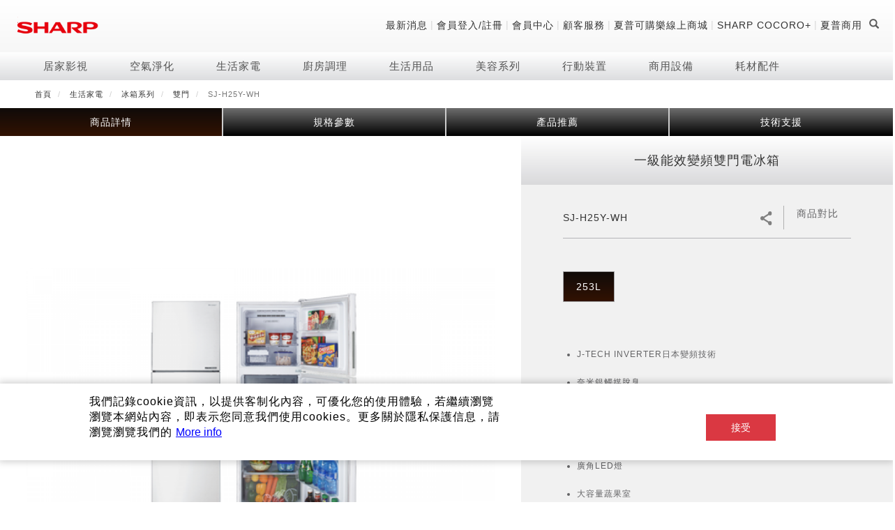

--- FILE ---
content_type: text/html; charset=UTF-8
request_url: https://tw.sharp/products/sj-h25y-wh?v=1592
body_size: 20021
content:
<!DOCTYPE html>
<html  lang="zh-hant" dir="ltr" prefix="content: http://purl.org/rss/1.0/modules/content/  dc: http://purl.org/dc/terms/  foaf: http://xmlns.com/foaf/0.1/  og: http://ogp.me/ns#  rdfs: http://www.w3.org/2000/01/rdf-schema#  schema: http://schema.org/  sioc: http://rdfs.org/sioc/ns#  sioct: http://rdfs.org/sioc/types#  skos: http://www.w3.org/2004/02/skos/core#  xsd: http://www.w3.org/2001/XMLSchema# ">
  <head>
    <meta charset="utf-8" />
<link rel="canonical" href="https://tw.sharp/products/sj-h25y-wh" />
<meta property="og:site_name" content="SHARP Taiwan" />
<meta property="og:type" content="product" />
<meta property="og:url" content="https://tw.sharp/products/sj-h25y-wh" />
<meta property="og:title" content="一級能效變頻雙門電冰箱 SJ-H25Y-WH" />
<meta property="og:description" content="J-TECH INVERTER日本變頻技術 奈米銀觸媒脫臭 實用兩用保鮮室 ECO節能省電模式 廣角LED燈 大容量蔬果室 能源效率第1級     *限定通路販售" />
<meta property="og:image" content="https://tw.sharp/sites/default/files/2022-04/SJ-HY25-WH.jpg" />
<meta name="twitter:card" content="product" />
<meta name="twitter:description" content="J-TECH INVERTER日本變頻技術 奈米銀觸媒脫臭 實用兩用保鮮室 ECO節能省電模式 廣角LED燈 大容量蔬果室 能源效率第1級     *限定通路販售" />
<meta name="twitter:title" content="SJ-H25Y-WH" />
<meta name="twitter:url" content="https://tw.sharp/products/sj-h25y-wh" />
<meta name="Generator" content="Drupal 9 (https://www.drupal.org); Commerce 2" />
<meta name="MobileOptimized" content="width" />
<meta name="HandheldFriendly" content="true" />
<meta name="viewport" content="width=device-width, initial-scale=1.0" />
<style>div#sliding-popup, div#sliding-popup .eu-cookie-withdraw-banner, .eu-cookie-withdraw-tab {background: #FFFFFF} div#sliding-popup.eu-cookie-withdraw-wrapper { background: transparent; } #sliding-popup h1, #sliding-popup h2, #sliding-popup h3, #sliding-popup p, #sliding-popup label, #sliding-popup div, .eu-cookie-compliance-more-button, .eu-cookie-compliance-secondary-button, .eu-cookie-withdraw-tab { color: #000000;} .eu-cookie-withdraw-tab { border-color: #000000;}</style>
<link rel="icon" href="/themes/sharp/favicon.ico" type="image/vnd.microsoft.icon" />
<link rel="alternate" hreflang="zh-hant" href="https://tw.sharp/products/sj-h25y-wh" />
<script>(function(w,d,s,l,i){w[l]=w[l]||[];w[l].push({'gtm.start':new Date().getTime(),event:'gtm.js'});var f=d.getElementsByTagName(s)[0];var j=d.createElement(s);var dl=l!='dataLayer'?'&l='+l:'';j.src='https://www.googletagmanager.com/gtm.js?id='+i+dl+'';j.async=true;f.parentNode.insertBefore(j,f);})(window,document,'script','dataLayer','GTM-5DQFTV7');</script>
<script>window.a2a_config=window.a2a_config||{};a2a_config.callbacks=[];a2a_config.overlays=[];a2a_config.templates={};</script>
<style>.a2a_svg { border-radius: 0 !important; }
</style>

    <title>一級能效變頻雙門電冰箱 SJ-H25Y-WH | SHARP Taiwan</title>
    <meta name="google-site-verification" content="u9ByR9jCCHMS1tWg4PYyuasgTxJseWp4uhILUP_Ivz8" />
    <link rel="stylesheet" media="all" href="/sites/default/files/css/css_pI-Mop7OIF5lJGAThqXL7GCKLky3kDklP1syVlxMkGg.css" />
<link rel="stylesheet" media="all" href="/sites/default/files/css/css_IFYjX-wIb3e22hVvdAEW76ERW2m7Wvk81QKZxcpbyXE.css" />

    
    <!--[if lte IE 8]>
    <script src="https://cdnjs.cloudflare.com/ajax/libs/jquery/1.12.4/jquery.min.js"></script>
    <script src="https://cdnjs.cloudflare.com/ajax/libs/respond.js/1.4.2/respond.min.js"></script>
    <![endif]-->
  </head>
  <body class="anonymous path-product page--product-1550 has-glyphicons">
    <a href="#main-content" class="visually-hidden focusable skip-link">
      移至主內容
    </a>
    <noscript aria-hidden="true"><iframe src="https://www.googletagmanager.com/ns.html?id=GTM-5DQFTV7" height="0" width="0" style="display:none;visibility:hidden"></iframe></noscript>
      <div class="dialog-off-canvas-main-canvas" data-off-canvas-main-canvas>
    

  <!-- HEADER -->


  <link href="/themes/sharp/swiper/swiper-bundle.css" rel="stylesheet">
  <script src="/themes/sharp/swiper/jquery.js"></script>
  <script src="/themes/sharp/swiper/swiper-bundle.js"></script>

  <header>
    <div class="header-body">
      <div class="container menu-top clearfix">
        <div class="row">
          <div class="col-sm-12">
            <div class="logo-wrapper">
              <a href="/">
                <img class="logo" src="https://tw.sharp/sites/default/files/styles/large/public/LOGO2.png?itok=LPzWMozY" alt="">
              </a>
            </div>
            <div class="menu-right">
              <ul class="menu">
                                  <li  class="menu-icon menu-icon-196">
                    <a href="https://tw.sharp/news">最新消息</a>
                  </li>
                                      <li class="menu-item divider">
                      |
                    </li>
                                                    <li  class="menu-icon menu-icon-197">
                    <a href="/member/login">會員登入/註冊</a>
                  </li>
                                      <li class="menu-item divider">
                      |
                    </li>
                                                    <li  class="menu-icon menu-icon-230">
                    <a href="/member_center">會員中心</a>
                  </li>
                                      <li class="menu-item divider">
                      |
                    </li>
                                                    <li  class="menu-icon menu-icon-322">
                    <a href="https://tw.sharp/support/">顧客服務</a>
                  </li>
                                      <li class="menu-item divider">
                      |
                    </li>
                                                    <li  class="menu-icon menu-icon-264">
                    <a href="https://www.cocorolife.tw/">夏普可購樂線上商城</a>
                  </li>
                                      <li class="menu-item divider">
                      |
                    </li>
                                                    <li  class="menu-icon menu-icon-295">
                    <a href="https://tw.sharp/aiot/cocoro-plus/index.html">SHARP COCORO+</a>
                  </li>
                                      <li class="menu-item divider">
                      |
                    </li>
                                                    <li  class="menu-icon menu-icon-309">
                    <a href="https://business.sharptw.com/">夏普商用</a>
                  </li>
                                                                    <li class="ec-login-wrapper menu-item login">
                    <a href="javascript:;" class='btn-login' id="btn-login">登錄/註冊
                      <i class="glyphicon glyphicon-menu-down"></i>
                    </a>
                  </li>
                                <li class="menu-item cart">
                  <a href="javascript:;">
                    Cart
                    (<span id='cart-qty'>0</span>)
                    <i class="glyphicon glyphicon-menu-down"></i>
                  </a>
                  <div class="cart-detail" style="display: none;"></div>
                </li>
                                <li class="menu-item search" id="search-toggle-btn">
                  <i class="glyphicon glyphicon-search"></i>
                </li>
              </ul>
            </div>
                        <div class="menu-right-mobile">
              <ul>
                                <li class="menu-item" id="mobile-search-toggle-btn">
                <span>
                  <i class="glyphicon glyphicon-search"></i>
                </span>
                </li>
              </ul>
              <div class="main-menu-controler" id="main-menu-controler">
                <span class="line line-up"></span>
                <span class="line line-down"></span>
              </div>
            </div>
                      </div>
        </div>
        <div class="search-mini" id="search-mini">
          <form action="/search">
            <input type="search" name="keyword" placeholder="請輸入關鍵字">
            <button type="submit" value="submit">
              <i class="glyphicon glyphicon-search"></i>
            </button>
            <a href="javascript:;" class="modal-close">
              <i class="glyphicon glyphicon-remove"></i>
            </a>
          </form>
        </div>
      </div>
      <div class="menu-main" id="menu-main">
          <div class="region region-navigation">
    

  <script>
        </script>
<ul class="menu-main-mobile-wrapper">
          <li class="menu-item">
            <span>居家影視</span>
                      <ul class="second-menu">
                      <li class="second-item">
              <a href="javascript:;">電視/顯示器系列</a>
                                              <ul class="third-menu">
                                      <li class="third-item">
                      <a href="/products/aquos-8k">AQUOS 8K</a>
                    </li>
                                      <li class="third-item">
                      <a href="/products/aquos-xled">AQUOS XLED</a>
                    </li>
                                      <li class="third-item">
                      <a href="/products/qled">AQUOS QLED</a>
                    </li>
                                      <li class="third-item">
                      <a href="/products/4k-uhd">AQUOS 4K UHD</a>
                    </li>
                                      <li class="third-item">
                      <a href="/products/fhd">AQUOS 2K FHD</a>
                    </li>
                                  </ul>
                          </li>
                      <li class="second-item">
              <a href="javascript:;">影音週邊</a>
                                              <ul class="third-menu">
                                      <li class="third-item">
                      <a href="/products/soundbar">藍牙音響</a>
                    </li>
                                  </ul>
                          </li>
                      <li class="second-item">
              <a href="javascript:;">技術</a>
                                              <ul class="third-menu">
                                      <li class="third-item">
                      <a href="https://tw.sharp/aquos/aquos-xled/index.html">夏普量子臻原色</a>
                    </li>
                                      <li class="third-item">
                      <a href="https://tw.sharp/lp/aquos-xled">AQUOS XLED</a>
                    </li>
                                      <li class="third-item">
                      <a href="/aquos-the-scenes-8k">AQUOS 8K 第三代</a>
                    </li>
                                      <li class="third-item">
                      <a href="/8K-technology">8K影像技術展現</a>
                    </li>
                                  </ul>
                          </li>
                  </ul>
                </li>
          <li class="menu-item">
            <span>空氣淨化</span>
                      <ul class="second-menu">
                      <li class="second-item">
              <a href="javascript:;">空氣淨化系列</a>
                                              <ul class="third-menu">
                                      <li class="third-item">
                      <a href="/products/purefit-series">Purefit空氣美學機</a>
                    </li>
                                      <li class="third-item">
                      <a href="/products/cocoroair-purifier">AIoT智慧空氣清淨機</a>
                    </li>
                                      <li class="third-item">
                      <a href="/products/humidifying-air-purifier">水活力空氣清淨機</a>
                    </li>
                                      <li class="third-item">
                      <a href="/products/air-purifier-0">空氣清淨機</a>
                    </li>
                                      <li class="third-item">
                      <a href="/products/car-ion-generator">自動除菌離子產生器</a>
                    </li>
                                  </ul>
                          </li>
                      <li class="second-item">
              <a href="javascript:;">冷暖空調系列</a>
                                              <ul class="third-menu">
                                      <li class="third-item">
                      <a href="/products/air-conditioner-heating-and-cooling">冷暖型</a>
                    </li>
                                      <li class="third-item">
                      <a href="/products/AIoT-air-conditioner">AIoT智慧空調</a>
                    </li>
                                      <li class="third-item">
                      <a href="/products/air-conditioner-cooling">冷專型</a>
                    </li>
                                      <li class="third-item">
                      <a href="https://tw.sharp/air-conditioner-errorcode">故障代碼查詢</a>
                    </li>
                                  </ul>
                          </li>
                      <li class="second-item">
              <a href="javascript:;">除濕機系列</a>
                                              <ul class="third-menu">
                                      <li class="third-item">
                      <a href="/products/dehumidifier-air-purifier">2合1空氣清淨除濕機</a>
                    </li>
                                      <li class="third-item">
                      <a href="/products/dehumidifier-0">自動除菌離子除濕機</a>
                    </li>
                                      <li class="third-item">
                      <a href="/products/dehumidifier-1">高效除濕機</a>
                    </li>
                                      <li class="third-item">
                      <a href="/products/AIoT-dehumidifier-air-purifier">AIoT智慧聯網除濕機</a>
                    </li>
                                      <li class="third-item">
                      <a href="/products/purelifestyle-dehumidifier">乾淨方美型除濕機</a>
                    </li>
                                  </ul>
                          </li>
                      <li class="second-item">
              <a href="javascript:;">技術</a>
                                              <ul class="third-menu">
                                      <li class="third-item">
                      <a href="https://tw.sharp/pci/pci-covid-19">新型冠狀病毒抑制實證</a>
                    </li>
                                      <li class="third-item">
                      <a href="https://tw.sharp/PCI/The-Effectiveness-of-Plasmacluster">自動除菌離子實證</a>
                    </li>
                                      <li class="third-item">
                      <a href="/j-tech-air-conditioner">J-TECH空調技術</a>
                    </li>
                                      <li class="third-item">
                      <a href="/pci-mosquito-catcher">空氣清淨機結合捕蚊技術</a>
                    </li>
                                      <li class="third-item">
                      <a href="/PCI">自動除菌離子技術</a>
                    </li>
                                  </ul>
                          </li>
                      <li class="second-item">
              <a href="javascript:;">電風扇系列</a>
                                              <ul class="third-menu">
                                      <li class="third-item">
                      <a href="/products/stand-fan">DC直流馬達立扇</a>
                    </li>
                                      <li class="third-item">
                      <a href="/products/air-circulator">3D清淨循環扇</a>
                    </li>
                                      <li class="third-item">
                      <a href="/products/Tower-fan-heating-and-cooling">涼暖離子扇</a>
                    </li>
                                  </ul>
                          </li>
                      <li class="second-item">
              <a href="javascript:;">暖風系列</a>
                                              <ul class="third-menu">
                                      <li class="third-item">
                      <a href="/products/warm-air-machine">多功能暖烘機</a>
                    </li>
                                  </ul>
                          </li>
                  </ul>
                </li>
          <li class="menu-item">
            <span>生活家電</span>
                      <ul class="second-menu">
                      <li class="second-item">
              <a href="javascript:;">冰箱系列</a>
                                              <ul class="third-menu">
                                      <li class="third-item">
                      <a href="/products/lengdongku">冷凍庫</a>
                    </li>
                                      <li class="third-item">
                      <a href="/products/refrigerator-multi-door">六門</a>
                    </li>
                                      <li class="third-item">
                      <a href="/products/refrigerator-5-door">五門(左右開)</a>
                    </li>
                                      <li class="third-item">
                      <a href="/products/simen">四門</a>
                    </li>
                                      <li class="third-item">
                      <a href="/products/sanmen">三門</a>
                    </li>
                                      <li class="third-item">
                      <a href="/products/refrigerator-2-door">雙門</a>
                    </li>
                                  </ul>
                          </li>
                      <li class="second-item">
              <a href="javascript:;">技術</a>
                                              <ul class="third-menu">
                                      <li class="third-item">
                      <a href="https://tw.sharp/refrigerator/ref/index.html">冰箱系列介紹</a>
                    </li>
                                      <li class="third-item">
                      <a href="https://tw.sharp/DFF">四門對開除菌冰箱</a>
                    </li>
                                      <li class="third-item">
                      <a href="https://tw.sharp/refrigerator/dualdoor/index.html">左右開除菌冰箱</a>
                    </li>
                                  </ul>
                          </li>
                      <li class="second-item">
              <a href="javascript:;">清洗系列</a>
                                              <ul class="third-menu">
                                      <li class="third-item">
                      <a href="https://tw.sharp/wm/no-hole/index.html">無孔槽系列介紹</a>
                    </li>
                                      <li class="third-item">
                      <a href="/products/top-load">無孔槽洗衣機</a>
                    </li>
                                      <li class="third-item">
                      <a href="/products/front-load">滾筒洗衣機/乾衣機</a>
                    </li>
                                      <li class="third-item">
                      <a href="/products/zhilibianpinxiyiji">直立變頻洗衣機</a>
                    </li>
                                      <li class="third-item">
                      <a href="/products/ultrasonic">超音波清洗棒</a>
                    </li>
                                  </ul>
                          </li>
                      <li class="second-item">
              <a href="javascript:;">RACTIVE Air系列</a>
                                              <ul class="third-menu">
                                      <li class="third-item">
                      <a href="/products/ractive-air">羽量級無線快充吸塵器</a>
                    </li>
                                  </ul>
                          </li>
                  </ul>
                </li>
          <li class="menu-item">
            <span>廚房調理</span>
                      <ul class="second-menu">
                      <li class="second-item">
              <a href="javascript:;">水波爐</a>
                                              <ul class="third-menu">
                                      <li class="third-item">
                      <a href="/products/aiotzhihuishuibolu">AIoT智慧水波爐</a>
                    </li>
                                      <li class="third-item">
                      <a href="/products/water-oven">水波爐</a>
                    </li>
                                  </ul>
                          </li>
                      <li class="second-item">
              <a href="javascript:;">烹飪</a>
                                              <ul class="third-menu">
                                      <li class="third-item">
                      <a href="/products/aiotzhihuilingshuiguo">AIoT智慧零水鍋</a>
                    </li>
                                      <li class="third-item">
                      <a href="/products/hot-cook">零水鍋</a>
                    </li>
                                  </ul>
                          </li>
                      <li class="second-item">
              <a href="javascript:;">微波爐</a>
                                              <ul class="third-menu">
                                      <li class="third-item">
                      <a href="/products/jixiezhuanpanweibolu">機械轉盤微波爐</a>
                    </li>
                                      <li class="third-item">
                      <a href="/products/microwave-oven-basicsolo">電子平板微波爐</a>
                    </li>
                                      <li class="third-item">
                      <a href="/products/microwave-grill-convection">電子轉盤微波爐</a>
                    </li>
                                  </ul>
                          </li>
                      <li class="second-item">
              <a href="javascript:;">飲品</a>
                                              <ul class="third-menu">
                                      <li class="third-item">
                      <a href="/products/coffee-master">咖啡機</a>
                    </li>
                                      <li class="third-item">
                      <a href="/products/Sparkling-Water">Soda Presso氣泡水機</a>
                    </li>
                                  </ul>
                          </li>
                      <li class="second-item">
              <a href="javascript:;">淨水器</a>
                                              <ul class="third-menu">
                                      <li class="third-item">
                      <a href="/products/water-filter-1">超淨系列淨水器</a>
                    </li>
                                      <li class="third-item">
                      <a href="/products/jingshuiqiluxin">淨水器濾芯</a>
                    </li>
                                  </ul>
                          </li>
                  </ul>
                </li>
          <li class="menu-item">
            <span>生活用品</span>
                      <ul class="second-menu">
                      <li class="second-item">
              <a href="javascript:;">照明系列</a>
                                              <ul class="third-menu">
                                      <li class="third-item">
                      <a href="/products/led-light">LED吸頂燈</a>
                    </li>
                                  </ul>
                          </li>
                      <li class="second-item">
              <a href="javascript:;">鞋體保養系列</a>
                                              <ul class="third-menu">
                                      <li class="third-item">
                      <a href="/products/pci-shoescloset">高科技鞋履賦活器</a>
                    </li>
                                  </ul>
                          </li>
                      <li class="second-item">
              <a href="javascript:;">防護用品系列</a>
                                              <ul class="third-menu">
                                      <li class="third-item">
                      <a href="/products/faceshield">低反射蛾眼面罩</a>
                    </li>
                                  </ul>
                          </li>
                      <li class="second-item">
              <a href="javascript:;">保溫/冷藏系列</a>
                                              <ul class="third-menu">
                                      <li class="third-item">
                      <a href="/products/tekion-cooler">TEKION COOLER 科技酷冷袋</a>
                    </li>
                                  </ul>
                          </li>
                  </ul>
                </li>
          <li class="menu-item">
            <span>美容系列</span>
                      <ul class="second-menu">
                      <li class="second-item">
              <a href="javascript:;">美容保濕</a>
                                              <ul class="third-menu">
                                      <li class="third-item">
                      <a href="/products/shuihuolimeirongbaoshiqi">水活力美容保濕器</a>
                    </li>
                                  </ul>
                          </li>
                      <li class="second-item">
              <a href="javascript:;">美髮造型</a>
                                              <ul class="third-menu">
                                      <li class="third-item">
                      <a href="/products/hair-dryer">吹風機</a>
                    </li>
                                      <li class="third-item">
                      <a href="/products/hair_iron">正負離子造型器</a>
                    </li>
                                  </ul>
                          </li>
                      <li class="second-item">
              <a href="javascript:;">頭皮調理</a>
                                              <ul class="third-menu">
                                      <li class="third-item">
                      <a href="/products/scalp-handheld-massager">頭皮手持按摩器</a>
                    </li>
                                  </ul>
                          </li>
                  </ul>
                </li>
          <li class="menu-item">
              <a href="https://aquosmobile.sharp.com.tw/">
            <span>行動裝置</span>
                    </a>
          </li>
          <li class="menu-item">
            <span>商用設備</span>
                      <ul class="second-menu">
                      <li class="second-item">
              <a href="javascript:;">商用解決方案</a>
                                              <ul class="third-menu">
                                      <li class="third-item">
                      <a href="https://business.sharptw.com/%e7%94%a2%e5%93%81/%e5%95%86%e7%94%a8%e9%a1%af%e7%a4%ba%e5%99%a8/">商用顯示器</a>
                    </li>
                                      <li class="third-item">
                      <a href="https://business.sharptw.com/%e7%94%a2%e5%93%81/%e5%95%86%e7%94%a8%e6%8a%95%e5%bd%b1%e6%a9%9f/">商用投影機</a>
                    </li>
                                      <li class="third-item">
                      <a href="https://business.sharptw.com/%e7%94%a2%e5%93%81/%e8%a7%b8%e6%8e%a7%e5%bc%8f%e9%9b%bb%e5%ad%90%e7%99%bd%e6%9d%bf/">觸控式電子白板</a>
                    </li>
                                      <li class="third-item">
                      <a href="https://business.sharptw.com/%e7%94%a2%e5%93%81/%e6%8b%bc%e6%8e%a5%e9%9b%bb%e8%a6%96%e7%89%86/">拼接電視牆</a>
                    </li>
                                      <li class="third-item">
                      <a href="https://business.sharptw.com/%e7%94%a2%e5%93%81/direct-view-led/">DirectView LED</a>
                    </li>
                                  </ul>
                          </li>
                      <li class="second-item">
              <a href="javascript:;">　</a>
                                              <ul class="third-menu">
                                      <li class="third-item">
                      <a href="/products/shangyongweibolu">商用微波爐</a>
                    </li>
                                      <li class="third-item">
                      <a href="/products/shangyongkongqiqingjingji">商用空氣清淨機</a>
                    </li>
                                  </ul>
                          </li>
                  </ul>
                </li>
          <li class="menu-item">
              <a href="https://www.cocorolife.tw/more/1/3294">
            <span>耗材配件</span>
                    </a>
          </li>
      </ul>

<div class="container menu-main-pc" style='position: relative; '>
<div class="menu-button-prev swiper-button-prev"></div>
    <div class="menu-button-next swiper-button-next"></div>
  <div class="row swiper-container swiper-container-menu swiper-no-swiping" style=" ">
  
    <ul class="col-sm-11 swiper-wrapper">
            <li class="menu-item swiper-slide" cid=1>
        <a href="/products/tvav">居家影視</a>
      </li>
            <li class="menu-item swiper-slide" cid=2>
        <a href="/products/air-care">空氣淨化</a>
      </li>
            <li class="menu-item swiper-slide" cid=3>
        <a href="/products/home-appliances">生活家電</a>
      </li>
            <li class="menu-item swiper-slide" cid=4>
        <a href="/products/kitchen-appliances">廚房調理</a>
      </li>
            <li class="menu-item swiper-slide" cid=5>
        <a href="/products/household-goods">生活用品</a>
      </li>
            <li class="menu-item swiper-slide" cid=6>
        <a href="/products/beauty">美容系列</a>
      </li>
            <li class="menu-item swiper-slide" cid=7>
        <a href="https://aquosmobile.sharp.com.tw/">行動裝置</a>
      </li>
            <li class="menu-item swiper-slide" cid=8>
        <a href="/taxonomy/term/8566">商用設備</a>
      </li>
            <li class="menu-item swiper-slide" cid=9>
        <a href="https://www.cocorolife.tw/more/1/3294">耗材配件</a>
      </li>
          </ul>
  </div>
</div>

            <div class="children-list clearfix" cid=1>
        <div class="container">
          <div class="row">
                        <div class="col-sm-9">
              <div class="row">
                <div class="list-wrapper">
                                    <div class="col-lg-3 col-md-3 col-sm-6">
                    <a href="/products/tv" class="title">電視/顯示器系列</a>
                                        <ul>
                                            <li class="children-item">
                        <a href="/products/aquos-8k">AQUOS 8K</a>
                      </li>
                                            <li class="children-item">
                        <a href="/products/aquos-xled">AQUOS XLED</a>
                      </li>
                                            <li class="children-item">
                        <a href="/products/qled">AQUOS QLED</a>
                      </li>
                                            <li class="children-item">
                        <a href="/products/4k-uhd">AQUOS 4K UHD</a>
                      </li>
                                            <li class="children-item">
                        <a href="/products/fhd">AQUOS 2K FHD</a>
                      </li>
                                          </ul>
                                      </div>
                                    <div class="col-lg-3 col-md-3 col-sm-6">
                    <a href="/products/audiovideo" class="title">影音週邊</a>
                                        <ul>
                                            <li class="children-item">
                        <a href="/products/soundbar">藍牙音響</a>
                      </li>
                                          </ul>
                                      </div>
                                    <div class="col-lg-3 col-md-3 col-sm-6">
                    <a href="/" class="title">技術</a>
                                        <ul>
                                            <li class="children-item">
                        <a href="https://tw.sharp/aquos/aquos-xled/index.html">夏普量子臻原色</a>
                      </li>
                                            <li class="children-item">
                        <a href="https://tw.sharp/lp/aquos-xled">AQUOS XLED</a>
                      </li>
                                            <li class="children-item">
                        <a href="/aquos-the-scenes-8k">AQUOS 8K 第三代</a>
                      </li>
                                            <li class="children-item">
                        <a href="/8K-technology">8K影像技術展現</a>
                      </li>
                                          </ul>
                                      </div>
                                  </div>
              </div>
            </div>
                          <div class="col-sm-3">
                <a href="https://tw.sharp/aquos/aquos-xled/index.html"><img class="children-pic placeholder img-responsive" src="/sites/default/files/uploads/2025-05/XLED_Banner_900x975_0.jpg" alt="" typeof="foaf:Image" />
</a>
              </div>
                      </div>
        </div>
      </div>
                <div class="children-list clearfix" cid=2>
        <div class="container">
          <div class="row">
                        <div class="col-sm-9">
              <div class="row">
                <div class="list-wrapper">
                                    <div class="col-lg-3 col-md-3 col-sm-6">
                    <a href="/products/air-purifier" class="title">空氣淨化系列</a>
                                        <ul>
                                            <li class="children-item">
                        <a href="/products/purefit-series">Purefit空氣美學機</a>
                      </li>
                                            <li class="children-item">
                        <a href="/products/cocoroair-purifier">AIoT智慧空氣清淨機</a>
                      </li>
                                            <li class="children-item">
                        <a href="/products/humidifying-air-purifier">水活力空氣清淨機</a>
                      </li>
                                            <li class="children-item">
                        <a href="/products/air-purifier-0">空氣清淨機</a>
                      </li>
                                            <li class="children-item">
                        <a href="/products/car-ion-generator">自動除菌離子產生器</a>
                      </li>
                                          </ul>
                                      </div>
                                    <div class="col-lg-3 col-md-3 col-sm-6">
                    <a href="/products/air-conditioner" class="title">冷暖空調系列</a>
                                        <ul>
                                            <li class="children-item">
                        <a href="/products/air-conditioner-heating-and-cooling">冷暖型</a>
                      </li>
                                            <li class="children-item">
                        <a href="/products/AIoT-air-conditioner">AIoT智慧空調</a>
                      </li>
                                            <li class="children-item">
                        <a href="/products/air-conditioner-cooling">冷專型</a>
                      </li>
                                            <li class="children-item">
                        <a href="https://tw.sharp/air-conditioner-errorcode">故障代碼查詢</a>
                      </li>
                                          </ul>
                                      </div>
                                    <div class="col-lg-3 col-md-3 col-sm-6">
                    <a href="/products/dehumidifier" class="title">除濕機系列</a>
                                        <ul>
                                            <li class="children-item">
                        <a href="/products/dehumidifier-air-purifier">2合1空氣清淨除濕機</a>
                      </li>
                                            <li class="children-item">
                        <a href="/products/dehumidifier-0">自動除菌離子除濕機</a>
                      </li>
                                            <li class="children-item">
                        <a href="/products/dehumidifier-1">高效除濕機</a>
                      </li>
                                            <li class="children-item">
                        <a href="/products/AIoT-dehumidifier-air-purifier">AIoT智慧聯網除濕機</a>
                      </li>
                                            <li class="children-item">
                        <a href="/products/purelifestyle-dehumidifier">乾淨方美型除濕機</a>
                      </li>
                                          </ul>
                                      </div>
                                    <div class="col-lg-3 col-md-3 col-sm-6">
                    <a href="/index.php" class="title">技術</a>
                                        <ul>
                                            <li class="children-item">
                        <a href="https://tw.sharp/pci/pci-covid-19">新型冠狀病毒抑制實證</a>
                      </li>
                                            <li class="children-item">
                        <a href="https://tw.sharp/PCI/The-Effectiveness-of-Plasmacluster">自動除菌離子實證</a>
                      </li>
                                            <li class="children-item">
                        <a href="/j-tech-air-conditioner">J-TECH空調技術</a>
                      </li>
                                            <li class="children-item">
                        <a href="/pci-mosquito-catcher">空氣清淨機結合捕蚊技術</a>
                      </li>
                                            <li class="children-item">
                        <a href="/PCI">自動除菌離子技術</a>
                      </li>
                                          </ul>
                                      </div>
                                    <div class="col-lg-3 col-md-3 col-sm-6">
                    <a href="/products/fan" class="title">電風扇系列</a>
                                        <ul>
                                            <li class="children-item">
                        <a href="/products/stand-fan">DC直流馬達立扇</a>
                      </li>
                                            <li class="children-item">
                        <a href="/products/air-circulator">3D清淨循環扇</a>
                      </li>
                                            <li class="children-item">
                        <a href="/products/Tower-fan-heating-and-cooling">涼暖離子扇</a>
                      </li>
                                          </ul>
                                      </div>
                                    <div class="col-lg-3 col-md-3 col-sm-6">
                    <a href="/products/warm-air" class="title">暖風系列</a>
                                        <ul>
                                            <li class="children-item">
                        <a href="/products/warm-air-machine">多功能暖烘機</a>
                      </li>
                                          </ul>
                                      </div>
                                  </div>
              </div>
            </div>
                          <div class="col-sm-3">
                <a href="https://tw.sharp/pci/pci-home/index.html"><img class="children-pic placeholder img-responsive" src="/sites/default/files/uploads/2021-07/1200x1200-%28%E6%94%B91%29.gif" alt="" typeof="foaf:Image" />
</a>
              </div>
                      </div>
        </div>
      </div>
                <div class="children-list clearfix" cid=3>
        <div class="container">
          <div class="row">
                        <div class="col-sm-9">
              <div class="row">
                <div class="list-wrapper">
                                    <div class="col-lg-3 col-md-3 col-sm-6">
                    <a href="/products/refrigerator" class="title">冰箱系列</a>
                                        <ul>
                                            <li class="children-item">
                        <a href="/products/lengdongku">冷凍庫</a>
                      </li>
                                            <li class="children-item">
                        <a href="/products/refrigerator-multi-door">六門</a>
                      </li>
                                            <li class="children-item">
                        <a href="/products/refrigerator-5-door">五門(左右開)</a>
                      </li>
                                            <li class="children-item">
                        <a href="/products/simen">四門</a>
                      </li>
                                            <li class="children-item">
                        <a href="/products/sanmen">三門</a>
                      </li>
                                            <li class="children-item">
                        <a href="/products/refrigerator-2-door">雙門</a>
                      </li>
                                          </ul>
                                      </div>
                                    <div class="col-lg-3 col-md-3 col-sm-6">
                    <a href="https://tw.sharp/products/refrigerator" class="title">技術</a>
                                        <ul>
                                            <li class="children-item">
                        <a href="https://tw.sharp/refrigerator/ref/index.html">冰箱系列介紹</a>
                      </li>
                                            <li class="children-item">
                        <a href="https://tw.sharp/DFF">四門對開除菌冰箱</a>
                      </li>
                                            <li class="children-item">
                        <a href="https://tw.sharp/refrigerator/dualdoor/index.html">左右開除菌冰箱</a>
                      </li>
                                          </ul>
                                      </div>
                                    <div class="col-lg-3 col-md-3 col-sm-6">
                    <a href="/products/washing-machine" class="title">清洗系列</a>
                                        <ul>
                                            <li class="children-item">
                        <a href="https://tw.sharp/wm/no-hole/index.html">無孔槽系列介紹</a>
                      </li>
                                            <li class="children-item">
                        <a href="/products/top-load">無孔槽洗衣機</a>
                      </li>
                                            <li class="children-item">
                        <a href="/products/front-load">滾筒洗衣機/乾衣機</a>
                      </li>
                                            <li class="children-item">
                        <a href="/products/zhilibianpinxiyiji">直立變頻洗衣機</a>
                      </li>
                                            <li class="children-item">
                        <a href="/products/ultrasonic">超音波清洗棒</a>
                      </li>
                                          </ul>
                                      </div>
                                    <div class="col-lg-3 col-md-3 col-sm-6">
                    <a href="/products/vacuum-cleaner" class="title">RACTIVE Air系列</a>
                                        <ul>
                                            <li class="children-item">
                        <a href="/products/ractive-air">羽量級無線快充吸塵器</a>
                      </li>
                                          </ul>
                                      </div>
                                  </div>
              </div>
            </div>
                          <div class="col-sm-3">
                <a href="https://tw.sharp/refrigerator/2601_CNY/index.html"><img class="children-pic placeholder img-responsive" src="/sites/default/files/uploads/2026-01/CNY1200x1200_0.png" alt="" typeof="foaf:Image" />
</a>
              </div>
                      </div>
        </div>
      </div>
                <div class="children-list clearfix" cid=4>
        <div class="container">
          <div class="row">
                        <div class="col-sm-9">
              <div class="row">
                <div class="list-wrapper">
                                    <div class="col-lg-3 col-md-3 col-sm-6">
                    <a href="/products/healsio" class="title">水波爐</a>
                                        <ul>
                                            <li class="children-item">
                        <a href="/products/aiotzhihuishuibolu">AIoT智慧水波爐</a>
                      </li>
                                            <li class="children-item">
                        <a href="/products/water-oven">水波爐</a>
                      </li>
                                          </ul>
                                      </div>
                                    <div class="col-lg-3 col-md-3 col-sm-6">
                    <a href="/products/pengren" class="title">烹飪</a>
                                        <ul>
                                            <li class="children-item">
                        <a href="/products/aiotzhihuilingshuiguo">AIoT智慧零水鍋</a>
                      </li>
                                            <li class="children-item">
                        <a href="/products/hot-cook">零水鍋</a>
                      </li>
                                          </ul>
                                      </div>
                                    <div class="col-lg-3 col-md-3 col-sm-6">
                    <a href="/products/microwave-oven" class="title">微波爐</a>
                                        <ul>
                                            <li class="children-item">
                        <a href="/products/jixiezhuanpanweibolu">機械轉盤微波爐</a>
                      </li>
                                            <li class="children-item">
                        <a href="/products/microwave-oven-basicsolo">電子平板微波爐</a>
                      </li>
                                            <li class="children-item">
                        <a href="/products/microwave-grill-convection">電子轉盤微波爐</a>
                      </li>
                                          </ul>
                                      </div>
                                    <div class="col-lg-3 col-md-3 col-sm-6">
                    <a href="/products/Sparkling-Water-series" class="title">飲品</a>
                                        <ul>
                                            <li class="children-item">
                        <a href="/products/coffee-master">咖啡機</a>
                      </li>
                                            <li class="children-item">
                        <a href="/products/Sparkling-Water">Soda Presso氣泡水機</a>
                      </li>
                                          </ul>
                                      </div>
                                    <div class="col-lg-3 col-md-3 col-sm-6">
                    <a href="/products/water-filter" class="title">淨水器</a>
                                        <ul>
                                            <li class="children-item">
                        <a href="/products/water-filter-1">超淨系列淨水器</a>
                      </li>
                                            <li class="children-item">
                        <a href="/products/jingshuiqiluxin">淨水器濾芯</a>
                      </li>
                                          </ul>
                                      </div>
                                  </div>
              </div>
            </div>
                          <div class="col-sm-3">
                <a href="https://tw.sharp/healsio/kitchenlab/index.html"><img class="children-pic placeholder img-responsive" src="/sites/default/files/uploads/2020-08/web-menu-cake.png" alt="" typeof="foaf:Image" />
</a>
              </div>
                      </div>
        </div>
      </div>
                <div class="children-list clearfix" cid=5>
        <div class="container">
          <div class="row">
                        <div class="col-sm-9">
              <div class="row">
                <div class="list-wrapper">
                                    <div class="col-lg-3 col-md-3 col-sm-6">
                    <a href="/products/light" class="title">照明系列</a>
                                        <ul>
                                            <li class="children-item">
                        <a href="/products/led-light">LED吸頂燈</a>
                      </li>
                                          </ul>
                                      </div>
                                    <div class="col-lg-3 col-md-3 col-sm-6">
                    <a href="/products/shoescloset" class="title">鞋體保養系列</a>
                                        <ul>
                                            <li class="children-item">
                        <a href="/products/pci-shoescloset">高科技鞋履賦活器</a>
                      </li>
                                          </ul>
                                      </div>
                                    <div class="col-lg-3 col-md-3 col-sm-6">
                    <a href="/products/protective-articles" class="title">防護用品系列</a>
                                        <ul>
                                            <li class="children-item">
                        <a href="/products/faceshield">低反射蛾眼面罩</a>
                      </li>
                                          </ul>
                                      </div>
                                    <div class="col-lg-3 col-md-3 col-sm-6">
                    <a href="/products/tekion" class="title">保溫/冷藏系列</a>
                                        <ul>
                                            <li class="children-item">
                        <a href="/products/tekion-cooler">TEKION COOLER 科技酷冷袋</a>
                      </li>
                                          </ul>
                                      </div>
                                  </div>
              </div>
            </div>
                          <div class="col-sm-3">
                <a href=""><img class="children-pic placeholder img-responsive" src="/sites/default/files/uploads/2021-03/%E9%85%B7%E5%86%B7%E8%A2%8B-900x075.png" alt="" typeof="foaf:Image" />
</a>
              </div>
                      </div>
        </div>
      </div>
                <div class="children-list clearfix" cid=6>
        <div class="container">
          <div class="row">
                        <div class="col-sm-9">
              <div class="row">
                <div class="list-wrapper">
                                    <div class="col-lg-3 col-md-3 col-sm-6">
                    <a href="/products/meirongbaoshi" class="title">美容保濕</a>
                                        <ul>
                                            <li class="children-item">
                        <a href="/products/shuihuolimeirongbaoshiqi">水活力美容保濕器</a>
                      </li>
                                          </ul>
                                      </div>
                                    <div class="col-lg-3 col-md-3 col-sm-6">
                    <a href="/products/hair-style" class="title">美髮造型</a>
                                        <ul>
                                            <li class="children-item">
                        <a href="/products/hair-dryer">吹風機</a>
                      </li>
                                            <li class="children-item">
                        <a href="/products/hair_iron">正負離子造型器</a>
                      </li>
                                          </ul>
                                      </div>
                                    <div class="col-lg-3 col-md-3 col-sm-6">
                    <a href="/products/scalp_esthe" class="title">頭皮調理</a>
                                        <ul>
                                            <li class="children-item">
                        <a href="/products/scalp-handheld-massager">頭皮手持按摩器</a>
                      </li>
                                          </ul>
                                      </div>
                                  </div>
              </div>
            </div>
                          <div class="col-sm-3">
                <a href="https://tw.sharp/products/beauty"><img class="children-pic placeholder img-responsive" src="/sites/default/files/uploads/2025-09/%E7%99%BD.jpg" alt="" typeof="foaf:Image" />
</a>
              </div>
                      </div>
        </div>
      </div>
                      <div class="children-list clearfix" cid=8>
        <div class="container">
          <div class="row">
                        <div class="col-sm-9">
              <div class="row">
                <div class="list-wrapper">
                                    <div class="col-lg-3 col-md-3 col-sm-6">
                    <a href="https://business.sharptw.com/%e7%94%a2%e5%93%81/" class="title">商用解決方案</a>
                                        <ul>
                                            <li class="children-item">
                        <a href="https://business.sharptw.com/%e7%94%a2%e5%93%81/%e5%95%86%e7%94%a8%e9%a1%af%e7%a4%ba%e5%99%a8/">商用顯示器</a>
                      </li>
                                            <li class="children-item">
                        <a href="https://business.sharptw.com/%e7%94%a2%e5%93%81/%e5%95%86%e7%94%a8%e6%8a%95%e5%bd%b1%e6%a9%9f/">商用投影機</a>
                      </li>
                                            <li class="children-item">
                        <a href="https://business.sharptw.com/%e7%94%a2%e5%93%81/%e8%a7%b8%e6%8e%a7%e5%bc%8f%e9%9b%bb%e5%ad%90%e7%99%bd%e6%9d%bf/">觸控式電子白板</a>
                      </li>
                                            <li class="children-item">
                        <a href="https://business.sharptw.com/%e7%94%a2%e5%93%81/%e6%8b%bc%e6%8e%a5%e9%9b%bb%e8%a6%96%e7%89%86/">拼接電視牆</a>
                      </li>
                                            <li class="children-item">
                        <a href="https://business.sharptw.com/%e7%94%a2%e5%93%81/direct-view-led/">DirectView LED</a>
                      </li>
                                          </ul>
                                      </div>
                                    <div class="col-lg-3 col-md-3 col-sm-6">
                    <a href="https://tw.sharp/business-solutions" class="title">　</a>
                                        <ul>
                                            <li class="children-item">
                        <a href="/products/shangyongweibolu">商用微波爐</a>
                      </li>
                                            <li class="children-item">
                        <a href="/products/shangyongkongqiqingjingji">商用空氣清淨機</a>
                      </li>
                                          </ul>
                                      </div>
                                  </div>
              </div>
            </div>
                          <div class="col-sm-3">
                <a href="https://business.sharptw.com/"><img class="children-pic placeholder img-responsive" src="/sites/default/files/uploads/2020-07/bs-cat-cover-01.jpg" alt="" typeof="foaf:Image" />
</a>
              </div>
                      </div>
        </div>
      </div>
            

<section id="block-googletag" data-block-plugin-id="block_content:ac9cb25d-fa4d-4e02-8070-3094114fe537" class="block block-block-content block-block-contentac9cb25d-fa4d-4e02-8070-3094114fe537 clearfix">
  
    

      
            <div class="field field--name-body field--type-text-with-summary field--label-hidden field--item"><!-- Facebook Pixel Code -->
<script>
<!--//--><![CDATA[// ><!--

!function(f,b,e,v,n,t,s)
{if(f.fbq)return;n=f.fbq=function(){n.callMethod?
n.callMethod.apply(n,arguments):n.queue.push(arguments)};
if(!f._fbq)f._fbq=n;n.push=n;n.loaded=!0;n.version='2.0';
n.queue=[];t=b.createElement(e);t.async=!0;
t.src=v;s=b.getElementsByTagName(e)[0];
s.parentNode.insertBefore(t,s)}(window, document,'script',
'https://connect.facebook.net/en_US/fbevents.js');
fbq('init', '329634678360768');
fbq('track', 'PageView');

//--><!]]>
</script><noscript><img height="1" width="1" style="display:none" src="https://www.facebook.com/tr?id=329634678360768&amp;ev=PageView&amp;noscript=1" /></noscript>
<!-- End Facebook Pixel Code --></div>
      
  </section>


  </div>

      </div>
            <div class="menu-main-mobile" id="menu-main-mobile">
                  <div class="link-list-box">
            <div class="swiper-button-prev link-list-prev "></div>
            <div class="swiper-button-next link-list-next "></div>
            <div class="link-list swiper-container-list ">

              <div class="swiper-wrapper">
                                  <div class="swiper-slide">
                    <a  class="menu-icon menu-icon-196" href="https://tw.sharp/news">最新消息</a>
                  </div>
                                  <div class="swiper-slide">
                    <a  class="menu-icon menu-icon-197" href="/member/login">會員登入/註冊</a>
                  </div>
                                  <div class="swiper-slide">
                    <a  class="menu-icon menu-icon-230" href="/member_center">會員中心</a>
                  </div>
                                  <div class="swiper-slide">
                    <a  class="menu-icon menu-icon-322" href="https://tw.sharp/support/">顧客服務</a>
                  </div>
                                  <div class="swiper-slide">
                    <a  class="menu-icon menu-icon-264" href="https://www.cocorolife.tw/">夏普可購樂線上商城</a>
                  </div>
                                  <div class="swiper-slide">
                    <a  class="menu-icon menu-icon-295" href="https://tw.sharp/aiot/cocoro-plus/index.html">SHARP COCORO+</a>
                  </div>
                                  <div class="swiper-slide">
                    <a  class="menu-icon menu-icon-309" href="https://business.sharptw.com/">夏普商用</a>
                  </div>
                              </div>
            </div>

          </div>
        
          <div class="region region-navigation">
    

  <script>
        </script>
<ul class="menu-main-mobile-wrapper">
          <li class="menu-item">
            <span>居家影視</span>
                      <ul class="second-menu">
                      <li class="second-item">
              <a href="javascript:;">電視/顯示器系列</a>
                                              <ul class="third-menu">
                                      <li class="third-item">
                      <a href="/products/aquos-8k">AQUOS 8K</a>
                    </li>
                                      <li class="third-item">
                      <a href="/products/aquos-xled">AQUOS XLED</a>
                    </li>
                                      <li class="third-item">
                      <a href="/products/qled">AQUOS QLED</a>
                    </li>
                                      <li class="third-item">
                      <a href="/products/4k-uhd">AQUOS 4K UHD</a>
                    </li>
                                      <li class="third-item">
                      <a href="/products/fhd">AQUOS 2K FHD</a>
                    </li>
                                  </ul>
                          </li>
                      <li class="second-item">
              <a href="javascript:;">影音週邊</a>
                                              <ul class="third-menu">
                                      <li class="third-item">
                      <a href="/products/soundbar">藍牙音響</a>
                    </li>
                                  </ul>
                          </li>
                      <li class="second-item">
              <a href="javascript:;">技術</a>
                                              <ul class="third-menu">
                                      <li class="third-item">
                      <a href="https://tw.sharp/aquos/aquos-xled/index.html">夏普量子臻原色</a>
                    </li>
                                      <li class="third-item">
                      <a href="https://tw.sharp/lp/aquos-xled">AQUOS XLED</a>
                    </li>
                                      <li class="third-item">
                      <a href="/aquos-the-scenes-8k">AQUOS 8K 第三代</a>
                    </li>
                                      <li class="third-item">
                      <a href="/8K-technology">8K影像技術展現</a>
                    </li>
                                  </ul>
                          </li>
                  </ul>
                </li>
          <li class="menu-item">
            <span>空氣淨化</span>
                      <ul class="second-menu">
                      <li class="second-item">
              <a href="javascript:;">空氣淨化系列</a>
                                              <ul class="third-menu">
                                      <li class="third-item">
                      <a href="/products/purefit-series">Purefit空氣美學機</a>
                    </li>
                                      <li class="third-item">
                      <a href="/products/cocoroair-purifier">AIoT智慧空氣清淨機</a>
                    </li>
                                      <li class="third-item">
                      <a href="/products/humidifying-air-purifier">水活力空氣清淨機</a>
                    </li>
                                      <li class="third-item">
                      <a href="/products/air-purifier-0">空氣清淨機</a>
                    </li>
                                      <li class="third-item">
                      <a href="/products/car-ion-generator">自動除菌離子產生器</a>
                    </li>
                                  </ul>
                          </li>
                      <li class="second-item">
              <a href="javascript:;">冷暖空調系列</a>
                                              <ul class="third-menu">
                                      <li class="third-item">
                      <a href="/products/air-conditioner-heating-and-cooling">冷暖型</a>
                    </li>
                                      <li class="third-item">
                      <a href="/products/AIoT-air-conditioner">AIoT智慧空調</a>
                    </li>
                                      <li class="third-item">
                      <a href="/products/air-conditioner-cooling">冷專型</a>
                    </li>
                                      <li class="third-item">
                      <a href="https://tw.sharp/air-conditioner-errorcode">故障代碼查詢</a>
                    </li>
                                  </ul>
                          </li>
                      <li class="second-item">
              <a href="javascript:;">除濕機系列</a>
                                              <ul class="third-menu">
                                      <li class="third-item">
                      <a href="/products/dehumidifier-air-purifier">2合1空氣清淨除濕機</a>
                    </li>
                                      <li class="third-item">
                      <a href="/products/dehumidifier-0">自動除菌離子除濕機</a>
                    </li>
                                      <li class="third-item">
                      <a href="/products/dehumidifier-1">高效除濕機</a>
                    </li>
                                      <li class="third-item">
                      <a href="/products/AIoT-dehumidifier-air-purifier">AIoT智慧聯網除濕機</a>
                    </li>
                                      <li class="third-item">
                      <a href="/products/purelifestyle-dehumidifier">乾淨方美型除濕機</a>
                    </li>
                                  </ul>
                          </li>
                      <li class="second-item">
              <a href="javascript:;">技術</a>
                                              <ul class="third-menu">
                                      <li class="third-item">
                      <a href="https://tw.sharp/pci/pci-covid-19">新型冠狀病毒抑制實證</a>
                    </li>
                                      <li class="third-item">
                      <a href="https://tw.sharp/PCI/The-Effectiveness-of-Plasmacluster">自動除菌離子實證</a>
                    </li>
                                      <li class="third-item">
                      <a href="/j-tech-air-conditioner">J-TECH空調技術</a>
                    </li>
                                      <li class="third-item">
                      <a href="/pci-mosquito-catcher">空氣清淨機結合捕蚊技術</a>
                    </li>
                                      <li class="third-item">
                      <a href="/PCI">自動除菌離子技術</a>
                    </li>
                                  </ul>
                          </li>
                      <li class="second-item">
              <a href="javascript:;">電風扇系列</a>
                                              <ul class="third-menu">
                                      <li class="third-item">
                      <a href="/products/stand-fan">DC直流馬達立扇</a>
                    </li>
                                      <li class="third-item">
                      <a href="/products/air-circulator">3D清淨循環扇</a>
                    </li>
                                      <li class="third-item">
                      <a href="/products/Tower-fan-heating-and-cooling">涼暖離子扇</a>
                    </li>
                                  </ul>
                          </li>
                      <li class="second-item">
              <a href="javascript:;">暖風系列</a>
                                              <ul class="third-menu">
                                      <li class="third-item">
                      <a href="/products/warm-air-machine">多功能暖烘機</a>
                    </li>
                                  </ul>
                          </li>
                  </ul>
                </li>
          <li class="menu-item">
            <span>生活家電</span>
                      <ul class="second-menu">
                      <li class="second-item">
              <a href="javascript:;">冰箱系列</a>
                                              <ul class="third-menu">
                                      <li class="third-item">
                      <a href="/products/lengdongku">冷凍庫</a>
                    </li>
                                      <li class="third-item">
                      <a href="/products/refrigerator-multi-door">六門</a>
                    </li>
                                      <li class="third-item">
                      <a href="/products/refrigerator-5-door">五門(左右開)</a>
                    </li>
                                      <li class="third-item">
                      <a href="/products/simen">四門</a>
                    </li>
                                      <li class="third-item">
                      <a href="/products/sanmen">三門</a>
                    </li>
                                      <li class="third-item">
                      <a href="/products/refrigerator-2-door">雙門</a>
                    </li>
                                  </ul>
                          </li>
                      <li class="second-item">
              <a href="javascript:;">技術</a>
                                              <ul class="third-menu">
                                      <li class="third-item">
                      <a href="https://tw.sharp/refrigerator/ref/index.html">冰箱系列介紹</a>
                    </li>
                                      <li class="third-item">
                      <a href="https://tw.sharp/DFF">四門對開除菌冰箱</a>
                    </li>
                                      <li class="third-item">
                      <a href="https://tw.sharp/refrigerator/dualdoor/index.html">左右開除菌冰箱</a>
                    </li>
                                  </ul>
                          </li>
                      <li class="second-item">
              <a href="javascript:;">清洗系列</a>
                                              <ul class="third-menu">
                                      <li class="third-item">
                      <a href="https://tw.sharp/wm/no-hole/index.html">無孔槽系列介紹</a>
                    </li>
                                      <li class="third-item">
                      <a href="/products/top-load">無孔槽洗衣機</a>
                    </li>
                                      <li class="third-item">
                      <a href="/products/front-load">滾筒洗衣機/乾衣機</a>
                    </li>
                                      <li class="third-item">
                      <a href="/products/zhilibianpinxiyiji">直立變頻洗衣機</a>
                    </li>
                                      <li class="third-item">
                      <a href="/products/ultrasonic">超音波清洗棒</a>
                    </li>
                                  </ul>
                          </li>
                      <li class="second-item">
              <a href="javascript:;">RACTIVE Air系列</a>
                                              <ul class="third-menu">
                                      <li class="third-item">
                      <a href="/products/ractive-air">羽量級無線快充吸塵器</a>
                    </li>
                                  </ul>
                          </li>
                  </ul>
                </li>
          <li class="menu-item">
            <span>廚房調理</span>
                      <ul class="second-menu">
                      <li class="second-item">
              <a href="javascript:;">水波爐</a>
                                              <ul class="third-menu">
                                      <li class="third-item">
                      <a href="/products/aiotzhihuishuibolu">AIoT智慧水波爐</a>
                    </li>
                                      <li class="third-item">
                      <a href="/products/water-oven">水波爐</a>
                    </li>
                                  </ul>
                          </li>
                      <li class="second-item">
              <a href="javascript:;">烹飪</a>
                                              <ul class="third-menu">
                                      <li class="third-item">
                      <a href="/products/aiotzhihuilingshuiguo">AIoT智慧零水鍋</a>
                    </li>
                                      <li class="third-item">
                      <a href="/products/hot-cook">零水鍋</a>
                    </li>
                                  </ul>
                          </li>
                      <li class="second-item">
              <a href="javascript:;">微波爐</a>
                                              <ul class="third-menu">
                                      <li class="third-item">
                      <a href="/products/jixiezhuanpanweibolu">機械轉盤微波爐</a>
                    </li>
                                      <li class="third-item">
                      <a href="/products/microwave-oven-basicsolo">電子平板微波爐</a>
                    </li>
                                      <li class="third-item">
                      <a href="/products/microwave-grill-convection">電子轉盤微波爐</a>
                    </li>
                                  </ul>
                          </li>
                      <li class="second-item">
              <a href="javascript:;">飲品</a>
                                              <ul class="third-menu">
                                      <li class="third-item">
                      <a href="/products/coffee-master">咖啡機</a>
                    </li>
                                      <li class="third-item">
                      <a href="/products/Sparkling-Water">Soda Presso氣泡水機</a>
                    </li>
                                  </ul>
                          </li>
                      <li class="second-item">
              <a href="javascript:;">淨水器</a>
                                              <ul class="third-menu">
                                      <li class="third-item">
                      <a href="/products/water-filter-1">超淨系列淨水器</a>
                    </li>
                                      <li class="third-item">
                      <a href="/products/jingshuiqiluxin">淨水器濾芯</a>
                    </li>
                                  </ul>
                          </li>
                  </ul>
                </li>
          <li class="menu-item">
            <span>生活用品</span>
                      <ul class="second-menu">
                      <li class="second-item">
              <a href="javascript:;">照明系列</a>
                                              <ul class="third-menu">
                                      <li class="third-item">
                      <a href="/products/led-light">LED吸頂燈</a>
                    </li>
                                  </ul>
                          </li>
                      <li class="second-item">
              <a href="javascript:;">鞋體保養系列</a>
                                              <ul class="third-menu">
                                      <li class="third-item">
                      <a href="/products/pci-shoescloset">高科技鞋履賦活器</a>
                    </li>
                                  </ul>
                          </li>
                      <li class="second-item">
              <a href="javascript:;">防護用品系列</a>
                                              <ul class="third-menu">
                                      <li class="third-item">
                      <a href="/products/faceshield">低反射蛾眼面罩</a>
                    </li>
                                  </ul>
                          </li>
                      <li class="second-item">
              <a href="javascript:;">保溫/冷藏系列</a>
                                              <ul class="third-menu">
                                      <li class="third-item">
                      <a href="/products/tekion-cooler">TEKION COOLER 科技酷冷袋</a>
                    </li>
                                  </ul>
                          </li>
                  </ul>
                </li>
          <li class="menu-item">
            <span>美容系列</span>
                      <ul class="second-menu">
                      <li class="second-item">
              <a href="javascript:;">美容保濕</a>
                                              <ul class="third-menu">
                                      <li class="third-item">
                      <a href="/products/shuihuolimeirongbaoshiqi">水活力美容保濕器</a>
                    </li>
                                  </ul>
                          </li>
                      <li class="second-item">
              <a href="javascript:;">美髮造型</a>
                                              <ul class="third-menu">
                                      <li class="third-item">
                      <a href="/products/hair-dryer">吹風機</a>
                    </li>
                                      <li class="third-item">
                      <a href="/products/hair_iron">正負離子造型器</a>
                    </li>
                                  </ul>
                          </li>
                      <li class="second-item">
              <a href="javascript:;">頭皮調理</a>
                                              <ul class="third-menu">
                                      <li class="third-item">
                      <a href="/products/scalp-handheld-massager">頭皮手持按摩器</a>
                    </li>
                                  </ul>
                          </li>
                  </ul>
                </li>
          <li class="menu-item">
              <a href="https://aquosmobile.sharp.com.tw/">
            <span>行動裝置</span>
                    </a>
          </li>
          <li class="menu-item">
            <span>商用設備</span>
                      <ul class="second-menu">
                      <li class="second-item">
              <a href="javascript:;">商用解決方案</a>
                                              <ul class="third-menu">
                                      <li class="third-item">
                      <a href="https://business.sharptw.com/%e7%94%a2%e5%93%81/%e5%95%86%e7%94%a8%e9%a1%af%e7%a4%ba%e5%99%a8/">商用顯示器</a>
                    </li>
                                      <li class="third-item">
                      <a href="https://business.sharptw.com/%e7%94%a2%e5%93%81/%e5%95%86%e7%94%a8%e6%8a%95%e5%bd%b1%e6%a9%9f/">商用投影機</a>
                    </li>
                                      <li class="third-item">
                      <a href="https://business.sharptw.com/%e7%94%a2%e5%93%81/%e8%a7%b8%e6%8e%a7%e5%bc%8f%e9%9b%bb%e5%ad%90%e7%99%bd%e6%9d%bf/">觸控式電子白板</a>
                    </li>
                                      <li class="third-item">
                      <a href="https://business.sharptw.com/%e7%94%a2%e5%93%81/%e6%8b%bc%e6%8e%a5%e9%9b%bb%e8%a6%96%e7%89%86/">拼接電視牆</a>
                    </li>
                                      <li class="third-item">
                      <a href="https://business.sharptw.com/%e7%94%a2%e5%93%81/direct-view-led/">DirectView LED</a>
                    </li>
                                  </ul>
                          </li>
                      <li class="second-item">
              <a href="javascript:;">　</a>
                                              <ul class="third-menu">
                                      <li class="third-item">
                      <a href="/products/shangyongweibolu">商用微波爐</a>
                    </li>
                                      <li class="third-item">
                      <a href="/products/shangyongkongqiqingjingji">商用空氣清淨機</a>
                    </li>
                                  </ul>
                          </li>
                  </ul>
                </li>
          <li class="menu-item">
              <a href="https://www.cocorolife.tw/more/1/3294">
            <span>耗材配件</span>
                    </a>
          </li>
      </ul>

<div class="container menu-main-pc" style='position: relative; '>
<div class="menu-button-prev swiper-button-prev"></div>
    <div class="menu-button-next swiper-button-next"></div>
  <div class="row swiper-container swiper-container-menu swiper-no-swiping" style=" ">
  
    <ul class="col-sm-11 swiper-wrapper">
            <li class="menu-item swiper-slide" cid=1>
        <a href="/products/tvav">居家影視</a>
      </li>
            <li class="menu-item swiper-slide" cid=2>
        <a href="/products/air-care">空氣淨化</a>
      </li>
            <li class="menu-item swiper-slide" cid=3>
        <a href="/products/home-appliances">生活家電</a>
      </li>
            <li class="menu-item swiper-slide" cid=4>
        <a href="/products/kitchen-appliances">廚房調理</a>
      </li>
            <li class="menu-item swiper-slide" cid=5>
        <a href="/products/household-goods">生活用品</a>
      </li>
            <li class="menu-item swiper-slide" cid=6>
        <a href="/products/beauty">美容系列</a>
      </li>
            <li class="menu-item swiper-slide" cid=7>
        <a href="https://aquosmobile.sharp.com.tw/">行動裝置</a>
      </li>
            <li class="menu-item swiper-slide" cid=8>
        <a href="/taxonomy/term/8566">商用設備</a>
      </li>
            <li class="menu-item swiper-slide" cid=9>
        <a href="https://www.cocorolife.tw/more/1/3294">耗材配件</a>
      </li>
          </ul>
  </div>
</div>

            <div class="children-list clearfix" cid=1>
        <div class="container">
          <div class="row">
                        <div class="col-sm-9">
              <div class="row">
                <div class="list-wrapper">
                                    <div class="col-lg-3 col-md-3 col-sm-6">
                    <a href="/products/tv" class="title">電視/顯示器系列</a>
                                        <ul>
                                            <li class="children-item">
                        <a href="/products/aquos-8k">AQUOS 8K</a>
                      </li>
                                            <li class="children-item">
                        <a href="/products/aquos-xled">AQUOS XLED</a>
                      </li>
                                            <li class="children-item">
                        <a href="/products/qled">AQUOS QLED</a>
                      </li>
                                            <li class="children-item">
                        <a href="/products/4k-uhd">AQUOS 4K UHD</a>
                      </li>
                                            <li class="children-item">
                        <a href="/products/fhd">AQUOS 2K FHD</a>
                      </li>
                                          </ul>
                                      </div>
                                    <div class="col-lg-3 col-md-3 col-sm-6">
                    <a href="/products/audiovideo" class="title">影音週邊</a>
                                        <ul>
                                            <li class="children-item">
                        <a href="/products/soundbar">藍牙音響</a>
                      </li>
                                          </ul>
                                      </div>
                                    <div class="col-lg-3 col-md-3 col-sm-6">
                    <a href="/" class="title">技術</a>
                                        <ul>
                                            <li class="children-item">
                        <a href="https://tw.sharp/aquos/aquos-xled/index.html">夏普量子臻原色</a>
                      </li>
                                            <li class="children-item">
                        <a href="https://tw.sharp/lp/aquos-xled">AQUOS XLED</a>
                      </li>
                                            <li class="children-item">
                        <a href="/aquos-the-scenes-8k">AQUOS 8K 第三代</a>
                      </li>
                                            <li class="children-item">
                        <a href="/8K-technology">8K影像技術展現</a>
                      </li>
                                          </ul>
                                      </div>
                                  </div>
              </div>
            </div>
                          <div class="col-sm-3">
                <a href="https://tw.sharp/aquos/aquos-xled/index.html"><img class="children-pic placeholder img-responsive" src="/sites/default/files/uploads/2025-05/XLED_Banner_900x975_0.jpg" alt="" typeof="foaf:Image" />
</a>
              </div>
                      </div>
        </div>
      </div>
                <div class="children-list clearfix" cid=2>
        <div class="container">
          <div class="row">
                        <div class="col-sm-9">
              <div class="row">
                <div class="list-wrapper">
                                    <div class="col-lg-3 col-md-3 col-sm-6">
                    <a href="/products/air-purifier" class="title">空氣淨化系列</a>
                                        <ul>
                                            <li class="children-item">
                        <a href="/products/purefit-series">Purefit空氣美學機</a>
                      </li>
                                            <li class="children-item">
                        <a href="/products/cocoroair-purifier">AIoT智慧空氣清淨機</a>
                      </li>
                                            <li class="children-item">
                        <a href="/products/humidifying-air-purifier">水活力空氣清淨機</a>
                      </li>
                                            <li class="children-item">
                        <a href="/products/air-purifier-0">空氣清淨機</a>
                      </li>
                                            <li class="children-item">
                        <a href="/products/car-ion-generator">自動除菌離子產生器</a>
                      </li>
                                          </ul>
                                      </div>
                                    <div class="col-lg-3 col-md-3 col-sm-6">
                    <a href="/products/air-conditioner" class="title">冷暖空調系列</a>
                                        <ul>
                                            <li class="children-item">
                        <a href="/products/air-conditioner-heating-and-cooling">冷暖型</a>
                      </li>
                                            <li class="children-item">
                        <a href="/products/AIoT-air-conditioner">AIoT智慧空調</a>
                      </li>
                                            <li class="children-item">
                        <a href="/products/air-conditioner-cooling">冷專型</a>
                      </li>
                                            <li class="children-item">
                        <a href="https://tw.sharp/air-conditioner-errorcode">故障代碼查詢</a>
                      </li>
                                          </ul>
                                      </div>
                                    <div class="col-lg-3 col-md-3 col-sm-6">
                    <a href="/products/dehumidifier" class="title">除濕機系列</a>
                                        <ul>
                                            <li class="children-item">
                        <a href="/products/dehumidifier-air-purifier">2合1空氣清淨除濕機</a>
                      </li>
                                            <li class="children-item">
                        <a href="/products/dehumidifier-0">自動除菌離子除濕機</a>
                      </li>
                                            <li class="children-item">
                        <a href="/products/dehumidifier-1">高效除濕機</a>
                      </li>
                                            <li class="children-item">
                        <a href="/products/AIoT-dehumidifier-air-purifier">AIoT智慧聯網除濕機</a>
                      </li>
                                            <li class="children-item">
                        <a href="/products/purelifestyle-dehumidifier">乾淨方美型除濕機</a>
                      </li>
                                          </ul>
                                      </div>
                                    <div class="col-lg-3 col-md-3 col-sm-6">
                    <a href="/index.php" class="title">技術</a>
                                        <ul>
                                            <li class="children-item">
                        <a href="https://tw.sharp/pci/pci-covid-19">新型冠狀病毒抑制實證</a>
                      </li>
                                            <li class="children-item">
                        <a href="https://tw.sharp/PCI/The-Effectiveness-of-Plasmacluster">自動除菌離子實證</a>
                      </li>
                                            <li class="children-item">
                        <a href="/j-tech-air-conditioner">J-TECH空調技術</a>
                      </li>
                                            <li class="children-item">
                        <a href="/pci-mosquito-catcher">空氣清淨機結合捕蚊技術</a>
                      </li>
                                            <li class="children-item">
                        <a href="/PCI">自動除菌離子技術</a>
                      </li>
                                          </ul>
                                      </div>
                                    <div class="col-lg-3 col-md-3 col-sm-6">
                    <a href="/products/fan" class="title">電風扇系列</a>
                                        <ul>
                                            <li class="children-item">
                        <a href="/products/stand-fan">DC直流馬達立扇</a>
                      </li>
                                            <li class="children-item">
                        <a href="/products/air-circulator">3D清淨循環扇</a>
                      </li>
                                            <li class="children-item">
                        <a href="/products/Tower-fan-heating-and-cooling">涼暖離子扇</a>
                      </li>
                                          </ul>
                                      </div>
                                    <div class="col-lg-3 col-md-3 col-sm-6">
                    <a href="/products/warm-air" class="title">暖風系列</a>
                                        <ul>
                                            <li class="children-item">
                        <a href="/products/warm-air-machine">多功能暖烘機</a>
                      </li>
                                          </ul>
                                      </div>
                                  </div>
              </div>
            </div>
                          <div class="col-sm-3">
                <a href="https://tw.sharp/pci/pci-home/index.html"><img class="children-pic placeholder img-responsive" src="/sites/default/files/uploads/2021-07/1200x1200-%28%E6%94%B91%29.gif" alt="" typeof="foaf:Image" />
</a>
              </div>
                      </div>
        </div>
      </div>
                <div class="children-list clearfix" cid=3>
        <div class="container">
          <div class="row">
                        <div class="col-sm-9">
              <div class="row">
                <div class="list-wrapper">
                                    <div class="col-lg-3 col-md-3 col-sm-6">
                    <a href="/products/refrigerator" class="title">冰箱系列</a>
                                        <ul>
                                            <li class="children-item">
                        <a href="/products/lengdongku">冷凍庫</a>
                      </li>
                                            <li class="children-item">
                        <a href="/products/refrigerator-multi-door">六門</a>
                      </li>
                                            <li class="children-item">
                        <a href="/products/refrigerator-5-door">五門(左右開)</a>
                      </li>
                                            <li class="children-item">
                        <a href="/products/simen">四門</a>
                      </li>
                                            <li class="children-item">
                        <a href="/products/sanmen">三門</a>
                      </li>
                                            <li class="children-item">
                        <a href="/products/refrigerator-2-door">雙門</a>
                      </li>
                                          </ul>
                                      </div>
                                    <div class="col-lg-3 col-md-3 col-sm-6">
                    <a href="https://tw.sharp/products/refrigerator" class="title">技術</a>
                                        <ul>
                                            <li class="children-item">
                        <a href="https://tw.sharp/refrigerator/ref/index.html">冰箱系列介紹</a>
                      </li>
                                            <li class="children-item">
                        <a href="https://tw.sharp/DFF">四門對開除菌冰箱</a>
                      </li>
                                            <li class="children-item">
                        <a href="https://tw.sharp/refrigerator/dualdoor/index.html">左右開除菌冰箱</a>
                      </li>
                                          </ul>
                                      </div>
                                    <div class="col-lg-3 col-md-3 col-sm-6">
                    <a href="/products/washing-machine" class="title">清洗系列</a>
                                        <ul>
                                            <li class="children-item">
                        <a href="https://tw.sharp/wm/no-hole/index.html">無孔槽系列介紹</a>
                      </li>
                                            <li class="children-item">
                        <a href="/products/top-load">無孔槽洗衣機</a>
                      </li>
                                            <li class="children-item">
                        <a href="/products/front-load">滾筒洗衣機/乾衣機</a>
                      </li>
                                            <li class="children-item">
                        <a href="/products/zhilibianpinxiyiji">直立變頻洗衣機</a>
                      </li>
                                            <li class="children-item">
                        <a href="/products/ultrasonic">超音波清洗棒</a>
                      </li>
                                          </ul>
                                      </div>
                                    <div class="col-lg-3 col-md-3 col-sm-6">
                    <a href="/products/vacuum-cleaner" class="title">RACTIVE Air系列</a>
                                        <ul>
                                            <li class="children-item">
                        <a href="/products/ractive-air">羽量級無線快充吸塵器</a>
                      </li>
                                          </ul>
                                      </div>
                                  </div>
              </div>
            </div>
                          <div class="col-sm-3">
                <a href="https://tw.sharp/refrigerator/2601_CNY/index.html"><img class="children-pic placeholder img-responsive" src="/sites/default/files/uploads/2026-01/CNY1200x1200_0.png" alt="" typeof="foaf:Image" />
</a>
              </div>
                      </div>
        </div>
      </div>
                <div class="children-list clearfix" cid=4>
        <div class="container">
          <div class="row">
                        <div class="col-sm-9">
              <div class="row">
                <div class="list-wrapper">
                                    <div class="col-lg-3 col-md-3 col-sm-6">
                    <a href="/products/healsio" class="title">水波爐</a>
                                        <ul>
                                            <li class="children-item">
                        <a href="/products/aiotzhihuishuibolu">AIoT智慧水波爐</a>
                      </li>
                                            <li class="children-item">
                        <a href="/products/water-oven">水波爐</a>
                      </li>
                                          </ul>
                                      </div>
                                    <div class="col-lg-3 col-md-3 col-sm-6">
                    <a href="/products/pengren" class="title">烹飪</a>
                                        <ul>
                                            <li class="children-item">
                        <a href="/products/aiotzhihuilingshuiguo">AIoT智慧零水鍋</a>
                      </li>
                                            <li class="children-item">
                        <a href="/products/hot-cook">零水鍋</a>
                      </li>
                                          </ul>
                                      </div>
                                    <div class="col-lg-3 col-md-3 col-sm-6">
                    <a href="/products/microwave-oven" class="title">微波爐</a>
                                        <ul>
                                            <li class="children-item">
                        <a href="/products/jixiezhuanpanweibolu">機械轉盤微波爐</a>
                      </li>
                                            <li class="children-item">
                        <a href="/products/microwave-oven-basicsolo">電子平板微波爐</a>
                      </li>
                                            <li class="children-item">
                        <a href="/products/microwave-grill-convection">電子轉盤微波爐</a>
                      </li>
                                          </ul>
                                      </div>
                                    <div class="col-lg-3 col-md-3 col-sm-6">
                    <a href="/products/Sparkling-Water-series" class="title">飲品</a>
                                        <ul>
                                            <li class="children-item">
                        <a href="/products/coffee-master">咖啡機</a>
                      </li>
                                            <li class="children-item">
                        <a href="/products/Sparkling-Water">Soda Presso氣泡水機</a>
                      </li>
                                          </ul>
                                      </div>
                                    <div class="col-lg-3 col-md-3 col-sm-6">
                    <a href="/products/water-filter" class="title">淨水器</a>
                                        <ul>
                                            <li class="children-item">
                        <a href="/products/water-filter-1">超淨系列淨水器</a>
                      </li>
                                            <li class="children-item">
                        <a href="/products/jingshuiqiluxin">淨水器濾芯</a>
                      </li>
                                          </ul>
                                      </div>
                                  </div>
              </div>
            </div>
                          <div class="col-sm-3">
                <a href="https://tw.sharp/healsio/kitchenlab/index.html"><img class="children-pic placeholder img-responsive" src="/sites/default/files/uploads/2020-08/web-menu-cake.png" alt="" typeof="foaf:Image" />
</a>
              </div>
                      </div>
        </div>
      </div>
                <div class="children-list clearfix" cid=5>
        <div class="container">
          <div class="row">
                        <div class="col-sm-9">
              <div class="row">
                <div class="list-wrapper">
                                    <div class="col-lg-3 col-md-3 col-sm-6">
                    <a href="/products/light" class="title">照明系列</a>
                                        <ul>
                                            <li class="children-item">
                        <a href="/products/led-light">LED吸頂燈</a>
                      </li>
                                          </ul>
                                      </div>
                                    <div class="col-lg-3 col-md-3 col-sm-6">
                    <a href="/products/shoescloset" class="title">鞋體保養系列</a>
                                        <ul>
                                            <li class="children-item">
                        <a href="/products/pci-shoescloset">高科技鞋履賦活器</a>
                      </li>
                                          </ul>
                                      </div>
                                    <div class="col-lg-3 col-md-3 col-sm-6">
                    <a href="/products/protective-articles" class="title">防護用品系列</a>
                                        <ul>
                                            <li class="children-item">
                        <a href="/products/faceshield">低反射蛾眼面罩</a>
                      </li>
                                          </ul>
                                      </div>
                                    <div class="col-lg-3 col-md-3 col-sm-6">
                    <a href="/products/tekion" class="title">保溫/冷藏系列</a>
                                        <ul>
                                            <li class="children-item">
                        <a href="/products/tekion-cooler">TEKION COOLER 科技酷冷袋</a>
                      </li>
                                          </ul>
                                      </div>
                                  </div>
              </div>
            </div>
                          <div class="col-sm-3">
                <a href=""><img class="children-pic placeholder img-responsive" src="/sites/default/files/uploads/2021-03/%E9%85%B7%E5%86%B7%E8%A2%8B-900x075.png" alt="" typeof="foaf:Image" />
</a>
              </div>
                      </div>
        </div>
      </div>
                <div class="children-list clearfix" cid=6>
        <div class="container">
          <div class="row">
                        <div class="col-sm-9">
              <div class="row">
                <div class="list-wrapper">
                                    <div class="col-lg-3 col-md-3 col-sm-6">
                    <a href="/products/meirongbaoshi" class="title">美容保濕</a>
                                        <ul>
                                            <li class="children-item">
                        <a href="/products/shuihuolimeirongbaoshiqi">水活力美容保濕器</a>
                      </li>
                                          </ul>
                                      </div>
                                    <div class="col-lg-3 col-md-3 col-sm-6">
                    <a href="/products/hair-style" class="title">美髮造型</a>
                                        <ul>
                                            <li class="children-item">
                        <a href="/products/hair-dryer">吹風機</a>
                      </li>
                                            <li class="children-item">
                        <a href="/products/hair_iron">正負離子造型器</a>
                      </li>
                                          </ul>
                                      </div>
                                    <div class="col-lg-3 col-md-3 col-sm-6">
                    <a href="/products/scalp_esthe" class="title">頭皮調理</a>
                                        <ul>
                                            <li class="children-item">
                        <a href="/products/scalp-handheld-massager">頭皮手持按摩器</a>
                      </li>
                                          </ul>
                                      </div>
                                  </div>
              </div>
            </div>
                          <div class="col-sm-3">
                <a href="https://tw.sharp/products/beauty"><img class="children-pic placeholder img-responsive" src="/sites/default/files/uploads/2025-09/%E7%99%BD.jpg" alt="" typeof="foaf:Image" />
</a>
              </div>
                      </div>
        </div>
      </div>
                      <div class="children-list clearfix" cid=8>
        <div class="container">
          <div class="row">
                        <div class="col-sm-9">
              <div class="row">
                <div class="list-wrapper">
                                    <div class="col-lg-3 col-md-3 col-sm-6">
                    <a href="https://business.sharptw.com/%e7%94%a2%e5%93%81/" class="title">商用解決方案</a>
                                        <ul>
                                            <li class="children-item">
                        <a href="https://business.sharptw.com/%e7%94%a2%e5%93%81/%e5%95%86%e7%94%a8%e9%a1%af%e7%a4%ba%e5%99%a8/">商用顯示器</a>
                      </li>
                                            <li class="children-item">
                        <a href="https://business.sharptw.com/%e7%94%a2%e5%93%81/%e5%95%86%e7%94%a8%e6%8a%95%e5%bd%b1%e6%a9%9f/">商用投影機</a>
                      </li>
                                            <li class="children-item">
                        <a href="https://business.sharptw.com/%e7%94%a2%e5%93%81/%e8%a7%b8%e6%8e%a7%e5%bc%8f%e9%9b%bb%e5%ad%90%e7%99%bd%e6%9d%bf/">觸控式電子白板</a>
                      </li>
                                            <li class="children-item">
                        <a href="https://business.sharptw.com/%e7%94%a2%e5%93%81/%e6%8b%bc%e6%8e%a5%e9%9b%bb%e8%a6%96%e7%89%86/">拼接電視牆</a>
                      </li>
                                            <li class="children-item">
                        <a href="https://business.sharptw.com/%e7%94%a2%e5%93%81/direct-view-led/">DirectView LED</a>
                      </li>
                                          </ul>
                                      </div>
                                    <div class="col-lg-3 col-md-3 col-sm-6">
                    <a href="https://tw.sharp/business-solutions" class="title">　</a>
                                        <ul>
                                            <li class="children-item">
                        <a href="/products/shangyongweibolu">商用微波爐</a>
                      </li>
                                            <li class="children-item">
                        <a href="/products/shangyongkongqiqingjingji">商用空氣清淨機</a>
                      </li>
                                          </ul>
                                      </div>
                                  </div>
              </div>
            </div>
                          <div class="col-sm-3">
                <a href="https://business.sharptw.com/"><img class="children-pic placeholder img-responsive" src="/sites/default/files/uploads/2020-07/bs-cat-cover-01.jpg" alt="" typeof="foaf:Image" />
</a>
              </div>
                      </div>
        </div>
      </div>
            

<section id="block-googletag" data-block-plugin-id="block_content:ac9cb25d-fa4d-4e02-8070-3094114fe537" class="block block-block-content block-block-contentac9cb25d-fa4d-4e02-8070-3094114fe537 clearfix">
  
    

      
            <div class="field field--name-body field--type-text-with-summary field--label-hidden field--item"><!-- Facebook Pixel Code -->
<script>
<!--//--><![CDATA[// ><!--

!function(f,b,e,v,n,t,s)
{if(f.fbq)return;n=f.fbq=function(){n.callMethod?
n.callMethod.apply(n,arguments):n.queue.push(arguments)};
if(!f._fbq)f._fbq=n;n.push=n;n.loaded=!0;n.version='2.0';
n.queue=[];t=b.createElement(e);t.async=!0;
t.src=v;s=b.getElementsByTagName(e)[0];
s.parentNode.insertBefore(t,s)}(window, document,'script',
'https://connect.facebook.net/en_US/fbevents.js');
fbq('init', '329634678360768');
fbq('track', 'PageView');

//--><!]]>
</script><noscript><img height="1" width="1" style="display:none" src="https://www.facebook.com/tr?id=329634678360768&amp;ev=PageView&amp;noscript=1" /></noscript>
<!-- End Facebook Pixel Code --></div>
      
  </section>


  </div>

      </div>
          </div>
  </header>
  <!-- HEADER OVER -->

<div class="modals">
  <div class="modal-bg-fixed"></div>
  <div class="login-bar" style="display: none;">
    <span class="close-btn">
      <i class="glyphicon glyphicon-remove"></i>
    </span>
    <div class="title">SHARP MEMBER LOGIN</div>
    <form id="user-login-modal">
  <div id="login-messages"></div>
  <div class="input-row">
    <input name="UserName" type="text" placeholder="Username">
  </div>
  <div class="input-row">
    <input name="PassWord" type="password" placeholder="Password">
  </div>
  <div class="input-row captcha hidden">
    <input name="SecurityCode" type="text" placeholder="Captcha">
    <img id="login-captcha">
  </div>
  <div class="submit-row clearfix">
    <button id="login-submit" type="submit" class="submit">Login</button>
    <a id="forgot-password" class="forgot">Forgot password?</a>
  </div>
  <div class="line-row">
    <div class="mid-text">OR</div>
    <div class="line"></div>
  </div>
  <div class="social-login-row clearfix">
                        <iframe id="ec-fb-login" src="" scrolling='no' style="width: 190px;height: 40px;border: none;"></iframe>
  </div>
  <div class="register-row">
    <span>Not a member?&nbsp;</span>
    <a href="javascript:;" id="btn-register">Sign Up Now</a>
  </div>
</form>
  </div>
  <div class="register-bar" id="register" style="display: none;">
    <span class="close-btn">
      <i class="glyphicon glyphicon-remove"></i>
    </span>
    <div class="title">SHARP MEMBER REGISTER</div>
        <div id="register-messages"></div>
    
  </div>
</div>

      <div class="page-top container-fluid">
      <div class="row">
        <div class="col-sm-12" role="heading">
            <div class="region region-header">
      <div class="container">
  <ol class="breadcrumb">
        <li >
            <a href="/">首頁</a>
          </li>
        <li >
            <a href="/products/home-appliances">生活家電</a>
          </li>
        <li >
            <a href="/products/refrigerator">冰箱系列</a>
          </li>
        <li >
            <a href="/products/refrigerator-2-door">雙門</a>
          </li>
        <li  class="active">
       SJ-H25Y-WH     </li>
      </ol>
</div>


  </div>

        </div>
      </div>
    </div>
  
<!-- MIDDLE MENU MOBILE -->
<!-- MIDDLE MENU MOBILE OVER-->

    <div role="main" class="main-container container js-quickedit-main-content">
     <div class="row">
                
                    </div>

    <div class="row">
    <div class="">
            
                  <section class="col-md-12 content-container">

                          <a id="main-content"></a>
            <div class="region region-content">
    <div data-drupal-messages-fallback class="hidden"></div>  
  <div class="product-details">

    <aside class="sidebar" role="complementary">
      <ul class="menu-list">
        <li class="menu-item menu-item-3 active">
          <a href="#product-benefits" data-toggle="tab" aria-expanded="true">商品詳情</a>
        </li>
        <li class="menu-item menu-item-3">
          <a href="#product-specs" data-toggle="tab">規格參數</a>
        </li>
        <li class="menu-item menu-item-3">
          <a href="#product-recommended" data-toggle="tab">產品推薦</a>
        </li>
        <li class="menu-item menu-item-3">
          <a href="#product-support" data-toggle="tab">技術支援</a>
        </li>
      </ul>
    </aside>

    <!-- INFO -->
    <div class="detail-top">
      <div class="row">
                <div class="col-sm-12">
                      <div id="product-middle-menu" class="middle-menu middle-menu-affix middle-menu-anchor clearfix">
              <ul class="container">
                <li class="menu-item menu-item-3 active">
                  <a href="#product-benefits" data-toggle="tab" aria-expanded="true">商品詳情</a>
                </li>
                <li class="menu-item menu-item-3">
                  <a href="#product-specs" data-toggle="tab">規格參數</a>
                </li>
                <li class="menu-item menu-item-3">
                  <a href="#product-recommended" data-toggle="tab">產品推薦</a>
                </li>
                <li class="menu-item menu-item-3">
                  <a href="#product-support" data-toggle="tab">技術支援</a>
                </li>
              </ul>
            </div>
                  </div>
        <div class="col-md-7">
          <div class="large-pic-wrapper">
            <div class="large-pic owl-carousel owl-theme owl-theme-sharp" id="commerce-product-images-large">
                <div>  <img loading="lazy" src="/sites/default/files/styles/resize_640x640/public/2022-04/SJ-HY25-WH.jpg?itok=aJnq3Kc7" width="870" height="525" alt="" typeof="foaf:Image" class="img-responsive" />


</div>
  <div>  <img loading="lazy" src="/sites/default/files/styles/resize_640x640/public/2022-04/SJ-H25Y-WH.png?itok=tlXbYI1K" width="870" height="525" alt="" typeof="foaf:Image" class="img-responsive" />


</div>

            </div>
            <div class="detail-list">
              <div class="owl-carousel owl-theme" id="commerce-product-images-thumbnails">
                              <div class="list-item">
                    <img loading="lazy" src="/sites/default/files/styles/thumbnail/public/2022-04/SJ-HY25-WH.jpg?itok=nCDBBOAu" width="100" height="60" alt="" typeof="foaf:Image" class="img-responsive" />



                </div>
                              <div class="list-item">
                    <img loading="lazy" src="/sites/default/files/styles/thumbnail/public/2022-04/SJ-H25Y-WH.png?itok=SivcWAYA" width="100" height="60" alt="" typeof="foaf:Image" class="img-responsive" />



                </div>
                            </div>
              <div class='product-thumbnails-nav-container'></div>
            </div>
          </div>
        </div>
        <div class="col-md-5">
          <div class="product-info">
            <div class="wrapper">
              <div class="title" id="product-details-mobile-menu">
                <div class="menu-btn visible-xs">
                  <img src="/themes/sharp/images/menu-icon.png" alt="">
                </div>
                
            <div class="field field--name-field-product-series field--type-string field--label-hidden field--item">一級能效變頻雙門電冰箱</div>
      
              </div>
              <div class="product-bar">
                <div class="product__share-link">
                  <div class="se-block se-align-right"  class="se-align-right">
    <div class="block-content">
        <div class="se-container">
      <div id="se-trigger-commerce_product1550" class="se-trigger ">
        <img src="https://tw.sharp/modules/contrib/share_everywhere/img/share-icon.svg" alt="Share icon">
      </div>
      <div class="se-links-container">
        <ul id="se-links-commerce_product1550" class="se-links se-inactive">
                      <li class="se-link facebook_share" data-id="se-links-commerce_product1550" data-channel="facebook_share" > <a href="https://www.facebook.com/sharer/sharer.php?u=https%3A%2F%2Ftw.sharp%2Fproducts%2Fsj-h25y-wh" target="_blank" ><img src="https://tw.sharp/modules/contrib/share_everywhere/img/facebook-share.svg" title="Share on Facebook" alt="Share on Facebook" />
</a>
 </li>
                      <li class="se-link twitter" data-id="se-links-commerce_product1550" data-channel="twitter" > <a href="https://twitter.com/intent/tweet?text=&url=https%3A%2F%2Ftw.sharp%2Fproducts%2Fsj-h25y-wh" target="_blank" ><img src="https://tw.sharp/modules/contrib/share_everywhere/img/twitter.svg" title="Share on Twitter" alt="Share on Twitter" />
</a>
 </li>
                  </ul>
      </div>
    </div>
  </div>
</div>

                </div>
                <span class="product-sku name">SJ-H25Y-WH</span>
                <a class="compare-btn" href='/entity-comparison/product/1592?destination=/products/sj-h25y-wh%3Fv%3D1592'>商品對比</a>
              </div>

              <div  class="field field--name-variations field--type-entity-reference field--label-hidden type">
      <a href="/products/sj-h25y-wh?v=1592"  class="active type-item">253L</a>
  </div>


              <div class="info">
                <div>
            <div class="product--variation-field--variation_field_features__1550 field field--name-field-features field--type-text-long field--label-hidden field--item"><ul><li>J-TECH INVERTER日本變頻技術</li>
	<li>奈米銀觸媒脫臭</li>
	<li>實用兩用保鮮室</li>
	<li>ECO節能省電模式</li>
	<li>廣角LED燈</li>
	<li>大容量蔬果室</li>
	<li>能源效率第1級</li>
</ul><p> </p>

<p><img alt="1級.png" data-entity-type="" data-entity-uuid="" height="20%" src="/sites/default/files/uploads/%E7%94%A2%E5%93%81%E6%A8%99%E7%AB%A0/%E8%83%BD%E6%BA%90%E6%95%88%E7%8E%871.png" width="20%" /></p>

<p><br />
 </p>

<p><span style="color:#cc0000">*限定通路販售</span></p>
</div>
      </div>
                                
                <div class="product--variation-field--variation_product_mark__1550 form-group"></div>


                                  <a class="link" href="https://tw.sharp/where-to-buy" target="_blank">購買通路</a>
                              </div>
            </div>
          </div>
        </div>
      </div>
    </div>
    <!-- INFO OVER -->

    <div class="detail-wrapper" id="detail-wrapper">
      <div class="row">
        <div class="col-md-12">
          
          <!-- tabs -->
          <div class="middle-menu-content-wrapper">
                          <div class="" id="product-benefits">
                
            <div class="field field--name-field-product-benefits field--type-text-long field--label-hidden field--item"><p><img alt="SJ-H25Y-WH " height="100%" src="/sites/default/files/uploads/%E5%95%86%E5%9F%8E%E5%95%86%E8%A8%8A/fridge/SJ-H25Y-WH.jpg&#10;" width="100%" /></p>
</div>
      
              </div>
              <div class="comparison-result" id="product-specs">
                
            <div class="field field--name-field-specifications field--type-product-specification field--label-hidden field--item">  <div class="table-responsive">
<table class="commerce-product-specification-table-formatter table table-hover table-striped" data-striping="1">
  
            <colgroup>
                  <col class="spec-label" />
                  <col class="spec-value" />
              </colgroup>
      
  
      <tbody>
                      <tr class="specs-group-title odd">
                      <td colspan="2" data-specs-group="7878">基本規格(電冰箱) (-)</td>
                  </tr>
                      <tr class="specs-group specs-group-7878 even">
                      <td>容積</td>
                      <td>253L</td>
                  </tr>
                      <tr class="specs-group specs-group-7878 odd">
                      <td>冷媒種類</td>
                      <td>R600a</td>
                  </tr>
                      <tr class="specs-group-title even">
                      <td colspan="2" data-specs-group="7880">其它(電冰箱) (-)</td>
                  </tr>
                      <tr class="specs-group specs-group-7880 odd">
                      <td>產品顏色</td>
                      <td>冰雪白</td>
                  </tr>
                      <tr class="specs-group specs-group-7880 even">
                      <td>重量</td>
                      <td>43kg</td>
                  </tr>
                      <tr class="specs-group specs-group-7880 odd">
                      <td>國家能源效能認證</td>
                      <td>1級(2018年新規) </td>
                  </tr>
                      <tr class="specs-group specs-group-7880 even">
                      <td>年耗電(度)</td>
                      <td>264</td>
                  </tr>
                      <tr class="specs-group specs-group-7880 odd">
                      <td>能源因數值(公升/度/月)</td>
                      <td>13.6</td>
                  </tr>
                      <tr class="specs-group specs-group-7880 even">
                      <td>本體尺寸(cm)</td>
                      <td>54.5 x 62.5 x 170</td>
                  </tr>
          </tbody>
    </table>
  </div>
</div>
      
              </div>
              <div class="" id="product-recommended">
                                  <div class="empty-recommend">
                    <br>
                    <br>
                    <h3 class="text-center">NO OTHER RECOMMENDED PRODUCTS</h3>
                    <br>
                    <br>
                  </div>
                              </div>
              <div class="" id="product-support">
                <div class="support">
                  <div class="title">我們能如何幫助您</div>
                  <div class="support-list">
                    <div class="support-item">
                      <a href="https://tw.sharp/member_center/ticket_add_service">
                        <img src="/themes/sharp/images/support-1.png">
                        <div class="text">聯繫方式</div>
                      </a>
                    </div>
                    <div class="support-item">
                      <a href="http://tw.sharp/node/181">
                        <img src="/themes/sharp/images/support-2.png">
                        <div class="text">常見問題</div>
                      </a>
                    </div>
                                        <div class="support-item">
                      <a href="javascript:;" class="where-to-buy" data-target="#modal-documents">
                        <img src="/themes/sharp/images/support-3.png">
                        <div class="text">下載</div>
                      </a>
                    </div>
                                        <div class="support-item">
                      <a href="https://tw.sharp/member_center/warranty_register">
                        <img src="/themes/sharp/images/support-4.png">
                        <div class="text">產品註冊</div>
                      </a>
                    </div>
                  </div>
                </div>
              </div>
                      </div>
          <!-- tabs end -->

        </div>
      </div>
    </div>

    <div class="back-to-top" id="back-to-top" style="display: none;">
          </div>

  </div>
  
  <div class="where-to-buy-modal" id="modal-documents" style="display: none;">
    <div class="middle-modal">
      <div class="close-btn clearfix">
        <i class="glyphicon glyphicon-remove"></i>
      </div>
      <div class="tab-list clearfix">
        <span class="tab active" style="width: 100%">下載</span>
      </div>
      <div class="shop-list-1 shop-list">
        <ul>
                              <li class="shop-item">
            <a href="https://tw.sharp/sites/default/files/uploads_service/CS%E8%AA%AA%E6%98%8E%E6%9B%B8/%E9%9B%BB%E5%86%B0%E7%AE%B1/SJ-HY32-SL%E3%80%81SJ-H25Y-WH%E3%80%81SJ-HY29-SL%E3%80%81SJ-HY25-SL%E4%BD%BF%E7%94%A8%E8%AA%AA%E6%98%8E%E6%9B%B8.pdf" title="SJ-HY32-SL、SJ-H25Y-WH、SJ-HY29-SL、SJ-HY25-SL使用說明書" target="_blank">
              <div class="name-wrapper">SJ-HY32-SL、SJ-H25Y-WH、SJ-HY29-SL、SJ-HY25-SL使用說明書</div>
              <div class="icon">&gt;&gt;</div>
            </a>
          </li>
          
        </ul>
      </div>
    </div>
  </div>

<section id="block-entitycomparisonlinks" data-block-plugin-id="entity_comparison_links_block" class="block block-entity-comparison block-entity-comparison-links-block clearfix">
  
    

      

  </section>


  </div>

              </section>

                </div>
  </div>
  </div>

    <!-- FOOTER -->
    <footer role="contentinfo">
    <div class="footer-body">
      <div class="grid-menu">
        <div class=container>
          <div class="row">
            <div class="col-md-3">
                                <div class="region region-footer-1">
    <div  id="block-footer" data-block-plugin-id="system_menu_block:footer">
  <ul class="menu">
        <li class="menu-item">
      <a href="http://www.sharp-world.com/">Global</a>
    </li>
        <li class="menu-item">
      <a href="/corporate_profile" data-drupal-link-system-path="node/77">關於夏普</a>
    </li>
        <li class="menu-item">
      <a href="/news" data-drupal-link-system-path="news">品牌消息</a>
    </li>
        <li class="menu-item">
      <a href="https://tw.sharp/support/">顧客服務</a>
    </li>
      </ul>

</div>

  </div>

                          </div>
            <div class="col-md-3">
                                <div class="region region-footer-2">
    <div  id="block-footertwo" data-block-plugin-id="system_menu_block:footer-two">
  <ul class="menu">
        <li class="menu-item">
      <a href="/where-to-buy" data-drupal-link-system-path="node/691">合作通路</a>
    </li>
        <li class="menu-item">
      <a href="https://tw.sharp/newsletter">最新型錄</a>
    </li>
        <li class="menu-item">
      <a href="https://tw.sharp/healsio/recipes">食譜查詢</a>
    </li>
        <li class="menu-item">
      <a href="https://www.cocorolife.tw/">夏普可購樂線上商城</a>
    </li>
      </ul>

</div>

  </div>

                          </div>
            <div class="col-md-6 col-sm-12">
                                <div class="region region-footer-3">
    <div class="social">
      <div class="title">社群媒體</div>
      <div class="wrapper">
        <div class="col-sm-6 col-xs-12">
      <div class="social-item">
        <a href="https://www.facebook.com/SHARPTaiwan/">
          <img class="menu-icon img-responsive" src="/sites/default/files/styles/thumbnail/public/menu_icons/icon-facebook.png?itok=OovP4rea" alt="" typeof="foaf:Image" />


          <span class="text">Facebook</span>
        </a>
      </div>
    </div>
        <div class="col-sm-6 col-xs-12">
      <div class="social-item">
        <a href="https://www.instagram.com/sharp_taiwan/">
          <img class="menu-icon img-responsive" src="/sites/default/files/styles/thumbnail/public/menu_icons/icon-instagram_0.png?itok=bPtbD11z" alt="" typeof="foaf:Image" />


          <span class="text">Instagram</span>
        </a>
      </div>
    </div>
        <div class="col-sm-6 col-xs-12">
      <div class="social-item">
        <a href="https://line.me/R/ti/p/%40usj0194y">
          <img class="menu-icon img-responsive" src="/sites/default/files/styles/thumbnail/public/menu_icons/LINE_333.jpg?itok=M7i1E2vK" alt="" typeof="foaf:Image" />


          <span class="text">LINE</span>
        </a>
      </div>
    </div>
        <div class="col-sm-6 col-xs-12">
      <div class="social-item">
        <a href="https://www.youtube.com/channel/UCFevHGPIv1FLoHiq4kXe7xA">
          <img class="menu-icon img-responsive" src="/sites/default/files/styles/thumbnail/public/menu_icons/icon-youtube_0.png?itok=Td4_FQhh" alt="" typeof="foaf:Image" />


          <span class="text">YouTube</span>
        </a>
      </div>
    </div>
      </div>

</div>
<section id="block-fbmessenger" data-block-plugin-id="block_content:ebc1afaa-c789-4417-8cf5-36ac0232ac5e" class="block block-block-content block-block-contentebc1afaa-c789-4417-8cf5-36ac0232ac5e clearfix">
  
    

      
  </section>


  </div>

                          </div>
          </div>
        </div>
      </div>
      <div class="copyright clearfix">
        <div class="container">
                    <div class="copyright-menu">
            <ul>
                              <li class="menu-item">
                  <a href="/terms/service">服務條款</a>
                </li>
                              <li class="menu-item">
                  <a href="/terms/privacy">隱私權聲明</a>
                </li>
                          </ul>
          </div>
          <div class="text">
            Copyright &copy; 2026 SHARP All Rights Reserved.
          </div>
        </div>
      </div>
    </div>
  </footer>
  <!-- FOOTER -->
  


  </div>

    
    <script type="application/json" data-drupal-selector="drupal-settings-json">{"path":{"baseUrl":"\/","scriptPath":null,"pathPrefix":"","currentPath":"product\/1550","currentPathIsAdmin":false,"isFront":false,"currentLanguage":"zh-hant","currentQuery":{"v":"1592"}},"pluralDelimiter":"\u0003","suppressDeprecationErrors":true,"eu_cookie_compliance":{"cookie_policy_version":"1.0.0","popup_enabled":true,"popup_agreed_enabled":false,"popup_hide_agreed":false,"popup_clicking_confirmation":false,"popup_scrolling_confirmation":false,"popup_html_info":"\u003Cdiv role=\u0022alertdialog\u0022 aria-labelledby=\u0022popup-text\u0022  class=\u0022eu-cookie-compliance-banner eu-cookie-compliance-banner-info eu-cookie-compliance-banner--opt-in\u0022\u003E\n  \u003Cdiv class=\u0022popup-content info eu-cookie-compliance-content\u0022\u003E\n    \u003Cdiv id=\u0022popup-text\u0022 class=\u0022eu-cookie-compliance-message\u0022\u003E\n      \u003Cp\u003E\u6211\u5011\u8a18\u9304cookie\u8cc7\u8a0a\uff0c\u4ee5\u63d0\u4f9b\u5ba2\u5236\u5316\u5167\u5bb9\uff0c\u53ef\u512a\u5316\u60a8\u7684\u4f7f\u7528\u9ad4\u9a57\uff0c\u82e5\u7e7c\u7e8c\u700f\u89bd\u700f\u89bd\u672c\u7db2\u7ad9\u5167\u5bb9\uff0c\u5373\u8868\u793a\u60a8\u540c\u610f\u6211\u5011\u4f7f\u7528cookies\u3002\u66f4\u591a\u95dc\u65bc\u96b1\u79c1\u4fdd\u8b77\u4fe1\u606f\uff0c\u8acb\u700f\u89bd\u700f\u89bd\u6211\u5011\u7684\u003C\/p\u003E\n              \u003Cbutton type=\u0022button\u0022 class=\u0022find-more-button eu-cookie-compliance-more-button\u0022\u003EMore info\u003C\/button\u003E\n          \u003C\/div\u003E\n\n    \n    \u003Cdiv id=\u0022popup-buttons\u0022 class=\u0022eu-cookie-compliance-buttons\u0022\u003E\n      \u003Cbutton type=\u0022button\u0022 class=\u0022agree-button eu-cookie-compliance-secondary-button\u0022\u003E\u63a5\u53d7\u003C\/button\u003E\n              \u003Cbutton type=\u0022button\u0022 class=\u0022decline-button eu-cookie-compliance-default-button\u0022\u003ENo, thanks\u003C\/button\u003E\n          \u003C\/div\u003E\n  \u003C\/div\u003E\n\u003C\/div\u003E","use_mobile_message":false,"mobile_popup_html_info":"\u003Cdiv role=\u0022alertdialog\u0022 aria-labelledby=\u0022popup-text\u0022  class=\u0022eu-cookie-compliance-banner eu-cookie-compliance-banner-info eu-cookie-compliance-banner--opt-in\u0022\u003E\n  \u003Cdiv class=\u0022popup-content info eu-cookie-compliance-content\u0022\u003E\n    \u003Cdiv id=\u0022popup-text\u0022 class=\u0022eu-cookie-compliance-message\u0022\u003E\n      \n              \u003Cbutton type=\u0022button\u0022 class=\u0022find-more-button eu-cookie-compliance-more-button\u0022\u003EMore info\u003C\/button\u003E\n          \u003C\/div\u003E\n\n    \n    \u003Cdiv id=\u0022popup-buttons\u0022 class=\u0022eu-cookie-compliance-buttons\u0022\u003E\n      \u003Cbutton type=\u0022button\u0022 class=\u0022agree-button eu-cookie-compliance-secondary-button\u0022\u003E\u63a5\u53d7\u003C\/button\u003E\n              \u003Cbutton type=\u0022button\u0022 class=\u0022decline-button eu-cookie-compliance-default-button\u0022\u003ENo, thanks\u003C\/button\u003E\n          \u003C\/div\u003E\n  \u003C\/div\u003E\n\u003C\/div\u003E","mobile_breakpoint":768,"popup_html_agreed":false,"popup_use_bare_css":false,"popup_height":"auto","popup_width":"100%","popup_delay":1000,"popup_link":"\/terms\/privacy","popup_link_new_window":true,"popup_position":false,"fixed_top_position":true,"popup_language":"zh-hant","store_consent":false,"better_support_for_screen_readers":false,"cookie_name":"","reload_page":false,"domain":"","domain_all_sites":false,"popup_eu_only_js":false,"cookie_lifetime":100,"cookie_session":0,"set_cookie_session_zero_on_disagree":0,"disagree_do_not_show_popup":false,"method":"opt_in","automatic_cookies_removal":true,"allowed_cookies":"","withdraw_markup":"\u003Cbutton type=\u0022button\u0022 class=\u0022eu-cookie-withdraw-tab\u0022\u003EPrivacy settings\u003C\/button\u003E\n\u003Cdiv role=\u0022alertdialog\u0022 aria-labelledby=\u0022popup-text\u0022 class=\u0022eu-cookie-withdraw-banner\u0022\u003E\n  \u003Cdiv class=\u0022popup-content info eu-cookie-compliance-content\u0022\u003E\n    \u003Cdiv id=\u0022popup-text\u0022 class=\u0022eu-cookie-compliance-message\u0022\u003E\n      \u003Ch2\u003E\u6211\u5011\u5728\u672c\u7db2\u7ad9\u4e0a\u4f7f\u7528 cookie \u4f86\u589e\u5f37\u60a8\u7684\u7528\u6236\u9ad4\u9a57\u003C\/h2\u003E\u003Cp\u003E\u60a8\u5df2\u540c\u610f\u6211\u5011\u8a2d\u7f6e cookie\u3002\u003C\/p\u003E\n    \u003C\/div\u003E\n    \u003Cdiv id=\u0022popup-buttons\u0022 class=\u0022eu-cookie-compliance-buttons\u0022\u003E\n      \u003Cbutton type=\u0022button\u0022 class=\u0022eu-cookie-withdraw-button\u0022\u003EWithdraw consent\u003C\/button\u003E\n    \u003C\/div\u003E\n  \u003C\/div\u003E\n\u003C\/div\u003E","withdraw_enabled":false,"reload_options":0,"reload_routes_list":"","withdraw_button_on_info_popup":false,"cookie_categories":[],"cookie_categories_details":[],"enable_save_preferences_button":true,"cookie_value_disagreed":"0","cookie_value_agreed_show_thank_you":"1","cookie_value_agreed":"2","containing_element":"body","settings_tab_enabled":false,"open_by_default":true},"bootstrap":{"forms_has_error_value_toggle":1,"modal_animation":1,"modal_backdrop":"true","modal_focus_input":1,"modal_keyboard":1,"modal_select_text":1,"modal_show":1,"modal_size":"","popover_enabled":1,"popover_animation":1,"popover_auto_close":1,"popover_container":"body","popover_content":"","popover_delay":"0","popover_html":0,"popover_placement":"right","popover_selector":"","popover_title":"","popover_trigger":"click"},"ajax":[],"user":{"uid":0,"permissionsHash":"6ce584a2915b0d75cd56a1501982a7937c031a127d59ac9e93e3eb566169d164"}}</script>
<script src="/core/assets/vendor/jquery/jquery.min.js?v=3.6.0"></script>
<script src="/core/assets/vendor/underscore/underscore-min.js?v=1.13.3"></script>
<script src="/core/misc/polyfills/element.matches.js?v=9.4.5"></script>
<script src="/core/misc/polyfills/object.assign.js?v=9.4.5"></script>
<script src="/core/assets/vendor/once/once.min.js?v=1.0.1"></script>
<script src="/core/assets/vendor/jquery-once/jquery.once.min.js?v=2.2.3"></script>
<script src="/core/misc/drupalSettingsLoader.js?v=9.4.5"></script>
<script src="/sites/default/files/languages/zh-hant_2LlmgwInIZwJ4ad4skuc-3PL-q4m6b3Agjh5gBwcXIs.js?t97kwu"></script>
<script src="/core/misc/drupal.js?v=9.4.5"></script>
<script src="/core/misc/drupal.init.js?v=9.4.5"></script>
<script src="https://static.addtoany.com/menu/page.js" async></script>
<script src="/modules/tw/addtoany/js/addtoany.js?v=9.4.5"></script>
<script src="/themes/sharp/js/app.js?t97kwu"></script>
<script src="/themes/sharp/js/responsive.js?t97kwu"></script>
<script src="/themes/sharp/bootstrap/assets/javascripts/bootstrap/affix.js?t97kwu"></script>
<script src="/themes/sharp/bootstrap/assets/javascripts/bootstrap/alert.js?t97kwu"></script>
<script src="/themes/sharp/bootstrap/assets/javascripts/bootstrap/button.js?t97kwu"></script>
<script src="/themes/sharp/bootstrap/assets/javascripts/bootstrap/carousel.js?t97kwu"></script>
<script src="/themes/sharp/bootstrap/assets/javascripts/bootstrap/collapse.js?t97kwu"></script>
<script src="/themes/sharp/bootstrap/assets/javascripts/bootstrap/dropdown.js?t97kwu"></script>
<script src="/themes/sharp/bootstrap/assets/javascripts/bootstrap/modal.js?t97kwu"></script>
<script src="/themes/sharp/bootstrap/assets/javascripts/bootstrap/tooltip.js?t97kwu"></script>
<script src="/themes/sharp/bootstrap/assets/javascripts/bootstrap/popover.js?t97kwu"></script>
<script src="/themes/sharp/bootstrap/assets/javascripts/bootstrap/scrollspy.js?t97kwu"></script>
<script src="/themes/sharp/bootstrap/assets/javascripts/bootstrap/tab.js?t97kwu"></script>
<script src="/themes/sharp/bootstrap/assets/javascripts/bootstrap/transition.js?t97kwu"></script>
<script src="/themes/sharp/vendors/owl.carousel/owl.carousel.min.js?t97kwu"></script>
<script src="/themes/contrib/bootstrap/js/drupal.bootstrap.js?t97kwu"></script>
<script src="/themes/contrib/bootstrap/js/attributes.js?t97kwu"></script>
<script src="/themes/contrib/bootstrap/js/theme.js?t97kwu"></script>
<script src="/core/misc/jquery.once.bc.js?v=9.4.5"></script>
<script src="/core/assets/vendor/js-cookie/js.cookie.min.js?v=3.0.1"></script>
<script src="/modules/custom/eu_cookie_compliance/js/eu_cookie_compliance.js?v=1.19" defer></script>
<script src="/themes/contrib/bootstrap/js/popover.js?t97kwu"></script>
<script src="/modules/contrib/share_everywhere/js/share_everywhere.js?v=1.x"></script>
<script src="/modules/custom/custom/commerce_product_specification/js/specs_table_formatter.js?t97kwu"></script>
<script src="/modules/custom/entity_comparison/js/compare.js?v=1.x"></script>

  </body>
</html>


--- FILE ---
content_type: text/css
request_url: https://tw.sharp/sites/default/files/css/css_IFYjX-wIb3e22hVvdAEW76ERW2m7Wvk81QKZxcpbyXE.css
body_size: 56417
content:
@import url("https://fonts.googleapis.com/css?family=Source+Sans+Pro:300,400,600,700");.owl-carousel,.owl-carousel .owl-item{-webkit-tap-highlight-color:transparent;position:relative}.owl-carousel{display:none;width:100%;z-index:1}.owl-carousel .owl-stage{position:relative;-ms-touch-action:pan-Y}.owl-carousel .owl-stage:after{content:".";display:block;clear:both;visibility:hidden;line-height:0;height:0}.owl-carousel .owl-stage-outer{position:relative;overflow:hidden;-webkit-transform:translate3d(0,0,0)}.owl-carousel .owl-item{min-height:1px;float:left;-webkit-backface-visibility:hidden;-webkit-touch-callout:none}.owl-carousel .owl-item img{display:block;width:100%;-webkit-transform-style:preserve-3d}.owl-carousel .owl-dots.disabled,.owl-carousel .owl-nav.disabled{display:none}.owl-carousel .owl-dot,.owl-carousel .owl-nav .owl-next,.owl-carousel .owl-nav .owl-prev{cursor:pointer;cursor:hand;-webkit-user-select:none;-khtml-user-select:none;-moz-user-select:none;-ms-user-select:none;user-select:none}.owl-carousel.owl-loaded{display:block}.owl-carousel.owl-loading{opacity:0;display:block}.owl-carousel.owl-hidden{opacity:0}.owl-carousel.owl-refresh .owl-item{display:none}.owl-carousel.owl-drag .owl-item{-webkit-user-select:none;-moz-user-select:none;-ms-user-select:none;user-select:none}.owl-carousel.owl-grab{cursor:move;cursor:grab}.owl-carousel.owl-rtl{direction:rtl}.owl-carousel.owl-rtl .owl-item{float:right}.no-js .owl-carousel{display:block}.owl-carousel .animated{animation-duration:1s;animation-fill-mode:both}.owl-carousel .owl-animated-in{z-index:0}.owl-carousel .owl-animated-out{z-index:1}.owl-carousel .fadeOut{animation-name:fadeOut}@keyframes fadeOut{0%{opacity:1}100%{opacity:0}}.owl-height{transition:height .5s ease-in-out}.owl-carousel .owl-item .owl-lazy{opacity:0;transition:opacity .4s ease}.owl-carousel .owl-item img.owl-lazy{transform-style:preserve-3d}.owl-carousel .owl-video-wrapper{position:relative;height:100%;background:#000}.owl-carousel .owl-video-play-icon{position:absolute;height:80px;width:80px;left:50%;top:50%;margin-left:-40px;margin-top:-40px;background:url(/themes/sharp/vendors/owl.carousel/assets/owl.video.play.png) no-repeat;cursor:pointer;z-index:1;-webkit-backface-visibility:hidden;transition:transform .1s ease}.owl-carousel .owl-video-play-icon:hover{-ms-transform:scale(1.3,1.3);transform:scale(1.3,1.3)}.owl-carousel .owl-video-playing .owl-video-play-icon,.owl-carousel .owl-video-playing .owl-video-tn{display:none}.owl-carousel .owl-video-tn{opacity:0;height:100%;background-position:center center;background-repeat:no-repeat;background-size:contain;transition:opacity .4s ease}.owl-carousel .owl-video-frame{position:relative;z-index:1;height:100%;width:100%}
.owl-theme .owl-dots,.owl-theme .owl-nav{text-align:center;-webkit-tap-highlight-color:transparent}.owl-theme .owl-nav{margin-top:10px}.owl-theme .owl-nav [class*=owl-]{color:#FFF;font-size:14px;margin:5px;padding:4px 7px;background:#D6D6D6;display:inline-block;cursor:pointer;border-radius:3px}.owl-theme .owl-nav [class*=owl-]:hover{background:#869791;color:#FFF;text-decoration:none}.owl-theme .owl-nav .disabled{opacity:.5;cursor:default}.owl-theme .owl-nav.disabled+.owl-dots{margin-top:10px}.owl-theme .owl-dots .owl-dot{display:inline-block;zoom:1}.owl-theme .owl-dots .owl-dot span{width:10px;height:10px;margin:5px 7px;background:#D6D6D6;display:block;-webkit-backface-visibility:visible;transition:opacity .2s ease;border-radius:30px}.owl-theme .owl-dots .owl-dot.active span,.owl-theme .owl-dots .owl-dot:hover span{background:#869791}
html{font-family:sans-serif;-ms-text-size-adjust:100%;-webkit-text-size-adjust:100%}body{margin:0}article,aside,details,figcaption,figure,footer,header,hgroup,main,menu,nav,section,summary{display:block}audio,canvas,progress,video{display:inline-block;vertical-align:baseline}audio:not([controls]){display:none;height:0}[hidden],template{display:none}a{background-color:transparent}a:active,a:hover{outline:0}abbr[title]{border-bottom:1px dotted}b,strong{font-weight:700}dfn{font-style:italic}h1{font-size:2em;margin:.67em 0}mark{background:#ff0;color:#000}small{font-size:80%}sub,sup{font-size:75%;line-height:0;position:relative;vertical-align:baseline}sup{top:-.5em}sub{bottom:-.25em}img{border:0}svg:not(:root){overflow:hidden}figure{margin:1em 40px}hr{-webkit-box-sizing:content-box;box-sizing:content-box;height:0}pre{overflow:auto}code,kbd,pre,samp{font-family:monospace,monospace;font-size:1em}button,input,optgroup,select,textarea{color:inherit;font:inherit;margin:0}button{overflow:visible}button,select{text-transform:none}button,html input[type=button],input[type=reset],input[type=submit]{-webkit-appearance:button;cursor:pointer}button[disabled],html input[disabled]{cursor:default}button::-moz-focus-inner,input::-moz-focus-inner{border:0;padding:0}input{line-height:normal}input[type=checkbox],input[type=radio]{-webkit-box-sizing:border-box;box-sizing:border-box;padding:0}input[type=number]::-webkit-inner-spin-button,input[type=number]::-webkit-outer-spin-button{height:auto}input[type=search]{-webkit-appearance:textfield;-webkit-box-sizing:content-box;box-sizing:content-box}input[type=search]::-webkit-search-cancel-button,input[type=search]::-webkit-search-decoration{-webkit-appearance:none}fieldset{border:1px solid silver;margin:0 2px;padding:.35em .625em .75em}textarea{overflow:auto}optgroup{font-weight:700}td,th{padding:0}@media print{*,:after,:before{background:transparent!important;color:#000!important;-webkit-box-shadow:none!important;box-shadow:none!important;text-shadow:none!important}a,a:visited{text-decoration:underline}a[href]:after{content:" (" attr(href) ")"}abbr[title]:after{content:" (" attr(title) ")"}a[href^="#"]:after,a[href^="javascript:"]:after{content:""}blockquote,pre{border:1px solid #999;page-break-inside:avoid}thead{display:table-header-group}img,tr{page-break-inside:avoid}img{max-width:100%!important}h2,h3,p{orphans:3;widows:3}h2,h3{page-break-after:avoid}.navbar{display:none}.btn>.caret,.dropup>.btn>.caret{border-top-color:#000!important}.label{border:1px solid #000}.table{border-collapse:collapse!important}.table td,.table th{background-color:#fff!important}.table-bordered td,.table-bordered th{border:1px solid #ddd!important}}@font-face{font-family:Glyphicons Halflings;src:url(/themes/sharp/bootstrap/assets/fonts/bootstrap/glyphicons-halflings-regular.eot);src:url(/themes/sharp/bootstrap/assets/fonts/bootstrap/glyphicons-halflings-regular.eot#iefix) format("embedded-opentype"),url(/themes/sharp/bootstrap/assets/fonts/bootstrap/glyphicons-halflings-regular.woff2) format("woff2"),url(/themes/sharp/bootstrap/assets/fonts/bootstrap/glyphicons-halflings-regular.woff) format("woff"),url(/themes/sharp/bootstrap/assets/fonts/bootstrap/glyphicons-halflings-regular.ttf) format("truetype"),url(/themes/sharp/bootstrap/assets/fonts/bootstrap/glyphicons-halflings-regular.svg#glyphicons_halflingsregular) format("svg")}.glyphicon{position:relative;top:1px;display:inline-block;font-family:Glyphicons Halflings;font-style:normal;font-weight:400;line-height:1;-webkit-font-smoothing:antialiased;-moz-osx-font-smoothing:grayscale}.glyphicon-asterisk:before{content:"\002a"}.glyphicon-plus:before{content:"\002b"}.glyphicon-eur:before,.glyphicon-euro:before{content:"\20ac"}.glyphicon-minus:before{content:"\2212"}.glyphicon-cloud:before{content:"\2601"}.glyphicon-envelope:before{content:"\2709"}.glyphicon-pencil:before{content:"\270f"}.glyphicon-glass:before{content:"\e001"}.glyphicon-music:before{content:"\e002"}.glyphicon-search:before{content:"\e003"}.glyphicon-heart:before{content:"\e005"}.glyphicon-star:before{content:"\e006"}.glyphicon-star-empty:before{content:"\e007"}.glyphicon-user:before{content:"\e008"}.glyphicon-film:before{content:"\e009"}.glyphicon-th-large:before{content:"\e010"}.glyphicon-th:before{content:"\e011"}.glyphicon-th-list:before{content:"\e012"}.glyphicon-ok:before{content:"\e013"}.glyphicon-remove:before{content:"\e014"}.glyphicon-zoom-in:before{content:"\e015"}.glyphicon-zoom-out:before{content:"\e016"}.glyphicon-off:before{content:"\e017"}.glyphicon-signal:before{content:"\e018"}.glyphicon-cog:before{content:"\e019"}.glyphicon-trash:before{content:"\e020"}.glyphicon-home:before{content:"\e021"}.glyphicon-file:before{content:"\e022"}.glyphicon-time:before{content:"\e023"}.glyphicon-road:before{content:"\e024"}.glyphicon-download-alt:before{content:"\e025"}.glyphicon-download:before{content:"\e026"}.glyphicon-upload:before{content:"\e027"}.glyphicon-inbox:before{content:"\e028"}.glyphicon-play-circle:before{content:"\e029"}.glyphicon-repeat:before{content:"\e030"}.glyphicon-refresh:before{content:"\e031"}.glyphicon-list-alt:before{content:"\e032"}.glyphicon-lock:before{content:"\e033"}.glyphicon-flag:before{content:"\e034"}.glyphicon-headphones:before{content:"\e035"}.glyphicon-volume-off:before{content:"\e036"}.glyphicon-volume-down:before{content:"\e037"}.glyphicon-volume-up:before{content:"\e038"}.glyphicon-qrcode:before{content:"\e039"}.glyphicon-barcode:before{content:"\e040"}.glyphicon-tag:before{content:"\e041"}.glyphicon-tags:before{content:"\e042"}.glyphicon-book:before{content:"\e043"}.glyphicon-bookmark:before{content:"\e044"}.glyphicon-print:before{content:"\e045"}.glyphicon-camera:before{content:"\e046"}.glyphicon-font:before{content:"\e047"}.glyphicon-bold:before{content:"\e048"}.glyphicon-italic:before{content:"\e049"}.glyphicon-text-height:before{content:"\e050"}.glyphicon-text-width:before{content:"\e051"}.glyphicon-align-left:before{content:"\e052"}.glyphicon-align-center:before{content:"\e053"}.glyphicon-align-right:before{content:"\e054"}.glyphicon-align-justify:before{content:"\e055"}.glyphicon-list:before{content:"\e056"}.glyphicon-indent-left:before{content:"\e057"}.glyphicon-indent-right:before{content:"\e058"}.glyphicon-facetime-video:before{content:"\e059"}.glyphicon-picture:before{content:"\e060"}.glyphicon-map-marker:before{content:"\e062"}.glyphicon-adjust:before{content:"\e063"}.glyphicon-tint:before{content:"\e064"}.glyphicon-edit:before{content:"\e065"}.glyphicon-share:before{content:"\e066"}.glyphicon-check:before{content:"\e067"}.glyphicon-move:before{content:"\e068"}.glyphicon-step-backward:before{content:"\e069"}.glyphicon-fast-backward:before{content:"\e070"}.glyphicon-backward:before{content:"\e071"}.glyphicon-play:before{content:"\e072"}.glyphicon-pause:before{content:"\e073"}.glyphicon-stop:before{content:"\e074"}.glyphicon-forward:before{content:"\e075"}.glyphicon-fast-forward:before{content:"\e076"}.glyphicon-step-forward:before{content:"\e077"}.glyphicon-eject:before{content:"\e078"}.glyphicon-chevron-left:before{content:"\e079"}.glyphicon-chevron-right:before{content:"\e080"}.glyphicon-plus-sign:before{content:"\e081"}.glyphicon-minus-sign:before{content:"\e082"}.glyphicon-remove-sign:before{content:"\e083"}.glyphicon-ok-sign:before{content:"\e084"}.glyphicon-question-sign:before{content:"\e085"}.glyphicon-info-sign:before{content:"\e086"}.glyphicon-screenshot:before{content:"\e087"}.glyphicon-remove-circle:before{content:"\e088"}.glyphicon-ok-circle:before{content:"\e089"}.glyphicon-ban-circle:before{content:"\e090"}.glyphicon-arrow-left:before{content:"\e091"}.glyphicon-arrow-right:before{content:"\e092"}.glyphicon-arrow-up:before{content:"\e093"}.glyphicon-arrow-down:before{content:"\e094"}.glyphicon-share-alt:before{content:"\e095"}.glyphicon-resize-full:before{content:"\e096"}.glyphicon-resize-small:before{content:"\e097"}.glyphicon-exclamation-sign:before{content:"\e101"}.glyphicon-gift:before{content:"\e102"}.glyphicon-leaf:before{content:"\e103"}.glyphicon-fire:before{content:"\e104"}.glyphicon-eye-open:before{content:"\e105"}.glyphicon-eye-close:before{content:"\e106"}.glyphicon-warning-sign:before{content:"\e107"}.glyphicon-plane:before{content:"\e108"}.glyphicon-calendar:before{content:"\e109"}.glyphicon-random:before{content:"\e110"}.glyphicon-comment:before{content:"\e111"}.glyphicon-magnet:before{content:"\e112"}.glyphicon-chevron-up:before{content:"\e113"}.glyphicon-chevron-down:before{content:"\e114"}.glyphicon-retweet:before{content:"\e115"}.glyphicon-shopping-cart:before{content:"\e116"}.glyphicon-folder-close:before{content:"\e117"}.glyphicon-folder-open:before{content:"\e118"}.glyphicon-resize-vertical:before{content:"\e119"}.glyphicon-resize-horizontal:before{content:"\e120"}.glyphicon-hdd:before{content:"\e121"}.glyphicon-bullhorn:before{content:"\e122"}.glyphicon-bell:before{content:"\e123"}.glyphicon-certificate:before{content:"\e124"}.glyphicon-thumbs-up:before{content:"\e125"}.glyphicon-thumbs-down:before{content:"\e126"}.glyphicon-hand-right:before{content:"\e127"}.glyphicon-hand-left:before{content:"\e128"}.glyphicon-hand-up:before{content:"\e129"}.glyphicon-hand-down:before{content:"\e130"}.glyphicon-circle-arrow-right:before{content:"\e131"}.glyphicon-circle-arrow-left:before{content:"\e132"}.glyphicon-circle-arrow-up:before{content:"\e133"}.glyphicon-circle-arrow-down:before{content:"\e134"}.glyphicon-globe:before{content:"\e135"}.glyphicon-wrench:before{content:"\e136"}.glyphicon-tasks:before{content:"\e137"}.glyphicon-filter:before{content:"\e138"}.glyphicon-briefcase:before{content:"\e139"}.glyphicon-fullscreen:before{content:"\e140"}.glyphicon-dashboard:before{content:"\e141"}.glyphicon-paperclip:before{content:"\e142"}.glyphicon-heart-empty:before{content:"\e143"}.glyphicon-link:before{content:"\e144"}.glyphicon-phone:before{content:"\e145"}.glyphicon-pushpin:before{content:"\e146"}.glyphicon-usd:before{content:"\e148"}.glyphicon-gbp:before{content:"\e149"}.glyphicon-sort:before{content:"\e150"}.glyphicon-sort-by-alphabet:before{content:"\e151"}.glyphicon-sort-by-alphabet-alt:before{content:"\e152"}.glyphicon-sort-by-order:before{content:"\e153"}.glyphicon-sort-by-order-alt:before{content:"\e154"}.glyphicon-sort-by-attributes:before{content:"\e155"}.glyphicon-sort-by-attributes-alt:before{content:"\e156"}.glyphicon-unchecked:before{content:"\e157"}.glyphicon-expand:before{content:"\e158"}.glyphicon-collapse-down:before{content:"\e159"}.glyphicon-collapse-up:before{content:"\e160"}.glyphicon-log-in:before{content:"\e161"}.glyphicon-flash:before{content:"\e162"}.glyphicon-log-out:before{content:"\e163"}.glyphicon-new-window:before{content:"\e164"}.glyphicon-record:before{content:"\e165"}.glyphicon-save:before{content:"\e166"}.glyphicon-open:before{content:"\e167"}.glyphicon-saved:before{content:"\e168"}.glyphicon-import:before{content:"\e169"}.glyphicon-export:before{content:"\e170"}.glyphicon-send:before{content:"\e171"}.glyphicon-floppy-disk:before{content:"\e172"}.glyphicon-floppy-saved:before{content:"\e173"}.glyphicon-floppy-remove:before{content:"\e174"}.glyphicon-floppy-save:before{content:"\e175"}.glyphicon-floppy-open:before{content:"\e176"}.glyphicon-credit-card:before{content:"\e177"}.glyphicon-transfer:before{content:"\e178"}.glyphicon-cutlery:before{content:"\e179"}.glyphicon-header:before{content:"\e180"}.glyphicon-compressed:before{content:"\e181"}.glyphicon-earphone:before{content:"\e182"}.glyphicon-phone-alt:before{content:"\e183"}.glyphicon-tower:before{content:"\e184"}.glyphicon-stats:before{content:"\e185"}.glyphicon-sd-video:before{content:"\e186"}.glyphicon-hd-video:before{content:"\e187"}.glyphicon-subtitles:before{content:"\e188"}.glyphicon-sound-stereo:before{content:"\e189"}.glyphicon-sound-dolby:before{content:"\e190"}.glyphicon-sound-5-1:before{content:"\e191"}.glyphicon-sound-6-1:before{content:"\e192"}.glyphicon-sound-7-1:before{content:"\e193"}.glyphicon-copyright-mark:before{content:"\e194"}.glyphicon-registration-mark:before{content:"\e195"}.glyphicon-cloud-download:before{content:"\e197"}.glyphicon-cloud-upload:before{content:"\e198"}.glyphicon-tree-conifer:before{content:"\e199"}.glyphicon-tree-deciduous:before{content:"\e200"}.glyphicon-cd:before{content:"\e201"}.glyphicon-save-file:before{content:"\e202"}.glyphicon-open-file:before{content:"\e203"}.glyphicon-level-up:before{content:"\e204"}.glyphicon-copy:before{content:"\e205"}.glyphicon-paste:before{content:"\e206"}.glyphicon-alert:before{content:"\e209"}.glyphicon-equalizer:before{content:"\e210"}.glyphicon-king:before{content:"\e211"}.glyphicon-queen:before{content:"\e212"}.glyphicon-pawn:before{content:"\e213"}.glyphicon-bishop:before{content:"\e214"}.glyphicon-knight:before{content:"\e215"}.glyphicon-baby-formula:before{content:"\e216"}.glyphicon-tent:before{content:"\26fa"}.glyphicon-blackboard:before{content:"\e218"}.glyphicon-bed:before{content:"\e219"}.glyphicon-apple:before{content:"\f8ff"}.glyphicon-erase:before{content:"\e221"}.glyphicon-hourglass:before{content:"\231b"}.glyphicon-lamp:before{content:"\e223"}.glyphicon-duplicate:before{content:"\e224"}.glyphicon-piggy-bank:before{content:"\e225"}.glyphicon-scissors:before{content:"\e226"}.glyphicon-bitcoin:before,.glyphicon-btc:before,.glyphicon-xbt:before{content:"\e227"}.glyphicon-jpy:before,.glyphicon-yen:before{content:"\00a5"}.glyphicon-rub:before,.glyphicon-ruble:before{content:"\20bd"}.glyphicon-scale:before{content:"\e230"}.glyphicon-ice-lolly:before{content:"\e231"}.glyphicon-ice-lolly-tasted:before{content:"\e232"}.glyphicon-education:before{content:"\e233"}.glyphicon-option-horizontal:before{content:"\e234"}.glyphicon-option-vertical:before{content:"\e235"}.glyphicon-menu-hamburger:before{content:"\e236"}.glyphicon-modal-window:before{content:"\e237"}.glyphicon-oil:before{content:"\e238"}.glyphicon-grain:before{content:"\e239"}.glyphicon-sunglasses:before{content:"\e240"}.glyphicon-text-size:before{content:"\e241"}.glyphicon-text-color:before{content:"\e242"}.glyphicon-text-background:before{content:"\e243"}.glyphicon-object-align-top:before{content:"\e244"}.glyphicon-object-align-bottom:before{content:"\e245"}.glyphicon-object-align-horizontal:before{content:"\e246"}.glyphicon-object-align-left:before{content:"\e247"}.glyphicon-object-align-vertical:before{content:"\e248"}.glyphicon-object-align-right:before{content:"\e249"}.glyphicon-triangle-right:before{content:"\e250"}.glyphicon-triangle-left:before{content:"\e251"}.glyphicon-triangle-bottom:before{content:"\e252"}.glyphicon-triangle-top:before{content:"\e253"}.glyphicon-console:before{content:"\e254"}.glyphicon-superscript:before{content:"\e255"}.glyphicon-subscript:before{content:"\e256"}.glyphicon-menu-left:before{content:"\e257"}.glyphicon-menu-right:before{content:"\e258"}.glyphicon-menu-down:before{content:"\e259"}.glyphicon-menu-up:before{content:"\e260"}*,:after,:before{-webkit-box-sizing:border-box;box-sizing:border-box}html{font-size:10px;-webkit-tap-highlight-color:rgba(0,0,0,0)}body{font-family:Source Sans Pro,Helvetica Neue,Helvetica,Arial,sans-serif;font-size:14px;line-height:1.42857;background-color:#fff}button,input,select,textarea{font-family:inherit;font-size:inherit;line-height:inherit}a{color:#337ab7}a:focus,a:hover{color:#23527c;text-decoration:underline}a:focus{outline:5px auto -webkit-focus-ring-color;outline-offset:-2px}figure{margin:0}img{vertical-align:middle}.img-responsive{display:block;max-width:100%;height:auto}.img-rounded{border-radius:0}.img-thumbnail{padding:4px;line-height:1.42857;background-color:#fff;border:1px solid #ddd;border-radius:0;-webkit-transition:all .2s ease-in-out;-o-transition:all .2s ease-in-out;transition:all .2s ease-in-out;display:inline-block;max-width:100%;height:auto}.img-circle{border-radius:50%}hr{margin-top:20px;margin-bottom:20px;border:0;border-top:1px solid #eee}.sr-only{position:absolute;width:1px;height:1px;margin:-1px;padding:0;overflow:hidden;clip:rect(0,0,0,0);border:0}.sr-only-focusable:active,.sr-only-focusable:focus{position:static;width:auto;height:auto;margin:0;overflow:visible;clip:auto}[role=button]{cursor:pointer}.h1,.h2,.h3,.h4,.h5,.h6,h1,h2,h3,h4,h5,h6{font-family:inherit;font-weight:500;line-height:1.1;color:inherit}.h1 .small,.h1 small,.h2 .small,.h2 small,.h3 .small,.h3 small,.h4 .small,.h4 small,.h5 .small,.h5 small,.h6 .small,.h6 small,h1 .small,h1 small,h2 .small,h2 small,h3 .small,h3 small,h4 .small,h4 small,h5 .small,h5 small,h6 .small,h6 small{font-weight:400;line-height:1;color:#777}.h1,.h2,.h3,h1,h2,h3{margin-top:20px;margin-bottom:10px}.h1 .small,.h1 small,.h2 .small,.h2 small,.h3 .small,.h3 small,h1 .small,h1 small,h2 .small,h2 small,h3 .small,h3 small{font-size:65%}.h4,.h5,.h6,h4,h5,h6{margin-top:10px;margin-bottom:10px}.h4 .small,.h4 small,.h5 .small,.h5 small,.h6 .small,.h6 small,h4 .small,h4 small,h5 .small,h5 small,h6 .small,h6 small{font-size:75%}.h1,h1{font-size:36px}.h2,h2{font-size:30px}.h3,h3{font-size:24px}.h4,h4{font-size:18px}.h5,h5{font-size:14px}.h6,h6{font-size:12px}p{margin:0 0 10px}.lead{margin-bottom:20px;font-size:16px;font-weight:300;line-height:1.4}@media (min-width:768px){.lead{font-size:21px}}.small,small{font-size:85%}.mark,mark{background-color:#fcf8e3;padding:.2em}.text-left{text-align:left}.text-right{text-align:right}.text-center{text-align:center}.text-justify{text-align:justify}.text-nowrap{white-space:nowrap}.text-lowercase{text-transform:lowercase}.initialism,.text-uppercase{text-transform:uppercase}.text-capitalize{text-transform:capitalize}.text-muted{color:#777}.text-primary{color:#337ab7}a.text-primary:focus,a.text-primary:hover{color:#286090}.text-success{color:#3c763d}a.text-success:focus,a.text-success:hover{color:#2b542c}.text-info{color:#31708f}a.text-info:focus,a.text-info:hover{color:#245269}.text-warning{color:#8a6d3b}a.text-warning:focus,a.text-warning:hover{color:#66512c}.text-danger{color:#a94442}a.text-danger:focus,a.text-danger:hover{color:#843534}.bg-primary{color:#fff;background-color:#337ab7}a.bg-primary:focus,a.bg-primary:hover{background-color:#286090}.bg-success{background-color:#dff0d8}a.bg-success:focus,a.bg-success:hover{background-color:#c1e2b3}.bg-info{background-color:#d9edf7}a.bg-info:focus,a.bg-info:hover{background-color:#afd9ee}.bg-warning{background-color:#fcf8e3}a.bg-warning:focus,a.bg-warning:hover{background-color:#f7ecb5}.bg-danger{background-color:#f2dede}a.bg-danger:focus,a.bg-danger:hover{background-color:#e4b9b9}.page-header{padding-bottom:9px;margin:40px 0 20px;border-bottom:1px solid #eee}ol,ul{margin-top:0;margin-bottom:10px}ol ol,ol ul,ul ol,ul ul{margin-bottom:0}.list-inline,.list-unstyled{padding-left:0;list-style:none}.list-inline{margin-left:-5px}.list-inline>li{display:inline-block;padding-left:5px;padding-right:5px}dl{margin-top:0;margin-bottom:20px}dd,dt{line-height:1.42857}dt{font-weight:700}dd{margin-left:0}.dl-horizontal dd:after,.dl-horizontal dd:before{content:" ";display:table}.dl-horizontal dd:after{clear:both}@media (min-width:768px){.dl-horizontal dt{float:left;width:160px;clear:left;text-align:right;overflow:hidden;-o-text-overflow:ellipsis;text-overflow:ellipsis;white-space:nowrap}.dl-horizontal dd{margin-left:180px}}abbr[data-original-title],abbr[title]{cursor:help;border-bottom:1px dotted #777}.initialism{font-size:90%}blockquote{padding:10px 20px;margin:0 0 20px;font-size:17.5px;border-left:5px solid #eee}blockquote ol:last-child,blockquote p:last-child,blockquote ul:last-child{margin-bottom:0}blockquote .small,blockquote footer,blockquote small{display:block;font-size:80%;line-height:1.42857;color:#777}blockquote .small:before,blockquote footer:before,blockquote small:before{content:"\2014 \00A0"}.blockquote-reverse,blockquote.pull-right{padding-right:15px;padding-left:0;border-right:5px solid #eee;border-left:0;text-align:right}.blockquote-reverse .small:before,.blockquote-reverse footer:before,.blockquote-reverse small:before,blockquote.pull-right .small:before,blockquote.pull-right footer:before,blockquote.pull-right small:before{content:""}.blockquote-reverse .small:after,.blockquote-reverse footer:after,.blockquote-reverse small:after,blockquote.pull-right .small:after,blockquote.pull-right footer:after,blockquote.pull-right small:after{content:"\00A0 \2014"}address{margin-bottom:20px;font-style:normal;line-height:1.42857}code,kbd,pre,samp{font-family:Menlo,Monaco,Consolas,Courier New,monospace}code{color:#c7254e;background-color:#f9f2f4}code,kbd{padding:2px 4px;font-size:90%;border-radius:0}kbd{color:#fff;background-color:#333;-webkit-box-shadow:inset 0 -1px 0 rgba(0,0,0,.25);box-shadow:inset 0 -1px 0 rgba(0,0,0,.25)}kbd kbd{padding:0;font-size:100%;font-weight:700;-webkit-box-shadow:none;box-shadow:none}pre{display:block;padding:9.5px;margin:0 0 10px;font-size:13px;line-height:1.42857;word-break:break-all;word-wrap:break-word;color:#333;background-color:#f5f5f5;border:1px solid #ccc;border-radius:0}pre code{padding:0;font-size:inherit;color:inherit;white-space:pre-wrap;background-color:transparent;border-radius:0}.pre-scrollable{max-height:340px;overflow-y:scroll}.container{margin-right:auto;margin-left:auto;padding-left:0;padding-right:0}.container:after,.container:before{content:" ";display:table}.container:after{clear:both}@media (min-width:768px){.container{width:720px}}@media (min-width:1025px){.container{width:960px}}@media (min-width:1200px){.container{width:1280px}}.container-fluid{margin-right:auto;margin-left:auto;padding-left:0;padding-right:0}.container-fluid:after,.container-fluid:before{content:" ";display:table}.container-fluid:after{clear:both}.row{margin-left:0;margin-right:0}.row:after,.row:before{content:" ";display:table}.row:after{clear:both}.col-lg-1,.col-lg-2,.col-lg-3,.col-lg-4,.col-lg-5,.col-lg-6,.col-lg-7,.col-lg-8,.col-lg-9,.col-lg-10,.col-lg-11,.col-lg-12,.col-md-1,.col-md-2,.col-md-3,.col-md-4,.col-md-5,.col-md-6,.col-md-7,.col-md-8,.col-md-9,.col-md-10,.col-md-11,.col-md-12,.col-sm-1,.col-sm-2,.col-sm-3,.col-sm-4,.col-sm-5,.col-sm-6,.col-sm-7,.col-sm-8,.col-sm-9,.col-sm-10,.col-sm-11,.col-sm-12,.col-xs-1,.col-xs-2,.col-xs-3,.col-xs-4,.col-xs-5,.col-xs-6,.col-xs-7,.col-xs-8,.col-xs-9,.col-xs-10,.col-xs-11,.col-xs-12{position:relative;min-height:1px;padding-left:0;padding-right:0}.col-xs-1,.col-xs-2,.col-xs-3,.col-xs-4,.col-xs-5,.col-xs-6,.col-xs-7,.col-xs-8,.col-xs-9,.col-xs-10,.col-xs-11,.col-xs-12{float:left}.col-xs-1{width:8.33333%}.col-xs-2{width:16.66667%}.col-xs-3{width:25%}.col-xs-4{width:33.33333%}.col-xs-5{width:41.66667%}.col-xs-6{width:50%}.col-xs-7{width:58.33333%}.col-xs-8{width:66.66667%}.col-xs-9{width:75%}.col-xs-10{width:83.33333%}.col-xs-11{width:91.66667%}.col-xs-12{width:100%}.col-xs-pull-0{right:auto}.col-xs-pull-1{right:8.33333%}.col-xs-pull-2{right:16.66667%}.col-xs-pull-3{right:25%}.col-xs-pull-4{right:33.33333%}.col-xs-pull-5{right:41.66667%}.col-xs-pull-6{right:50%}.col-xs-pull-7{right:58.33333%}.col-xs-pull-8{right:66.66667%}.col-xs-pull-9{right:75%}.col-xs-pull-10{right:83.33333%}.col-xs-pull-11{right:91.66667%}.col-xs-pull-12{right:100%}.col-xs-push-0{left:auto}.col-xs-push-1{left:8.33333%}.col-xs-push-2{left:16.66667%}.col-xs-push-3{left:25%}.col-xs-push-4{left:33.33333%}.col-xs-push-5{left:41.66667%}.col-xs-push-6{left:50%}.col-xs-push-7{left:58.33333%}.col-xs-push-8{left:66.66667%}.col-xs-push-9{left:75%}.col-xs-push-10{left:83.33333%}.col-xs-push-11{left:91.66667%}.col-xs-push-12{left:100%}.col-xs-offset-0{margin-left:0}.col-xs-offset-1{margin-left:8.33333%}.col-xs-offset-2{margin-left:16.66667%}.col-xs-offset-3{margin-left:25%}.col-xs-offset-4{margin-left:33.33333%}.col-xs-offset-5{margin-left:41.66667%}.col-xs-offset-6{margin-left:50%}.col-xs-offset-7{margin-left:58.33333%}.col-xs-offset-8{margin-left:66.66667%}.col-xs-offset-9{margin-left:75%}.col-xs-offset-10{margin-left:83.33333%}.col-xs-offset-11{margin-left:91.66667%}.col-xs-offset-12{margin-left:100%}@media (min-width:768px){.col-sm-1,.col-sm-2,.col-sm-3,.col-sm-4,.col-sm-5,.col-sm-6,.col-sm-7,.col-sm-8,.col-sm-9,.col-sm-10,.col-sm-11,.col-sm-12{float:left}.col-sm-1{width:8.33333%}.col-sm-2{width:16.66667%}.col-sm-3{width:25%}.col-sm-4{width:33.33333%}.col-sm-5{width:41.66667%}.col-sm-6{width:50%}.col-sm-7{width:58.33333%}.col-sm-8{width:66.66667%}.col-sm-9{width:75%}.col-sm-10{width:83.33333%}.col-sm-11{width:91.66667%}.col-sm-12{width:100%}.col-sm-pull-0{right:auto}.col-sm-pull-1{right:8.33333%}.col-sm-pull-2{right:16.66667%}.col-sm-pull-3{right:25%}.col-sm-pull-4{right:33.33333%}.col-sm-pull-5{right:41.66667%}.col-sm-pull-6{right:50%}.col-sm-pull-7{right:58.33333%}.col-sm-pull-8{right:66.66667%}.col-sm-pull-9{right:75%}.col-sm-pull-10{right:83.33333%}.col-sm-pull-11{right:91.66667%}.col-sm-pull-12{right:100%}.col-sm-push-0{left:auto}.col-sm-push-1{left:8.33333%}.col-sm-push-2{left:16.66667%}.col-sm-push-3{left:25%}.col-sm-push-4{left:33.33333%}.col-sm-push-5{left:41.66667%}.col-sm-push-6{left:50%}.col-sm-push-7{left:58.33333%}.col-sm-push-8{left:66.66667%}.col-sm-push-9{left:75%}.col-sm-push-10{left:83.33333%}.col-sm-push-11{left:91.66667%}.col-sm-push-12{left:100%}.col-sm-offset-0{margin-left:0}.col-sm-offset-1{margin-left:8.33333%}.col-sm-offset-2{margin-left:16.66667%}.col-sm-offset-3{margin-left:25%}.col-sm-offset-4{margin-left:33.33333%}.col-sm-offset-5{margin-left:41.66667%}.col-sm-offset-6{margin-left:50%}.col-sm-offset-7{margin-left:58.33333%}.col-sm-offset-8{margin-left:66.66667%}.col-sm-offset-9{margin-left:75%}.col-sm-offset-10{margin-left:83.33333%}.col-sm-offset-11{margin-left:91.66667%}.col-sm-offset-12{margin-left:100%}}@media (min-width:1025px){.col-md-1,.col-md-2,.col-md-3,.col-md-4,.col-md-5,.col-md-6,.col-md-7,.col-md-8,.col-md-9,.col-md-10,.col-md-11,.col-md-12{float:left}.col-md-1{width:8.33333%}.col-md-2{width:16.66667%}.col-md-3{width:25%}.col-md-4{width:33.33333%}.col-md-5{width:41.66667%}.col-md-6{width:50%}.col-md-7{width:58.33333%}.col-md-8{width:66.66667%}.col-md-9{width:75%}.col-md-10{width:83.33333%}.col-md-11{width:91.66667%}.col-md-12{width:100%}.col-md-pull-0{right:auto}.col-md-pull-1{right:8.33333%}.col-md-pull-2{right:16.66667%}.col-md-pull-3{right:25%}.col-md-pull-4{right:33.33333%}.col-md-pull-5{right:41.66667%}.col-md-pull-6{right:50%}.col-md-pull-7{right:58.33333%}.col-md-pull-8{right:66.66667%}.col-md-pull-9{right:75%}.col-md-pull-10{right:83.33333%}.col-md-pull-11{right:91.66667%}.col-md-pull-12{right:100%}.col-md-push-0{left:auto}.col-md-push-1{left:8.33333%}.col-md-push-2{left:16.66667%}.col-md-push-3{left:25%}.col-md-push-4{left:33.33333%}.col-md-push-5{left:41.66667%}.col-md-push-6{left:50%}.col-md-push-7{left:58.33333%}.col-md-push-8{left:66.66667%}.col-md-push-9{left:75%}.col-md-push-10{left:83.33333%}.col-md-push-11{left:91.66667%}.col-md-push-12{left:100%}.col-md-offset-0{margin-left:0}.col-md-offset-1{margin-left:8.33333%}.col-md-offset-2{margin-left:16.66667%}.col-md-offset-3{margin-left:25%}.col-md-offset-4{margin-left:33.33333%}.col-md-offset-5{margin-left:41.66667%}.col-md-offset-6{margin-left:50%}.col-md-offset-7{margin-left:58.33333%}.col-md-offset-8{margin-left:66.66667%}.col-md-offset-9{margin-left:75%}.col-md-offset-10{margin-left:83.33333%}.col-md-offset-11{margin-left:91.66667%}.col-md-offset-12{margin-left:100%}}@media (min-width:1200px){.col-lg-1,.col-lg-2,.col-lg-3,.col-lg-4,.col-lg-5,.col-lg-6,.col-lg-7,.col-lg-8,.col-lg-9,.col-lg-10,.col-lg-11,.col-lg-12{float:left}.col-lg-1{width:8.33333%}.col-lg-2{width:16.66667%}.col-lg-3{width:25%}.col-lg-4{width:33.33333%}.col-lg-5{width:41.66667%}.col-lg-6{width:50%}.col-lg-7{width:58.33333%}.col-lg-8{width:66.66667%}.col-lg-9{width:75%}.col-lg-10{width:83.33333%}.col-lg-11{width:91.66667%}.col-lg-12{width:100%}.col-lg-pull-0{right:auto}.col-lg-pull-1{right:8.33333%}.col-lg-pull-2{right:16.66667%}.col-lg-pull-3{right:25%}.col-lg-pull-4{right:33.33333%}.col-lg-pull-5{right:41.66667%}.col-lg-pull-6{right:50%}.col-lg-pull-7{right:58.33333%}.col-lg-pull-8{right:66.66667%}.col-lg-pull-9{right:75%}.col-lg-pull-10{right:83.33333%}.col-lg-pull-11{right:91.66667%}.col-lg-pull-12{right:100%}.col-lg-push-0{left:auto}.col-lg-push-1{left:8.33333%}.col-lg-push-2{left:16.66667%}.col-lg-push-3{left:25%}.col-lg-push-4{left:33.33333%}.col-lg-push-5{left:41.66667%}.col-lg-push-6{left:50%}.col-lg-push-7{left:58.33333%}.col-lg-push-8{left:66.66667%}.col-lg-push-9{left:75%}.col-lg-push-10{left:83.33333%}.col-lg-push-11{left:91.66667%}.col-lg-push-12{left:100%}.col-lg-offset-0{margin-left:0}.col-lg-offset-1{margin-left:8.33333%}.col-lg-offset-2{margin-left:16.66667%}.col-lg-offset-3{margin-left:25%}.col-lg-offset-4{margin-left:33.33333%}.col-lg-offset-5{margin-left:41.66667%}.col-lg-offset-6{margin-left:50%}.col-lg-offset-7{margin-left:58.33333%}.col-lg-offset-8{margin-left:66.66667%}.col-lg-offset-9{margin-left:75%}.col-lg-offset-10{margin-left:83.33333%}.col-lg-offset-11{margin-left:91.66667%}.col-lg-offset-12{margin-left:100%}}table{background-color:transparent}caption{padding-top:8px;padding-bottom:8px;color:#777}caption,th{text-align:left}.table{width:100%;max-width:100%;margin-bottom:20px}.table>tbody>tr>td,.table>tbody>tr>th,.table>tfoot>tr>td,.table>tfoot>tr>th,.table>thead>tr>td,.table>thead>tr>th{padding:8px;line-height:1.42857;vertical-align:top;border-top:1px solid #ddd}.table>thead>tr>th{vertical-align:bottom;border-bottom:2px solid #ddd}.table>caption+thead>tr:first-child>td,.table>caption+thead>tr:first-child>th,.table>colgroup+thead>tr:first-child>td,.table>colgroup+thead>tr:first-child>th,.table>thead:first-child>tr:first-child>td,.table>thead:first-child>tr:first-child>th{border-top:0}.table>tbody+tbody{border-top:2px solid #ddd}.table .table{background-color:#fff}.table-condensed>tbody>tr>td,.table-condensed>tbody>tr>th,.table-condensed>tfoot>tr>td,.table-condensed>tfoot>tr>th,.table-condensed>thead>tr>td,.table-condensed>thead>tr>th{padding:5px}.table-bordered,.table-bordered>tbody>tr>td,.table-bordered>tbody>tr>th,.table-bordered>tfoot>tr>td,.table-bordered>tfoot>tr>th,.table-bordered>thead>tr>td,.table-bordered>thead>tr>th{border:1px solid #ddd}.table-bordered>thead>tr>td,.table-bordered>thead>tr>th{border-bottom-width:2px}.table-striped>tbody>tr:nth-of-type(odd){background-color:#f9f9f9}.table-hover>tbody>tr:hover{background-color:#f5f5f5}table col[class*=col-]{position:static;float:none;display:table-column}table td[class*=col-],table th[class*=col-]{position:static;float:none;display:table-cell}.table>tbody>tr.active>td,.table>tbody>tr.active>th,.table>tbody>tr>td.active,.table>tbody>tr>th.active,.table>tfoot>tr.active>td,.table>tfoot>tr.active>th,.table>tfoot>tr>td.active,.table>tfoot>tr>th.active,.table>thead>tr.active>td,.table>thead>tr.active>th,.table>thead>tr>td.active,.table>thead>tr>th.active{background-color:#f5f5f5}.table-hover>tbody>tr.active:hover>td,.table-hover>tbody>tr.active:hover>th,.table-hover>tbody>tr:hover>.active,.table-hover>tbody>tr>td.active:hover,.table-hover>tbody>tr>th.active:hover{background-color:#e8e8e8}.table>tbody>tr.success>td,.table>tbody>tr.success>th,.table>tbody>tr>td.success,.table>tbody>tr>th.success,.table>tfoot>tr.success>td,.table>tfoot>tr.success>th,.table>tfoot>tr>td.success,.table>tfoot>tr>th.success,.table>thead>tr.success>td,.table>thead>tr.success>th,.table>thead>tr>td.success,.table>thead>tr>th.success{background-color:#dff0d8}.table-hover>tbody>tr.success:hover>td,.table-hover>tbody>tr.success:hover>th,.table-hover>tbody>tr:hover>.success,.table-hover>tbody>tr>td.success:hover,.table-hover>tbody>tr>th.success:hover{background-color:#d0e9c6}.table>tbody>tr.info>td,.table>tbody>tr.info>th,.table>tbody>tr>td.info,.table>tbody>tr>th.info,.table>tfoot>tr.info>td,.table>tfoot>tr.info>th,.table>tfoot>tr>td.info,.table>tfoot>tr>th.info,.table>thead>tr.info>td,.table>thead>tr.info>th,.table>thead>tr>td.info,.table>thead>tr>th.info{background-color:#d9edf7}.table-hover>tbody>tr.info:hover>td,.table-hover>tbody>tr.info:hover>th,.table-hover>tbody>tr:hover>.info,.table-hover>tbody>tr>td.info:hover,.table-hover>tbody>tr>th.info:hover{background-color:#c4e3f3}.table>tbody>tr.warning>td,.table>tbody>tr.warning>th,.table>tbody>tr>td.warning,.table>tbody>tr>th.warning,.table>tfoot>tr.warning>td,.table>tfoot>tr.warning>th,.table>tfoot>tr>td.warning,.table>tfoot>tr>th.warning,.table>thead>tr.warning>td,.table>thead>tr.warning>th,.table>thead>tr>td.warning,.table>thead>tr>th.warning{background-color:#fcf8e3}.table-hover>tbody>tr.warning:hover>td,.table-hover>tbody>tr.warning:hover>th,.table-hover>tbody>tr:hover>.warning,.table-hover>tbody>tr>td.warning:hover,.table-hover>tbody>tr>th.warning:hover{background-color:#faf2cc}.table>tbody>tr.danger>td,.table>tbody>tr.danger>th,.table>tbody>tr>td.danger,.table>tbody>tr>th.danger,.table>tfoot>tr.danger>td,.table>tfoot>tr.danger>th,.table>tfoot>tr>td.danger,.table>tfoot>tr>th.danger,.table>thead>tr.danger>td,.table>thead>tr.danger>th,.table>thead>tr>td.danger,.table>thead>tr>th.danger{background-color:#f2dede}.table-hover>tbody>tr.danger:hover>td,.table-hover>tbody>tr.danger:hover>th,.table-hover>tbody>tr:hover>.danger,.table-hover>tbody>tr>td.danger:hover,.table-hover>tbody>tr>th.danger:hover{background-color:#ebcccc}.table-responsive{overflow-x:auto;min-height:.01%}@media screen and (max-width:767px){.table-responsive{width:100%;margin-bottom:15px;overflow-y:hidden;-ms-overflow-style:-ms-autohiding-scrollbar;border:1px solid #ddd}.table-responsive>.table{margin-bottom:0}.table-responsive>.table>tbody>tr>td,.table-responsive>.table>tbody>tr>th,.table-responsive>.table>tfoot>tr>td,.table-responsive>.table>tfoot>tr>th,.table-responsive>.table>thead>tr>td,.table-responsive>.table>thead>tr>th{white-space:nowrap}.table-responsive>.table-bordered{border:0}.table-responsive>.table-bordered>tbody>tr>td:first-child,.table-responsive>.table-bordered>tbody>tr>th:first-child,.table-responsive>.table-bordered>tfoot>tr>td:first-child,.table-responsive>.table-bordered>tfoot>tr>th:first-child,.table-responsive>.table-bordered>thead>tr>td:first-child,.table-responsive>.table-bordered>thead>tr>th:first-child{border-left:0}.table-responsive>.table-bordered>tbody>tr>td:last-child,.table-responsive>.table-bordered>tbody>tr>th:last-child,.table-responsive>.table-bordered>tfoot>tr>td:last-child,.table-responsive>.table-bordered>tfoot>tr>th:last-child,.table-responsive>.table-bordered>thead>tr>td:last-child,.table-responsive>.table-bordered>thead>tr>th:last-child{border-right:0}.table-responsive>.table-bordered>tbody>tr:last-child>td,.table-responsive>.table-bordered>tbody>tr:last-child>th,.table-responsive>.table-bordered>tfoot>tr:last-child>td,.table-responsive>.table-bordered>tfoot>tr:last-child>th{border-bottom:0}}fieldset{margin:0;min-width:0}fieldset,legend{padding:0;border:0}legend{display:block;width:100%;margin-bottom:20px;font-size:21px;line-height:inherit;color:#333;border-bottom:1px solid #e5e5e5}label{display:inline-block;max-width:100%;margin-bottom:5px;font-weight:700}input[type=search]{-webkit-box-sizing:border-box;box-sizing:border-box}input[type=checkbox],input[type=radio]{margin:4px 0 0;margin-top:1px\9;line-height:normal}input[type=file]{display:block}input[type=range]{display:block;width:100%}select[multiple],select[size]{height:auto}input[type=checkbox]:focus,input[type=file]:focus,input[type=radio]:focus{outline:5px auto -webkit-focus-ring-color;outline-offset:-2px}output{padding-top:7px}.form-control,output{display:block;font-size:14px;line-height:1.42857;color:#555}.form-control{width:100%;height:34px;padding:6px 12px;background-color:#fff;background-image:none;border:1px solid #ccc;border-radius:0;-webkit-box-shadow:inset 0 1px 1px rgba(0,0,0,.075);box-shadow:inset 0 1px 1px rgba(0,0,0,.075);-webkit-transition:border-color .15s ease-in-out,box-shadow .15s ease-in-out;-o-transition:border-color ease-in-out .15s,box-shadow ease-in-out .15s;-webkit-transition:border-color .15s ease-in-out,-webkit-box-shadow .15s ease-in-out;transition:border-color .15s ease-in-out,-webkit-box-shadow .15s ease-in-out;transition:border-color .15s ease-in-out,box-shadow .15s ease-in-out;transition:border-color .15s ease-in-out,box-shadow .15s ease-in-out,-webkit-box-shadow .15s ease-in-out}.form-control:focus{border-color:#66afe9;outline:0;-webkit-box-shadow:inset 0 1px 1px rgba(0,0,0,.075),0 0 8px rgba(102,175,233,.6);box-shadow:inset 0 1px 1px rgba(0,0,0,.075),0 0 8px rgba(102,175,233,.6)}.form-control::-moz-placeholder{color:#999;opacity:1}.form-control:-ms-input-placeholder{color:#999}.form-control::-webkit-input-placeholder{color:#999}.form-control::-ms-expand{border:0;background-color:transparent}.form-control[disabled],.form-control[readonly],fieldset[disabled] .form-control{background-color:#eee;opacity:1}.form-control[disabled],fieldset[disabled] .form-control{cursor:not-allowed}textarea.form-control{height:auto}input[type=search]{-webkit-appearance:none}@media screen and (-webkit-min-device-pixel-ratio:0){input[type=date].form-control,input[type=datetime-local].form-control,input[type=month].form-control,input[type=time].form-control{line-height:34px}.input-group-sm>.input-group-btn>input.btn[type=date],.input-group-sm>.input-group-btn>input.btn[type=datetime-local],.input-group-sm>.input-group-btn>input.btn[type=month],.input-group-sm>.input-group-btn>input.btn[type=time],.input-group-sm>input.form-control[type=date],.input-group-sm>input.form-control[type=datetime-local],.input-group-sm>input.form-control[type=month],.input-group-sm>input.form-control[type=time],.input-group-sm>input.input-group-addon[type=date],.input-group-sm>input.input-group-addon[type=datetime-local],.input-group-sm>input.input-group-addon[type=month],.input-group-sm>input.input-group-addon[type=time],.input-group-sm input[type=date],.input-group-sm input[type=datetime-local],.input-group-sm input[type=month],.input-group-sm input[type=time],input[type=date].input-sm,input[type=datetime-local].input-sm,input[type=month].input-sm,input[type=time].input-sm{line-height:30px}.input-group-lg>.input-group-btn>input.btn[type=date],.input-group-lg>.input-group-btn>input.btn[type=datetime-local],.input-group-lg>.input-group-btn>input.btn[type=month],.input-group-lg>.input-group-btn>input.btn[type=time],.input-group-lg>input.form-control[type=date],.input-group-lg>input.form-control[type=datetime-local],.input-group-lg>input.form-control[type=month],.input-group-lg>input.form-control[type=time],.input-group-lg>input.input-group-addon[type=date],.input-group-lg>input.input-group-addon[type=datetime-local],.input-group-lg>input.input-group-addon[type=month],.input-group-lg>input.input-group-addon[type=time],.input-group-lg input[type=date],.input-group-lg input[type=datetime-local],.input-group-lg input[type=month],.input-group-lg input[type=time],input[type=date].input-lg,input[type=datetime-local].input-lg,input[type=month].input-lg,input[type=time].input-lg{line-height:46px}}.form-group{margin-bottom:15px}.checkbox,.radio{position:relative;display:block;margin-top:10px;margin-bottom:10px}.checkbox label,.radio label{min-height:20px;padding-left:20px;margin-bottom:0;font-weight:400;cursor:pointer}.checkbox-inline input[type=checkbox],.checkbox input[type=checkbox],.radio-inline input[type=radio],.radio input[type=radio]{position:absolute;margin-left:-20px;margin-top:4px\9}.checkbox+.checkbox,.radio+.radio{margin-top:-5px}.checkbox-inline,.radio-inline{position:relative;display:inline-block;padding-left:20px;margin-bottom:0;vertical-align:middle;font-weight:400;cursor:pointer}.checkbox-inline+.checkbox-inline,.radio-inline+.radio-inline{margin-top:0;margin-left:10px}.checkbox-inline.disabled,.checkbox.disabled label,.radio-inline.disabled,.radio.disabled label,fieldset[disabled] .checkbox-inline,fieldset[disabled] .checkbox label,fieldset[disabled] .radio-inline,fieldset[disabled] .radio label,fieldset[disabled] input[type=checkbox],fieldset[disabled] input[type=radio],input[type=checkbox].disabled,input[type=checkbox][disabled],input[type=radio].disabled,input[type=radio][disabled]{cursor:not-allowed}.form-control-static{padding-top:7px;padding-bottom:7px;margin-bottom:0;min-height:34px}.form-control-static.input-lg,.form-control-static.input-sm,.input-group-lg>.form-control-static.form-control,.input-group-lg>.form-control-static.input-group-addon,.input-group-lg>.input-group-btn>.form-control-static.btn,.input-group-sm>.form-control-static.form-control,.input-group-sm>.form-control-static.input-group-addon,.input-group-sm>.input-group-btn>.form-control-static.btn{padding-left:0;padding-right:0}.input-group-sm>.form-control,.input-group-sm>.input-group-addon,.input-group-sm>.input-group-btn>.btn,.input-sm{height:30px;padding:5px 10px;font-size:12px;line-height:1.5;border-radius:0}.input-group-sm>.input-group-btn>select.btn,.input-group-sm>select.form-control,.input-group-sm>select.input-group-addon,select.input-sm{height:30px;line-height:30px}.input-group-sm>.input-group-btn>select.btn[multiple],.input-group-sm>.input-group-btn>textarea.btn,.input-group-sm>select.form-control[multiple],.input-group-sm>select.input-group-addon[multiple],.input-group-sm>textarea.form-control,.input-group-sm>textarea.input-group-addon,select[multiple].input-sm,textarea.input-sm{height:auto}.form-group-sm .form-control{height:30px;padding:5px 10px;font-size:12px;line-height:1.5;border-radius:0}.form-group-sm select.form-control{height:30px;line-height:30px}.form-group-sm select[multiple].form-control,.form-group-sm textarea.form-control{height:auto}.form-group-sm .form-control-static{height:30px;min-height:32px;padding:6px 10px;font-size:12px;line-height:1.5}.input-group-lg>.form-control,.input-group-lg>.input-group-addon,.input-group-lg>.input-group-btn>.btn,.input-lg{height:46px;padding:10px 16px;font-size:18px;line-height:1.33333;border-radius:0}.input-group-lg>.input-group-btn>select.btn,.input-group-lg>select.form-control,.input-group-lg>select.input-group-addon,select.input-lg{height:46px;line-height:46px}.input-group-lg>.input-group-btn>select.btn[multiple],.input-group-lg>.input-group-btn>textarea.btn,.input-group-lg>select.form-control[multiple],.input-group-lg>select.input-group-addon[multiple],.input-group-lg>textarea.form-control,.input-group-lg>textarea.input-group-addon,select[multiple].input-lg,textarea.input-lg{height:auto}.form-group-lg .form-control{height:46px;padding:10px 16px;font-size:18px;line-height:1.33333;border-radius:0}.form-group-lg select.form-control{height:46px;line-height:46px}.form-group-lg select[multiple].form-control,.form-group-lg textarea.form-control{height:auto}.form-group-lg .form-control-static{height:46px;min-height:38px;padding:11px 16px;font-size:18px;line-height:1.33333}.has-feedback{position:relative}.has-feedback .form-control{padding-right:42.5px}.form-control-feedback{position:absolute;top:0;right:0;z-index:2;display:block;width:34px;height:34px;line-height:34px;text-align:center;pointer-events:none}.form-group-lg .form-control+.form-control-feedback,.input-group-lg+.form-control-feedback,.input-group-lg>.form-control+.form-control-feedback,.input-group-lg>.input-group-addon+.form-control-feedback,.input-group-lg>.input-group-btn>.btn+.form-control-feedback,.input-lg+.form-control-feedback{width:46px;height:46px;line-height:46px}.form-group-sm .form-control+.form-control-feedback,.input-group-sm+.form-control-feedback,.input-group-sm>.form-control+.form-control-feedback,.input-group-sm>.input-group-addon+.form-control-feedback,.input-group-sm>.input-group-btn>.btn+.form-control-feedback,.input-sm+.form-control-feedback{width:30px;height:30px;line-height:30px}.has-success .checkbox,.has-success .checkbox-inline,.has-success.checkbox-inline label,.has-success.checkbox label,.has-success .control-label,.has-success .help-block,.has-success .radio,.has-success .radio-inline,.has-success.radio-inline label,.has-success.radio label{color:#3c763d}.has-success .form-control{border-color:#3c763d;-webkit-box-shadow:inset 0 1px 1px rgba(0,0,0,.075);box-shadow:inset 0 1px 1px rgba(0,0,0,.075)}.has-success .form-control:focus{border-color:#2b542c;-webkit-box-shadow:inset 0 1px 1px rgba(0,0,0,.075),0 0 6px #67b168;box-shadow:inset 0 1px 1px rgba(0,0,0,.075),0 0 6px #67b168}.has-success .input-group-addon{color:#3c763d;border-color:#3c763d;background-color:#dff0d8}.has-success .form-control-feedback{color:#3c763d}.has-warning .checkbox,.has-warning .checkbox-inline,.has-warning.checkbox-inline label,.has-warning.checkbox label,.has-warning .control-label,.has-warning .help-block,.has-warning .radio,.has-warning .radio-inline,.has-warning.radio-inline label,.has-warning.radio label{color:#8a6d3b}.has-warning .form-control{border-color:#8a6d3b;-webkit-box-shadow:inset 0 1px 1px rgba(0,0,0,.075);box-shadow:inset 0 1px 1px rgba(0,0,0,.075)}.has-warning .form-control:focus{border-color:#66512c;-webkit-box-shadow:inset 0 1px 1px rgba(0,0,0,.075),0 0 6px #c0a16b;box-shadow:inset 0 1px 1px rgba(0,0,0,.075),0 0 6px #c0a16b}.has-warning .input-group-addon{color:#8a6d3b;border-color:#8a6d3b;background-color:#fcf8e3}.has-warning .form-control-feedback{color:#8a6d3b}.has-error .checkbox,.has-error .checkbox-inline,.has-error.checkbox-inline label,.has-error.checkbox label,.has-error .control-label,.has-error .help-block,.has-error .radio,.has-error .radio-inline,.has-error.radio-inline label,.has-error.radio label{color:#a94442}.has-error .form-control{border-color:#a94442;-webkit-box-shadow:inset 0 1px 1px rgba(0,0,0,.075);box-shadow:inset 0 1px 1px rgba(0,0,0,.075)}.has-error .form-control:focus{border-color:#843534;-webkit-box-shadow:inset 0 1px 1px rgba(0,0,0,.075),0 0 6px #ce8483;box-shadow:inset 0 1px 1px rgba(0,0,0,.075),0 0 6px #ce8483}.has-error .input-group-addon{color:#a94442;border-color:#a94442;background-color:#f2dede}.has-error .form-control-feedback{color:#a94442}.has-feedback label~.form-control-feedback{top:25px}.has-feedback label.sr-only~.form-control-feedback{top:0}.help-block{display:block;margin-top:5px;margin-bottom:10px;color:#737373}@media (min-width:768px){.form-inline .form-group{display:inline-block;margin-bottom:0;vertical-align:middle}.form-inline .form-control{display:inline-block;width:auto;vertical-align:middle}.form-inline .form-control-static{display:inline-block}.form-inline .input-group{display:inline-table;vertical-align:middle}.form-inline .input-group .form-control,.form-inline .input-group .input-group-addon,.form-inline .input-group .input-group-btn{width:auto}.form-inline .input-group>.form-control{width:100%}.form-inline .control-label{margin-bottom:0;vertical-align:middle}.form-inline .checkbox,.form-inline .radio{display:inline-block;margin-top:0;margin-bottom:0;vertical-align:middle}.form-inline .checkbox label,.form-inline .radio label{padding-left:0}.form-inline .checkbox input[type=checkbox],.form-inline .radio input[type=radio]{position:relative;margin-left:0}.form-inline .has-feedback .form-control-feedback{top:0}}.form-horizontal .checkbox,.form-horizontal .checkbox-inline,.form-horizontal .radio,.form-horizontal .radio-inline{margin-top:0;margin-bottom:0;padding-top:7px}.form-horizontal .checkbox,.form-horizontal .radio{min-height:27px}.form-horizontal .form-group{margin-left:0;margin-right:0}.form-horizontal .form-group:after,.form-horizontal .form-group:before{content:" ";display:table}.form-horizontal .form-group:after{clear:both}@media (min-width:768px){.form-horizontal .control-label{text-align:right;margin-bottom:0;padding-top:7px}}.form-horizontal .has-feedback .form-control-feedback{right:0}@media (min-width:768px){.form-horizontal .form-group-lg .control-label{padding-top:11px;font-size:18px}}@media (min-width:768px){.form-horizontal .form-group-sm .control-label{padding-top:6px;font-size:12px}}.btn{display:inline-block;margin-bottom:0;font-weight:400;text-align:center;vertical-align:middle;-ms-touch-action:manipulation;touch-action:manipulation;cursor:pointer;background-image:none;border:1px solid transparent;white-space:nowrap;padding:6px 12px;font-size:14px;line-height:1.42857;border-radius:0;-webkit-user-select:none;-moz-user-select:none;-ms-user-select:none;user-select:none}.btn.active.focus,.btn.active:focus,.btn.focus,.btn:active.focus,.btn:active:focus,.btn:focus{outline:5px auto -webkit-focus-ring-color;outline-offset:-2px}.btn.focus,.btn:focus,.btn:hover{color:#333;text-decoration:none}.btn.active,.btn:active{outline:0;background-image:none;-webkit-box-shadow:inset 0 3px 5px rgba(0,0,0,.125);box-shadow:inset 0 3px 5px rgba(0,0,0,.125)}.btn.disabled,.btn[disabled],fieldset[disabled] .btn{cursor:not-allowed;opacity:.65;filter:alpha(opacity=65);-webkit-box-shadow:none;box-shadow:none}a.btn.disabled,fieldset[disabled] a.btn{pointer-events:none}.btn-default{color:#333;background-color:#fff;border-color:#ccc}.btn-default.focus,.btn-default:focus{color:#333;background-color:#e6e6e6;border-color:#8c8c8c}.btn-default.active,.btn-default:active,.btn-default:hover,.open>.btn-default.dropdown-toggle{color:#333;background-color:#e6e6e6;border-color:#adadad}.btn-default.active.focus,.btn-default.active:focus,.btn-default.active:hover,.btn-default:active.focus,.btn-default:active:focus,.btn-default:active:hover,.open>.btn-default.dropdown-toggle.focus,.open>.btn-default.dropdown-toggle:focus,.open>.btn-default.dropdown-toggle:hover{color:#333;background-color:#d4d4d4;border-color:#8c8c8c}.btn-default.active,.btn-default:active,.open>.btn-default.dropdown-toggle{background-image:none}.btn-default.disabled.focus,.btn-default.disabled:focus,.btn-default.disabled:hover,.btn-default[disabled].focus,.btn-default[disabled]:focus,.btn-default[disabled]:hover,fieldset[disabled] .btn-default.focus,fieldset[disabled] .btn-default:focus,fieldset[disabled] .btn-default:hover{background-color:#fff;border-color:#ccc}.btn-default .badge{color:#fff;background-color:#333}.btn-primary{color:#fff;background-color:#337ab7;border-color:#2e6da4}.btn-primary.focus,.btn-primary:focus{color:#fff;background-color:#286090;border-color:#122b40}.btn-primary.active,.btn-primary:active,.btn-primary:hover,.open>.btn-primary.dropdown-toggle{color:#fff;background-color:#286090;border-color:#204d74}.btn-primary.active.focus,.btn-primary.active:focus,.btn-primary.active:hover,.btn-primary:active.focus,.btn-primary:active:focus,.btn-primary:active:hover,.open>.btn-primary.dropdown-toggle.focus,.open>.btn-primary.dropdown-toggle:focus,.open>.btn-primary.dropdown-toggle:hover{color:#fff;background-color:#204d74;border-color:#122b40}.btn-primary.active,.btn-primary:active,.open>.btn-primary.dropdown-toggle{background-image:none}.btn-primary.disabled.focus,.btn-primary.disabled:focus,.btn-primary.disabled:hover,.btn-primary[disabled].focus,.btn-primary[disabled]:focus,.btn-primary[disabled]:hover,fieldset[disabled] .btn-primary.focus,fieldset[disabled] .btn-primary:focus,fieldset[disabled] .btn-primary:hover{background-color:#337ab7;border-color:#2e6da4}.btn-primary .badge{color:#337ab7;background-color:#fff}.btn-success{color:#fff;background-color:#5cb85c;border-color:#4cae4c}.btn-success.focus,.btn-success:focus{color:#fff;background-color:#449d44;border-color:#255625}.btn-success.active,.btn-success:active,.btn-success:hover,.open>.btn-success.dropdown-toggle{color:#fff;background-color:#449d44;border-color:#398439}.btn-success.active.focus,.btn-success.active:focus,.btn-success.active:hover,.btn-success:active.focus,.btn-success:active:focus,.btn-success:active:hover,.open>.btn-success.dropdown-toggle.focus,.open>.btn-success.dropdown-toggle:focus,.open>.btn-success.dropdown-toggle:hover{color:#fff;background-color:#398439;border-color:#255625}.btn-success.active,.btn-success:active,.open>.btn-success.dropdown-toggle{background-image:none}.btn-success.disabled.focus,.btn-success.disabled:focus,.btn-success.disabled:hover,.btn-success[disabled].focus,.btn-success[disabled]:focus,.btn-success[disabled]:hover,fieldset[disabled] .btn-success.focus,fieldset[disabled] .btn-success:focus,fieldset[disabled] .btn-success:hover{background-color:#5cb85c;border-color:#4cae4c}.btn-success .badge{color:#5cb85c;background-color:#fff}.btn-info{color:#fff;background-color:#5bc0de;border-color:#46b8da}.btn-info.focus,.btn-info:focus{color:#fff;background-color:#31b0d5;border-color:#1b6d85}.btn-info.active,.btn-info:active,.btn-info:hover,.open>.btn-info.dropdown-toggle{color:#fff;background-color:#31b0d5;border-color:#269abc}.btn-info.active.focus,.btn-info.active:focus,.btn-info.active:hover,.btn-info:active.focus,.btn-info:active:focus,.btn-info:active:hover,.open>.btn-info.dropdown-toggle.focus,.open>.btn-info.dropdown-toggle:focus,.open>.btn-info.dropdown-toggle:hover{color:#fff;background-color:#269abc;border-color:#1b6d85}.btn-info.active,.btn-info:active,.open>.btn-info.dropdown-toggle{background-image:none}.btn-info.disabled.focus,.btn-info.disabled:focus,.btn-info.disabled:hover,.btn-info[disabled].focus,.btn-info[disabled]:focus,.btn-info[disabled]:hover,fieldset[disabled] .btn-info.focus,fieldset[disabled] .btn-info:focus,fieldset[disabled] .btn-info:hover{background-color:#5bc0de;border-color:#46b8da}.btn-info .badge{color:#5bc0de;background-color:#fff}.btn-warning{color:#fff;background-color:#f0ad4e;border-color:#eea236}.btn-warning.focus,.btn-warning:focus{color:#fff;background-color:#ec971f;border-color:#985f0d}.btn-warning.active,.btn-warning:active,.btn-warning:hover,.open>.btn-warning.dropdown-toggle{color:#fff;background-color:#ec971f;border-color:#d58512}.btn-warning.active.focus,.btn-warning.active:focus,.btn-warning.active:hover,.btn-warning:active.focus,.btn-warning:active:focus,.btn-warning:active:hover,.open>.btn-warning.dropdown-toggle.focus,.open>.btn-warning.dropdown-toggle:focus,.open>.btn-warning.dropdown-toggle:hover{color:#fff;background-color:#d58512;border-color:#985f0d}.btn-warning.active,.btn-warning:active,.open>.btn-warning.dropdown-toggle{background-image:none}.btn-warning.disabled.focus,.btn-warning.disabled:focus,.btn-warning.disabled:hover,.btn-warning[disabled].focus,.btn-warning[disabled]:focus,.btn-warning[disabled]:hover,fieldset[disabled] .btn-warning.focus,fieldset[disabled] .btn-warning:focus,fieldset[disabled] .btn-warning:hover{background-color:#f0ad4e;border-color:#eea236}.btn-warning .badge{color:#f0ad4e;background-color:#fff}.btn-danger{color:#fff;background-color:#d9534f;border-color:#d43f3a}.btn-danger.focus,.btn-danger:focus{color:#fff;background-color:#c9302c;border-color:#761c19}.btn-danger.active,.btn-danger:active,.btn-danger:hover,.open>.btn-danger.dropdown-toggle{color:#fff;background-color:#c9302c;border-color:#ac2925}.btn-danger.active.focus,.btn-danger.active:focus,.btn-danger.active:hover,.btn-danger:active.focus,.btn-danger:active:focus,.btn-danger:active:hover,.open>.btn-danger.dropdown-toggle.focus,.open>.btn-danger.dropdown-toggle:focus,.open>.btn-danger.dropdown-toggle:hover{color:#fff;background-color:#ac2925;border-color:#761c19}.btn-danger.active,.btn-danger:active,.open>.btn-danger.dropdown-toggle{background-image:none}.btn-danger.disabled.focus,.btn-danger.disabled:focus,.btn-danger.disabled:hover,.btn-danger[disabled].focus,.btn-danger[disabled]:focus,.btn-danger[disabled]:hover,fieldset[disabled] .btn-danger.focus,fieldset[disabled] .btn-danger:focus,fieldset[disabled] .btn-danger:hover{background-color:#d9534f;border-color:#d43f3a}.btn-danger .badge{color:#d9534f;background-color:#fff}.btn-link{color:#337ab7;font-weight:400;border-radius:0}.btn-link,.btn-link.active,.btn-link:active,.btn-link[disabled],fieldset[disabled] .btn-link{background-color:transparent;-webkit-box-shadow:none;box-shadow:none}.btn-link,.btn-link:active,.btn-link:focus,.btn-link:hover{border-color:transparent}.btn-link:focus,.btn-link:hover{color:#23527c;text-decoration:underline;background-color:transparent}.btn-link[disabled]:focus,.btn-link[disabled]:hover,fieldset[disabled] .btn-link:focus,fieldset[disabled] .btn-link:hover{color:#777;text-decoration:none}.btn-group-lg>.btn,.btn-lg{padding:10px 16px;font-size:18px;line-height:1.33333;border-radius:0}.btn-group-sm>.btn,.btn-sm{padding:5px 10px;font-size:12px;line-height:1.5;border-radius:0}.btn-group-xs>.btn,.btn-xs{padding:1px 5px;font-size:12px;line-height:1.5;border-radius:0}.btn-block{display:block;width:100%}.btn-block+.btn-block{margin-top:5px}input[type=button].btn-block,input[type=reset].btn-block,input[type=submit].btn-block{width:100%}.fade{opacity:0;-webkit-transition:opacity .15s linear;-o-transition:opacity .15s linear;transition:opacity .15s linear}.fade.in{opacity:1}.collapse{display:none}.collapse.in{display:block}tr.collapse.in{display:table-row}tbody.collapse.in{display:table-row-group}.collapsing{position:relative;height:0;overflow:hidden;-webkit-transition-property:height,visibility;-o-transition-property:height,visibility;transition-property:height,visibility;-webkit-transition-duration:.35s;-o-transition-duration:.35s;transition-duration:.35s;-webkit-transition-timing-function:ease;-o-transition-timing-function:ease;transition-timing-function:ease}.caret{display:inline-block;width:0;height:0;margin-left:2px;vertical-align:middle;border-top:4px dashed;border-top:4px solid\9;border-right:4px solid transparent;border-left:4px solid transparent}.dropdown,.dropup{position:relative}.dropdown-toggle:focus{outline:0}.dropdown-menu{position:absolute;top:100%;left:0;z-index:1000;display:none;float:left;min-width:160px;padding:5px 0;margin:2px 0 0;list-style:none;font-size:14px;text-align:left;background-color:#fff;border:1px solid #ccc;border:1px solid rgba(0,0,0,.15);border-radius:0;-webkit-box-shadow:0 6px 12px rgba(0,0,0,.175);box-shadow:0 6px 12px rgba(0,0,0,.175);background-clip:padding-box}.dropdown-menu.pull-right{right:0;left:auto}.dropdown-menu .divider{height:1px;margin:9px 0;overflow:hidden;background-color:#e5e5e5}.dropdown-menu>li>a{display:block;padding:3px 20px;clear:both;font-weight:400;line-height:1.42857;color:#333;white-space:nowrap}.dropdown-menu>li>a:focus,.dropdown-menu>li>a:hover{text-decoration:none;color:#262626;background-color:#f5f5f5}.dropdown-menu>.active>a,.dropdown-menu>.active>a:focus,.dropdown-menu>.active>a:hover{color:#fff;text-decoration:none;outline:0;background-color:#337ab7}.dropdown-menu>.disabled>a,.dropdown-menu>.disabled>a:focus,.dropdown-menu>.disabled>a:hover{color:#777}.dropdown-menu>.disabled>a:focus,.dropdown-menu>.disabled>a:hover{text-decoration:none;background-color:transparent;background-image:none;filter:progid:DXImageTransform.Microsoft.gradient(enabled = false);cursor:not-allowed}.open>.dropdown-menu{display:block}.open>a{outline:0}.dropdown-menu-right{left:auto;right:0}.dropdown-menu-left{left:0;right:auto}.dropdown-header{display:block;padding:3px 20px;font-size:12px;line-height:1.42857;color:#777;white-space:nowrap}.dropdown-backdrop{position:fixed;left:0;right:0;bottom:0;top:0;z-index:990}.pull-right>.dropdown-menu{right:0;left:auto}.dropup .caret,.navbar-fixed-bottom .dropdown .caret{border-top:0;border-bottom:4px dashed;border-bottom:4px solid\9;content:""}.dropup .dropdown-menu,.navbar-fixed-bottom .dropdown .dropdown-menu{top:auto;bottom:100%;margin-bottom:2px}@media (min-width:768px){.navbar-right .dropdown-menu{right:0;left:auto}.navbar-right .dropdown-menu-left{left:0;right:auto}}.btn-group,.btn-group-vertical{position:relative;display:inline-block;vertical-align:middle}.btn-group-vertical>.btn,.btn-group>.btn{position:relative;float:left}.btn-group-vertical>.btn.active,.btn-group-vertical>.btn:active,.btn-group-vertical>.btn:focus,.btn-group-vertical>.btn:hover,.btn-group>.btn.active,.btn-group>.btn:active,.btn-group>.btn:focus,.btn-group>.btn:hover{z-index:2}.btn-group .btn+.btn,.btn-group .btn+.btn-group,.btn-group .btn-group+.btn,.btn-group .btn-group+.btn-group{margin-left:-1px}.btn-toolbar{margin-left:-5px}.btn-toolbar:after,.btn-toolbar:before{content:" ";display:table}.btn-toolbar:after{clear:both}.btn-toolbar .btn,.btn-toolbar .btn-group,.btn-toolbar .input-group{float:left}.btn-toolbar>.btn,.btn-toolbar>.btn-group,.btn-toolbar>.input-group{margin-left:5px}.btn-group>.btn:not(:first-child):not(:last-child):not(.dropdown-toggle){border-radius:0}.btn-group>.btn:first-child{margin-left:0}.btn-group>.btn:first-child:not(:last-child):not(.dropdown-toggle){border-bottom-right-radius:0;border-top-right-radius:0}.btn-group>.btn:last-child:not(:first-child),.btn-group>.dropdown-toggle:not(:first-child){border-bottom-left-radius:0;border-top-left-radius:0}.btn-group>.btn-group{float:left}.btn-group>.btn-group:not(:first-child):not(:last-child)>.btn{border-radius:0}.btn-group>.btn-group:first-child:not(:last-child)>.btn:last-child,.btn-group>.btn-group:first-child:not(:last-child)>.dropdown-toggle{border-bottom-right-radius:0;border-top-right-radius:0}.btn-group>.btn-group:last-child:not(:first-child)>.btn:first-child{border-bottom-left-radius:0;border-top-left-radius:0}.btn-group .dropdown-toggle:active,.btn-group.open .dropdown-toggle{outline:0}.btn-group>.btn+.dropdown-toggle{padding-left:8px;padding-right:8px}.btn-group-lg.btn-group>.btn+.dropdown-toggle,.btn-group>.btn-lg+.dropdown-toggle{padding-left:12px;padding-right:12px}.btn-group.open .dropdown-toggle{-webkit-box-shadow:inset 0 3px 5px rgba(0,0,0,.125);box-shadow:inset 0 3px 5px rgba(0,0,0,.125)}.btn-group.open .dropdown-toggle.btn-link{-webkit-box-shadow:none;box-shadow:none}.btn .caret{margin-left:0}.btn-group-lg>.btn .caret,.btn-lg .caret{border-width:5px 5px 0;border-bottom-width:0}.dropup .btn-group-lg>.btn .caret,.dropup .btn-lg .caret{border-width:0 5px 5px}.btn-group-vertical>.btn,.btn-group-vertical>.btn-group,.btn-group-vertical>.btn-group>.btn{display:block;float:none;width:100%;max-width:100%}.btn-group-vertical>.btn-group:after,.btn-group-vertical>.btn-group:before{content:" ";display:table}.btn-group-vertical>.btn-group:after{clear:both}.btn-group-vertical>.btn-group>.btn{float:none}.btn-group-vertical>.btn+.btn,.btn-group-vertical>.btn+.btn-group,.btn-group-vertical>.btn-group+.btn,.btn-group-vertical>.btn-group+.btn-group{margin-top:-1px;margin-left:0}.btn-group-vertical>.btn:not(:first-child):not(:last-child){border-radius:0}.btn-group-vertical>.btn:first-child:not(:last-child),.btn-group-vertical>.btn:last-child:not(:first-child){border-top-right-radius:0;border-top-left-radius:0;border-bottom-right-radius:0;border-bottom-left-radius:0}.btn-group-vertical>.btn-group:not(:first-child):not(:last-child)>.btn{border-radius:0}.btn-group-vertical>.btn-group:first-child:not(:last-child)>.btn:last-child,.btn-group-vertical>.btn-group:first-child:not(:last-child)>.dropdown-toggle{border-bottom-right-radius:0;border-bottom-left-radius:0}.btn-group-vertical>.btn-group:last-child:not(:first-child)>.btn:first-child{border-top-right-radius:0;border-top-left-radius:0}.btn-group-justified{display:table;width:100%;table-layout:fixed;border-collapse:separate}.btn-group-justified>.btn,.btn-group-justified>.btn-group{float:none;display:table-cell;width:1%}.btn-group-justified>.btn-group .btn{width:100%}.btn-group-justified>.btn-group .dropdown-menu{left:auto}[data-toggle=buttons]>.btn-group>.btn input[type=checkbox],[data-toggle=buttons]>.btn-group>.btn input[type=radio],[data-toggle=buttons]>.btn input[type=checkbox],[data-toggle=buttons]>.btn input[type=radio]{position:absolute;clip:rect(0,0,0,0);pointer-events:none}.input-group{position:relative;display:table;border-collapse:separate}.input-group[class*=col-]{float:none;padding-left:0;padding-right:0}.input-group .form-control{position:relative;z-index:2;float:left;width:100%;margin-bottom:0}.input-group .form-control:focus{z-index:3}.input-group-addon,.input-group-btn,.input-group .form-control{display:table-cell}.input-group-addon:not(:first-child):not(:last-child),.input-group-btn:not(:first-child):not(:last-child),.input-group .form-control:not(:first-child):not(:last-child){border-radius:0}.input-group-addon,.input-group-btn{width:1%;white-space:nowrap;vertical-align:middle}.input-group-addon{padding:6px 12px;font-size:14px;font-weight:400;line-height:1;color:#555;text-align:center;background-color:#eee;border:1px solid #ccc;border-radius:0}.input-group-addon.input-sm,.input-group-sm>.input-group-addon,.input-group-sm>.input-group-btn>.input-group-addon.btn{padding:5px 10px;font-size:12px;border-radius:0}.input-group-addon.input-lg,.input-group-lg>.input-group-addon,.input-group-lg>.input-group-btn>.input-group-addon.btn{padding:10px 16px;font-size:18px;border-radius:0}.input-group-addon input[type=checkbox],.input-group-addon input[type=radio]{margin-top:0}.input-group-addon:first-child,.input-group-btn:first-child>.btn,.input-group-btn:first-child>.btn-group>.btn,.input-group-btn:first-child>.dropdown-toggle,.input-group-btn:last-child>.btn-group:not(:last-child)>.btn,.input-group-btn:last-child>.btn:not(:last-child):not(.dropdown-toggle),.input-group .form-control:first-child{border-bottom-right-radius:0;border-top-right-radius:0}.input-group-addon:first-child{border-right:0}.input-group-addon:last-child,.input-group-btn:first-child>.btn-group:not(:first-child)>.btn,.input-group-btn:first-child>.btn:not(:first-child),.input-group-btn:last-child>.btn,.input-group-btn:last-child>.btn-group>.btn,.input-group-btn:last-child>.dropdown-toggle,.input-group .form-control:last-child{border-bottom-left-radius:0;border-top-left-radius:0}.input-group-addon:last-child{border-left:0}.input-group-btn{font-size:0;white-space:nowrap}.input-group-btn,.input-group-btn>.btn{position:relative}.input-group-btn>.btn+.btn{margin-left:-1px}.input-group-btn>.btn:active,.input-group-btn>.btn:focus,.input-group-btn>.btn:hover{z-index:2}.input-group-btn:first-child>.btn,.input-group-btn:first-child>.btn-group{margin-right:-1px}.input-group-btn:last-child>.btn,.input-group-btn:last-child>.btn-group{z-index:2;margin-left:-1px}.nav{margin-bottom:0;padding-left:0;list-style:none}.nav:after,.nav:before{content:" ";display:table}.nav:after{clear:both}.nav>li,.nav>li>a{position:relative;display:block}.nav>li>a{padding:10px 15px}.nav>li>a:focus,.nav>li>a:hover{text-decoration:none;background-color:#eee}.nav>li.disabled>a{color:#777}.nav>li.disabled>a:focus,.nav>li.disabled>a:hover{color:#777;text-decoration:none;background-color:transparent;cursor:not-allowed}.nav .open>a,.nav .open>a:focus,.nav .open>a:hover{background-color:#eee;border-color:#337ab7}.nav .nav-divider{height:1px;margin:9px 0;overflow:hidden;background-color:#e5e5e5}.nav>li>a>img{max-width:none}.nav-tabs{border-bottom:1px solid #ddd}.nav-tabs>li{float:left;margin-bottom:-1px}.nav-tabs>li>a{margin-right:2px;line-height:1.42857;border:1px solid transparent;border-radius:0 0 0 0}.nav-tabs>li>a:hover{border-color:#eee #eee #ddd}.nav-tabs>li.active>a,.nav-tabs>li.active>a:focus,.nav-tabs>li.active>a:hover{color:#555;background-color:#fff;border:1px solid #ddd;border-bottom-color:transparent;cursor:default}.nav-pills>li{float:left}.nav-pills>li>a{border-radius:0}.nav-pills>li+li{margin-left:2px}.nav-pills>li.active>a,.nav-pills>li.active>a:focus,.nav-pills>li.active>a:hover{color:#fff;background-color:#337ab7}.nav-stacked>li{float:none}.nav-stacked>li+li{margin-top:2px;margin-left:0}.nav-justified,.nav-tabs.nav-justified{width:100%}.nav-justified>li,.nav-tabs.nav-justified>li{float:none}.nav-justified>li>a,.nav-tabs.nav-justified>li>a{text-align:center;margin-bottom:5px}.nav-justified>.dropdown .dropdown-menu{top:auto;left:auto}@media (min-width:768px){.nav-justified>li,.nav-tabs.nav-justified>li{display:table-cell;width:1%}.nav-justified>li>a,.nav-tabs.nav-justified>li>a{margin-bottom:0}}.nav-tabs-justified,.nav-tabs.nav-justified{border-bottom:0}.nav-tabs-justified>li>a,.nav-tabs.nav-justified>li>a{margin-right:0;border-radius:0}.nav-tabs-justified>.active>a,.nav-tabs-justified>.active>a:focus,.nav-tabs-justified>.active>a:hover,.nav-tabs.nav-justified>.active>a,.nav-tabs.nav-justified>.active>a:focus,.nav-tabs.nav-justified>.active>a:hover{border:1px solid #ddd}@media (min-width:768px){.nav-tabs-justified>li>a,.nav-tabs.nav-justified>li>a{border-bottom:1px solid #ddd;border-radius:0 0 0 0}.nav-tabs-justified>.active>a,.nav-tabs-justified>.active>a:focus,.nav-tabs-justified>.active>a:hover,.nav-tabs.nav-justified>.active>a,.nav-tabs.nav-justified>.active>a:focus,.nav-tabs.nav-justified>.active>a:hover{border-bottom-color:#fff}}.tab-content>.tab-pane{display:none}.nav-tabs .dropdown-menu{margin-top:-1px;border-top-right-radius:0;border-top-left-radius:0}.navbar{position:relative;min-height:50px;margin-bottom:20px;border:1px solid transparent}.navbar:after,.navbar:before{content:" ";display:table}.navbar:after{clear:both}@media (min-width:768px){.navbar{border-radius:0}}.navbar-header:after,.navbar-header:before{content:" ";display:table}.navbar-header:after{clear:both}@media (min-width:768px){.navbar-header{float:left}}.navbar-collapse{overflow-x:visible;padding-right:0;padding-left:0;border-top:1px solid transparent;-webkit-box-shadow:inset 0 1px 0 hsla(0,0%,100%,.1);box-shadow:inset 0 1px 0 hsla(0,0%,100%,.1);-webkit-overflow-scrolling:touch}.navbar-collapse:after,.navbar-collapse:before{content:" ";display:table}.navbar-collapse:after{clear:both}.navbar-collapse.in{overflow-y:auto}@media (min-width:768px){.navbar-collapse{width:auto;border-top:0;-webkit-box-shadow:none;box-shadow:none}.navbar-collapse.collapse{display:block!important;height:auto!important;padding-bottom:0;overflow:visible!important}.navbar-collapse.in{overflow-y:visible}.navbar-fixed-bottom .navbar-collapse,.navbar-fixed-top .navbar-collapse,.navbar-static-top .navbar-collapse{padding-left:0;padding-right:0}}.navbar-fixed-bottom .navbar-collapse,.navbar-fixed-top .navbar-collapse{max-height:340px}@media (max-device-width:480px) and (orientation:landscape){.navbar-fixed-bottom .navbar-collapse,.navbar-fixed-top .navbar-collapse{max-height:200px}}.container-fluid>.navbar-collapse,.container-fluid>.navbar-header,.container>.navbar-collapse,.container>.navbar-header{margin-right:0;margin-left:0}@media (min-width:768px){.container-fluid>.navbar-collapse,.container-fluid>.navbar-header,.container>.navbar-collapse,.container>.navbar-header{margin-right:0;margin-left:0}}.navbar-static-top{z-index:1000;border-width:0 0 1px}@media (min-width:768px){.navbar-static-top{border-radius:0}}.navbar-fixed-bottom,.navbar-fixed-top{position:fixed;right:0;left:0;z-index:1030}@media (min-width:768px){.navbar-fixed-bottom,.navbar-fixed-top{border-radius:0}}.navbar-fixed-top{top:0;border-width:0 0 1px}.navbar-fixed-bottom{bottom:0;margin-bottom:0;border-width:1px 0 0}.navbar-brand{float:left;padding:15px 0;font-size:18px;line-height:20px;height:50px}.navbar-brand:focus,.navbar-brand:hover{text-decoration:none}.navbar-brand>img{display:block}@media (min-width:768px){.navbar>.container-fluid .navbar-brand,.navbar>.container .navbar-brand{margin-left:0}}.navbar-toggle{position:relative;float:right;margin-right:0;padding:9px 10px;margin-top:8px;margin-bottom:8px;background-color:transparent;background-image:none;border:1px solid transparent;border-radius:0}.navbar-toggle:focus{outline:0}.navbar-toggle .icon-bar{display:block;width:22px;height:2px;border-radius:1px}.navbar-toggle .icon-bar+.icon-bar{margin-top:4px}@media (min-width:768px){.navbar-toggle{display:none}}.navbar-nav{margin:7.5px 0}.navbar-nav>li>a{padding-top:10px;padding-bottom:10px;line-height:20px}@media (max-width:767px){.navbar-nav .open .dropdown-menu{position:static;float:none;width:auto;margin-top:0;background-color:transparent;border:0;-webkit-box-shadow:none;box-shadow:none}.navbar-nav .open .dropdown-menu .dropdown-header,.navbar-nav .open .dropdown-menu>li>a{padding:5px 15px 5px 25px}.navbar-nav .open .dropdown-menu>li>a{line-height:20px}.navbar-nav .open .dropdown-menu>li>a:focus,.navbar-nav .open .dropdown-menu>li>a:hover{background-image:none}}@media (min-width:768px){.navbar-nav{float:left;margin:0}.navbar-nav>li{float:left}.navbar-nav>li>a{padding-top:15px;padding-bottom:15px}}.navbar-form{margin:8px 0;padding:10px 0;border-top:1px solid transparent;border-bottom:1px solid transparent;-webkit-box-shadow:inset 0 1px 0 hsla(0,0%,100%,.1),0 1px 0 hsla(0,0%,100%,.1);box-shadow:inset 0 1px 0 hsla(0,0%,100%,.1),0 1px 0 hsla(0,0%,100%,.1)}@media (min-width:768px){.navbar-form .form-group{display:inline-block;margin-bottom:0;vertical-align:middle}.navbar-form .form-control{display:inline-block;width:auto;vertical-align:middle}.navbar-form .form-control-static{display:inline-block}.navbar-form .input-group{display:inline-table;vertical-align:middle}.navbar-form .input-group .form-control,.navbar-form .input-group .input-group-addon,.navbar-form .input-group .input-group-btn{width:auto}.navbar-form .input-group>.form-control{width:100%}.navbar-form .control-label{margin-bottom:0;vertical-align:middle}.navbar-form .checkbox,.navbar-form .radio{display:inline-block;margin-top:0;margin-bottom:0;vertical-align:middle}.navbar-form .checkbox label,.navbar-form .radio label{padding-left:0}.navbar-form .checkbox input[type=checkbox],.navbar-form .radio input[type=radio]{position:relative;margin-left:0}.navbar-form .has-feedback .form-control-feedback{top:0}}@media (max-width:767px){.navbar-form .form-group{margin-bottom:5px}.navbar-form .form-group:last-child{margin-bottom:0}}@media (min-width:768px){.navbar-form{width:auto;border:0;margin-left:0;margin-right:0;padding-top:0;padding-bottom:0;-webkit-box-shadow:none;box-shadow:none}}.navbar-nav>li>.dropdown-menu{margin-top:0;border-top-right-radius:0;border-top-left-radius:0}.navbar-fixed-bottom .navbar-nav>li>.dropdown-menu{margin-bottom:0;border-top-right-radius:0;border-top-left-radius:0;border-bottom-right-radius:0;border-bottom-left-radius:0}.navbar-btn{margin-top:8px;margin-bottom:8px}.btn-group-sm>.navbar-btn.btn,.navbar-btn.btn-sm{margin-top:10px;margin-bottom:10px}.btn-group-xs>.navbar-btn.btn,.navbar-btn.btn-xs{margin-top:14px;margin-bottom:14px}.navbar-text{margin-top:15px;margin-bottom:15px}@media (min-width:768px){.navbar-text{float:left;margin-left:0;margin-right:0}}@media (min-width:768px){.navbar-left{float:left!important}.navbar-right{float:right!important}.navbar-right,.navbar-right~.navbar-right{margin-right:0}}.navbar-default{background-color:#f8f8f8;border-color:#e7e7e7}.navbar-default .navbar-brand{color:#777}.navbar-default .navbar-brand:focus,.navbar-default .navbar-brand:hover{color:#5e5e5e;background-color:transparent}.navbar-default .navbar-nav>li>a,.navbar-default .navbar-text{color:#777}.navbar-default .navbar-nav>li>a:focus,.navbar-default .navbar-nav>li>a:hover{color:#333;background-color:transparent}.navbar-default .navbar-nav>.active>a,.navbar-default .navbar-nav>.active>a:focus,.navbar-default .navbar-nav>.active>a:hover{color:#555;background-color:#e7e7e7}.navbar-default .navbar-nav>.disabled>a,.navbar-default .navbar-nav>.disabled>a:focus,.navbar-default .navbar-nav>.disabled>a:hover{color:#ccc;background-color:transparent}.navbar-default .navbar-toggle{border-color:#ddd}.navbar-default .navbar-toggle:focus,.navbar-default .navbar-toggle:hover{background-color:#ddd}.navbar-default .navbar-toggle .icon-bar{background-color:#888}.navbar-default .navbar-collapse,.navbar-default .navbar-form{border-color:#e7e7e7}.navbar-default .navbar-nav>.open>a,.navbar-default .navbar-nav>.open>a:focus,.navbar-default .navbar-nav>.open>a:hover{background-color:#e7e7e7;color:#555}@media (max-width:767px){.navbar-default .navbar-nav .open .dropdown-menu>li>a{color:#777}.navbar-default .navbar-nav .open .dropdown-menu>li>a:focus,.navbar-default .navbar-nav .open .dropdown-menu>li>a:hover{color:#333;background-color:transparent}.navbar-default .navbar-nav .open .dropdown-menu>.active>a,.navbar-default .navbar-nav .open .dropdown-menu>.active>a:focus,.navbar-default .navbar-nav .open .dropdown-menu>.active>a:hover{color:#555;background-color:#e7e7e7}.navbar-default .navbar-nav .open .dropdown-menu>.disabled>a,.navbar-default .navbar-nav .open .dropdown-menu>.disabled>a:focus,.navbar-default .navbar-nav .open .dropdown-menu>.disabled>a:hover{color:#ccc;background-color:transparent}}.navbar-default .navbar-link{color:#777}.navbar-default .navbar-link:hover{color:#333}.navbar-default .btn-link{color:#777}.navbar-default .btn-link:focus,.navbar-default .btn-link:hover{color:#333}.navbar-default .btn-link[disabled]:focus,.navbar-default .btn-link[disabled]:hover,fieldset[disabled] .navbar-default .btn-link:focus,fieldset[disabled] .navbar-default .btn-link:hover{color:#ccc}.navbar-inverse{background-color:#222;border-color:#090909}.navbar-inverse .navbar-brand{color:#9d9d9d}.navbar-inverse .navbar-brand:focus,.navbar-inverse .navbar-brand:hover{color:#fff;background-color:transparent}.navbar-inverse .navbar-nav>li>a,.navbar-inverse .navbar-text{color:#9d9d9d}.navbar-inverse .navbar-nav>li>a:focus,.navbar-inverse .navbar-nav>li>a:hover{color:#fff;background-color:transparent}.navbar-inverse .navbar-nav>.active>a,.navbar-inverse .navbar-nav>.active>a:focus,.navbar-inverse .navbar-nav>.active>a:hover{color:#fff;background-color:#090909}.navbar-inverse .navbar-nav>.disabled>a,.navbar-inverse .navbar-nav>.disabled>a:focus,.navbar-inverse .navbar-nav>.disabled>a:hover{color:#444;background-color:transparent}.navbar-inverse .navbar-toggle{border-color:#333}.navbar-inverse .navbar-toggle:focus,.navbar-inverse .navbar-toggle:hover{background-color:#333}.navbar-inverse .navbar-toggle .icon-bar{background-color:#fff}.navbar-inverse .navbar-collapse,.navbar-inverse .navbar-form{border-color:#101010}.navbar-inverse .navbar-nav>.open>a,.navbar-inverse .navbar-nav>.open>a:focus,.navbar-inverse .navbar-nav>.open>a:hover{background-color:#090909;color:#fff}@media (max-width:767px){.navbar-inverse .navbar-nav .open .dropdown-menu>.dropdown-header{border-color:#090909}.navbar-inverse .navbar-nav .open .dropdown-menu .divider{background-color:#090909}.navbar-inverse .navbar-nav .open .dropdown-menu>li>a{color:#9d9d9d}.navbar-inverse .navbar-nav .open .dropdown-menu>li>a:focus,.navbar-inverse .navbar-nav .open .dropdown-menu>li>a:hover{color:#fff;background-color:transparent}.navbar-inverse .navbar-nav .open .dropdown-menu>.active>a,.navbar-inverse .navbar-nav .open .dropdown-menu>.active>a:focus,.navbar-inverse .navbar-nav .open .dropdown-menu>.active>a:hover{color:#fff;background-color:#090909}.navbar-inverse .navbar-nav .open .dropdown-menu>.disabled>a,.navbar-inverse .navbar-nav .open .dropdown-menu>.disabled>a:focus,.navbar-inverse .navbar-nav .open .dropdown-menu>.disabled>a:hover{color:#444;background-color:transparent}}.navbar-inverse .navbar-link{color:#9d9d9d}.navbar-inverse .navbar-link:hover{color:#fff}.navbar-inverse .btn-link{color:#9d9d9d}.navbar-inverse .btn-link:focus,.navbar-inverse .btn-link:hover{color:#fff}.navbar-inverse .btn-link[disabled]:focus,.navbar-inverse .btn-link[disabled]:hover,fieldset[disabled] .navbar-inverse .btn-link:focus,fieldset[disabled] .navbar-inverse .btn-link:hover{color:#444}.breadcrumb{padding:8px 15px;margin-bottom:20px;list-style:none;background-color:#f5f5f5;border-radius:0}.breadcrumb>li{display:inline-block}.breadcrumb>li+li:before{content:"/ ";padding:0 5px;color:#ccc}.breadcrumb>.active{color:#777}.pagination{display:inline-block;padding-left:0;margin:20px 0;border-radius:0}.pagination>li{display:inline}.pagination>li>a,.pagination>li>span{position:relative;float:left;padding:6px 12px;line-height:1.42857;text-decoration:none;color:#337ab7;background-color:#fff;border:1px solid #ddd;margin-left:-1px}.pagination>li:first-child>a,.pagination>li:first-child>span{margin-left:0;border-bottom-left-radius:0;border-top-left-radius:0}.pagination>li:last-child>a,.pagination>li:last-child>span{border-bottom-right-radius:0;border-top-right-radius:0}.pagination>li>a:focus,.pagination>li>a:hover,.pagination>li>span:focus,.pagination>li>span:hover{z-index:2;color:#23527c;background-color:#eee;border-color:#ddd}.pagination>.active>a,.pagination>.active>a:focus,.pagination>.active>a:hover,.pagination>.active>span,.pagination>.active>span:focus,.pagination>.active>span:hover{z-index:3;color:#fff;background-color:#337ab7;border-color:#337ab7;cursor:default}.pagination>.disabled>a,.pagination>.disabled>a:focus,.pagination>.disabled>a:hover,.pagination>.disabled>span,.pagination>.disabled>span:focus,.pagination>.disabled>span:hover{color:#777;background-color:#fff;border-color:#ddd;cursor:not-allowed}.pagination-lg>li>a,.pagination-lg>li>span{padding:10px 16px;font-size:18px;line-height:1.33333}.pagination-lg>li:first-child>a,.pagination-lg>li:first-child>span{border-bottom-left-radius:0;border-top-left-radius:0}.pagination-lg>li:last-child>a,.pagination-lg>li:last-child>span{border-bottom-right-radius:0;border-top-right-radius:0}.pagination-sm>li>a,.pagination-sm>li>span{padding:5px 10px;font-size:12px;line-height:1.5}.pagination-sm>li:first-child>a,.pagination-sm>li:first-child>span{border-bottom-left-radius:0;border-top-left-radius:0}.pagination-sm>li:last-child>a,.pagination-sm>li:last-child>span{border-bottom-right-radius:0;border-top-right-radius:0}.pager{padding-left:0;margin:20px 0;list-style:none;text-align:center}.pager:after,.pager:before{content:" ";display:table}.pager:after{clear:both}.pager li{display:inline}.pager li>a,.pager li>span{display:inline-block;padding:5px 14px;background-color:#fff;border:1px solid #ddd;border-radius:15px}.pager li>a:focus,.pager li>a:hover{text-decoration:none;background-color:#eee}.pager .next>a,.pager .next>span{float:right}.pager .previous>a,.pager .previous>span{float:left}.pager .disabled>a,.pager .disabled>a:focus,.pager .disabled>a:hover,.pager .disabled>span{color:#777;background-color:#fff;cursor:not-allowed}.label{display:inline;padding:.2em .6em .3em;font-size:75%;font-weight:700;line-height:1;color:#fff;text-align:center;white-space:nowrap;vertical-align:baseline;border-radius:.25em}.label:empty{display:none}.btn .label{position:relative;top:-1px}a.label:focus,a.label:hover{color:#fff;text-decoration:none;cursor:pointer}.label-default{background-color:#777}.label-default[href]:focus,.label-default[href]:hover{background-color:#5e5e5e}.label-primary{background-color:#337ab7}.label-primary[href]:focus,.label-primary[href]:hover{background-color:#286090}.label-success{background-color:#5cb85c}.label-success[href]:focus,.label-success[href]:hover{background-color:#449d44}.label-info{background-color:#5bc0de}.label-info[href]:focus,.label-info[href]:hover{background-color:#31b0d5}.label-warning{background-color:#f0ad4e}.label-warning[href]:focus,.label-warning[href]:hover{background-color:#ec971f}.label-danger{background-color:#d9534f}.label-danger[href]:focus,.label-danger[href]:hover{background-color:#c9302c}.badge{display:inline-block;min-width:10px;padding:3px 7px;font-size:12px;font-weight:700;color:#fff;line-height:1;vertical-align:middle;white-space:nowrap;text-align:center;background-color:#777;border-radius:10px}.badge:empty{display:none}.btn .badge{position:relative;top:-1px}.btn-group-xs>.btn .badge,.btn-xs .badge{top:0;padding:1px 5px}.list-group-item.active>.badge,.nav-pills>.active>a>.badge{color:#337ab7;background-color:#fff}.list-group-item>.badge{float:right}.list-group-item>.badge+.badge{margin-right:5px}.nav-pills>li>a>.badge{margin-left:3px}a.badge:focus,a.badge:hover{color:#fff;text-decoration:none;cursor:pointer}.jumbotron{padding-top:30px;padding-bottom:30px;margin-bottom:30px;background-color:#eee}.jumbotron,.jumbotron .h1,.jumbotron h1{color:inherit}.jumbotron p{margin-bottom:15px;font-size:21px;font-weight:200}.jumbotron>hr{border-top-color:#d5d5d5}.container-fluid .jumbotron,.container .jumbotron{border-radius:0;padding-left:0;padding-right:0}.jumbotron .container{max-width:100%}@media screen and (min-width:768px){.jumbotron{padding-top:48px;padding-bottom:48px}.container-fluid .jumbotron,.container .jumbotron{padding-left:60px;padding-right:60px}.jumbotron .h1,.jumbotron h1{font-size:63px}}.thumbnail{display:block;padding:4px;margin-bottom:20px;line-height:1.42857;background-color:#fff;border:1px solid #ddd;border-radius:0;-webkit-transition:border .2s ease-in-out;-o-transition:border .2s ease-in-out;transition:border .2s ease-in-out}.thumbnail>img,.thumbnail a>img{display:block;max-width:100%;height:auto;margin-left:auto;margin-right:auto}.thumbnail .caption{padding:9px;color:#333}a.thumbnail.active,a.thumbnail:focus,a.thumbnail:hover{border-color:#337ab7}.alert{padding:15px;margin-bottom:20px;border:1px solid transparent;border-radius:0}.alert h4{margin-top:0;color:inherit}.alert .alert-link{font-weight:700}.alert>p,.alert>ul{margin-bottom:0}.alert>p+p{margin-top:5px}.alert-dismissable,.alert-dismissible{padding-right:35px}.alert-dismissable .close,.alert-dismissible .close{position:relative;top:-2px;right:-21px;color:inherit}.alert-success{background-color:#dff0d8;border-color:#d6e9c6;color:#3c763d}.alert-success hr{border-top-color:#c9e2b3}.alert-success .alert-link{color:#2b542c}.alert-info{background-color:#d9edf7;border-color:#bce8f1;color:#31708f}.alert-info hr{border-top-color:#a6e1ec}.alert-info .alert-link{color:#245269}.alert-warning{background-color:#fcf8e3;border-color:#faebcc;color:#8a6d3b}.alert-warning hr{border-top-color:#f7e1b5}.alert-warning .alert-link{color:#66512c}.alert-danger{background-color:#f2dede;border-color:#ebccd1;color:#a94442}.alert-danger hr{border-top-color:#e4b9c0}.alert-danger .alert-link{color:#843534}@-webkit-keyframes a{0%{background-position:40px 0}to{background-position:0 0}}@keyframes a{0%{background-position:40px 0}to{background-position:0 0}}.progress{overflow:hidden;height:20px;margin-bottom:20px;background-color:#f5f5f5;border-radius:0;-webkit-box-shadow:inset 0 1px 2px rgba(0,0,0,.1);box-shadow:inset 0 1px 2px rgba(0,0,0,.1)}.progress-bar{float:left;width:0;height:100%;font-size:12px;line-height:20px;color:#fff;text-align:center;background-color:#337ab7;-webkit-box-shadow:inset 0 -1px 0 rgba(0,0,0,.15);box-shadow:inset 0 -1px 0 rgba(0,0,0,.15);-webkit-transition:width .6s ease;-o-transition:width .6s ease;transition:width .6s ease}.progress-bar-striped,.progress-striped .progress-bar{background-image:-o-linear-gradient(45deg,hsla(0,0%,100%,.15) 25%,transparent 25%,transparent 50%,hsla(0,0%,100%,.15) 50%,hsla(0,0%,100%,.15) 75%,transparent 75%,transparent);background-image:linear-gradient(45deg,hsla(0,0%,100%,.15) 25%,transparent 0,transparent 50%,hsla(0,0%,100%,.15) 0,hsla(0,0%,100%,.15) 75%,transparent 0,transparent);background-size:40px 40px}.progress-bar.active,.progress.active .progress-bar{-webkit-animation:a 2s linear infinite;animation:a 2s linear infinite}.progress-bar-success{background-color:#5cb85c}.progress-striped .progress-bar-success{background-image:-o-linear-gradient(45deg,hsla(0,0%,100%,.15) 25%,transparent 25%,transparent 50%,hsla(0,0%,100%,.15) 50%,hsla(0,0%,100%,.15) 75%,transparent 75%,transparent);background-image:linear-gradient(45deg,hsla(0,0%,100%,.15) 25%,transparent 0,transparent 50%,hsla(0,0%,100%,.15) 0,hsla(0,0%,100%,.15) 75%,transparent 0,transparent)}.progress-bar-info{background-color:#5bc0de}.progress-striped .progress-bar-info{background-image:-o-linear-gradient(45deg,hsla(0,0%,100%,.15) 25%,transparent 25%,transparent 50%,hsla(0,0%,100%,.15) 50%,hsla(0,0%,100%,.15) 75%,transparent 75%,transparent);background-image:linear-gradient(45deg,hsla(0,0%,100%,.15) 25%,transparent 0,transparent 50%,hsla(0,0%,100%,.15) 0,hsla(0,0%,100%,.15) 75%,transparent 0,transparent)}.progress-bar-warning{background-color:#f0ad4e}.progress-striped .progress-bar-warning{background-image:-o-linear-gradient(45deg,hsla(0,0%,100%,.15) 25%,transparent 25%,transparent 50%,hsla(0,0%,100%,.15) 50%,hsla(0,0%,100%,.15) 75%,transparent 75%,transparent);background-image:linear-gradient(45deg,hsla(0,0%,100%,.15) 25%,transparent 0,transparent 50%,hsla(0,0%,100%,.15) 0,hsla(0,0%,100%,.15) 75%,transparent 0,transparent)}.progress-bar-danger{background-color:#d9534f}.progress-striped .progress-bar-danger{background-image:-o-linear-gradient(45deg,hsla(0,0%,100%,.15) 25%,transparent 25%,transparent 50%,hsla(0,0%,100%,.15) 50%,hsla(0,0%,100%,.15) 75%,transparent 75%,transparent);background-image:linear-gradient(45deg,hsla(0,0%,100%,.15) 25%,transparent 0,transparent 50%,hsla(0,0%,100%,.15) 0,hsla(0,0%,100%,.15) 75%,transparent 0,transparent)}.media{margin-top:15px}.media:first-child{margin-top:0}.media,.media-body{zoom:1;overflow:hidden}.media-body{width:10000px}.media-object{display:block}.media-object.img-thumbnail{max-width:none}.media-right,.media>.pull-right{padding-left:10px}.media-left,.media>.pull-left{padding-right:10px}.media-body,.media-left,.media-right{display:table-cell;vertical-align:top}.media-middle{vertical-align:middle}.media-bottom{vertical-align:bottom}.media-heading{margin-top:0;margin-bottom:5px}.media-list{padding-left:0;list-style:none}.list-group{margin-bottom:20px;padding-left:0}.list-group-item{position:relative;display:block;padding:10px 15px;margin-bottom:-1px;background-color:#fff;border:1px solid #ddd}.list-group-item:first-child{border-top-right-radius:0;border-top-left-radius:0}.list-group-item:last-child{margin-bottom:0;border-bottom-right-radius:0;border-bottom-left-radius:0}a.list-group-item,button.list-group-item{color:#555}a.list-group-item .list-group-item-heading,button.list-group-item .list-group-item-heading{color:#333}a.list-group-item:focus,a.list-group-item:hover,button.list-group-item:focus,button.list-group-item:hover{text-decoration:none;color:#555;background-color:#f5f5f5}button.list-group-item{width:100%;text-align:left}.list-group-item.disabled,.list-group-item.disabled:focus,.list-group-item.disabled:hover{background-color:#eee;color:#777;cursor:not-allowed}.list-group-item.disabled .list-group-item-heading,.list-group-item.disabled:focus .list-group-item-heading,.list-group-item.disabled:hover .list-group-item-heading{color:inherit}.list-group-item.disabled .list-group-item-text,.list-group-item.disabled:focus .list-group-item-text,.list-group-item.disabled:hover .list-group-item-text{color:#777}.list-group-item.active,.list-group-item.active:focus,.list-group-item.active:hover{z-index:2;color:#fff;background-color:#337ab7;border-color:#337ab7}.list-group-item.active .list-group-item-heading,.list-group-item.active .list-group-item-heading>.small,.list-group-item.active .list-group-item-heading>small,.list-group-item.active:focus .list-group-item-heading,.list-group-item.active:focus .list-group-item-heading>.small,.list-group-item.active:focus .list-group-item-heading>small,.list-group-item.active:hover .list-group-item-heading,.list-group-item.active:hover .list-group-item-heading>.small,.list-group-item.active:hover .list-group-item-heading>small{color:inherit}.list-group-item.active .list-group-item-text,.list-group-item.active:focus .list-group-item-text,.list-group-item.active:hover .list-group-item-text{color:#c7ddef}.list-group-item-success{color:#3c763d;background-color:#dff0d8}a.list-group-item-success,button.list-group-item-success{color:#3c763d}a.list-group-item-success .list-group-item-heading,button.list-group-item-success .list-group-item-heading{color:inherit}a.list-group-item-success:focus,a.list-group-item-success:hover,button.list-group-item-success:focus,button.list-group-item-success:hover{color:#3c763d;background-color:#d0e9c6}a.list-group-item-success.active,a.list-group-item-success.active:focus,a.list-group-item-success.active:hover,button.list-group-item-success.active,button.list-group-item-success.active:focus,button.list-group-item-success.active:hover{color:#fff;background-color:#3c763d;border-color:#3c763d}.list-group-item-info{color:#31708f;background-color:#d9edf7}a.list-group-item-info,button.list-group-item-info{color:#31708f}a.list-group-item-info .list-group-item-heading,button.list-group-item-info .list-group-item-heading{color:inherit}a.list-group-item-info:focus,a.list-group-item-info:hover,button.list-group-item-info:focus,button.list-group-item-info:hover{color:#31708f;background-color:#c4e3f3}a.list-group-item-info.active,a.list-group-item-info.active:focus,a.list-group-item-info.active:hover,button.list-group-item-info.active,button.list-group-item-info.active:focus,button.list-group-item-info.active:hover{color:#fff;background-color:#31708f;border-color:#31708f}.list-group-item-warning{color:#8a6d3b;background-color:#fcf8e3}a.list-group-item-warning,button.list-group-item-warning{color:#8a6d3b}a.list-group-item-warning .list-group-item-heading,button.list-group-item-warning .list-group-item-heading{color:inherit}a.list-group-item-warning:focus,a.list-group-item-warning:hover,button.list-group-item-warning:focus,button.list-group-item-warning:hover{color:#8a6d3b;background-color:#faf2cc}a.list-group-item-warning.active,a.list-group-item-warning.active:focus,a.list-group-item-warning.active:hover,button.list-group-item-warning.active,button.list-group-item-warning.active:focus,button.list-group-item-warning.active:hover{color:#fff;background-color:#8a6d3b;border-color:#8a6d3b}.list-group-item-danger{color:#a94442;background-color:#f2dede}a.list-group-item-danger,button.list-group-item-danger{color:#a94442}a.list-group-item-danger .list-group-item-heading,button.list-group-item-danger .list-group-item-heading{color:inherit}a.list-group-item-danger:focus,a.list-group-item-danger:hover,button.list-group-item-danger:focus,button.list-group-item-danger:hover{color:#a94442;background-color:#ebcccc}a.list-group-item-danger.active,a.list-group-item-danger.active:focus,a.list-group-item-danger.active:hover,button.list-group-item-danger.active,button.list-group-item-danger.active:focus,button.list-group-item-danger.active:hover{color:#fff;background-color:#a94442;border-color:#a94442}.list-group-item-heading{margin-top:0;margin-bottom:5px}.list-group-item-text{margin-bottom:0;line-height:1.3}.panel{margin-bottom:20px;background-color:#fff;border:1px solid transparent;border-radius:0;-webkit-box-shadow:0 1px 1px rgba(0,0,0,.05);box-shadow:0 1px 1px rgba(0,0,0,.05)}.panel-body{padding:15px}.panel-body:after,.panel-body:before{content:" ";display:table}.panel-body:after{clear:both}.panel-heading{padding:10px 15px;border-bottom:1px solid transparent;border-top-right-radius:-1;border-top-left-radius:-1}.panel-heading>.dropdown .dropdown-toggle,.panel-title{color:inherit}.panel-title{margin-top:0;margin-bottom:0;font-size:16px}.panel-title>.small,.panel-title>.small>a,.panel-title>a,.panel-title>small,.panel-title>small>a{color:inherit}.panel-footer{padding:10px 15px;background-color:#f5f5f5;border-top:1px solid #ddd;border-bottom-right-radius:-1;border-bottom-left-radius:-1}.panel>.list-group,.panel>.panel-collapse>.list-group{margin-bottom:0}.panel>.list-group .list-group-item,.panel>.panel-collapse>.list-group .list-group-item{border-width:1px 0;border-radius:0}.panel>.list-group:first-child .list-group-item:first-child,.panel>.panel-collapse>.list-group:first-child .list-group-item:first-child{border-top:0;border-top-right-radius:-1;border-top-left-radius:-1}.panel>.list-group:last-child .list-group-item:last-child,.panel>.panel-collapse>.list-group:last-child .list-group-item:last-child{border-bottom:0;border-bottom-right-radius:-1;border-bottom-left-radius:-1}.panel>.panel-heading+.panel-collapse>.list-group .list-group-item:first-child{border-top-right-radius:0;border-top-left-radius:0}.list-group+.panel-footer,.panel-heading+.list-group .list-group-item:first-child{border-top-width:0}.panel>.panel-collapse>.table,.panel>.table,.panel>.table-responsive>.table{margin-bottom:0}.panel>.panel-collapse>.table caption,.panel>.table-responsive>.table caption,.panel>.table caption{padding-left:15px;padding-right:15px}.panel>.table-responsive:first-child>.table:first-child,.panel>.table-responsive:first-child>.table:first-child>tbody:first-child>tr:first-child,.panel>.table-responsive:first-child>.table:first-child>thead:first-child>tr:first-child,.panel>.table:first-child,.panel>.table:first-child>tbody:first-child>tr:first-child,.panel>.table:first-child>thead:first-child>tr:first-child{border-top-right-radius:-1;border-top-left-radius:-1}.panel>.table-responsive:first-child>.table:first-child>tbody:first-child>tr:first-child td:first-child,.panel>.table-responsive:first-child>.table:first-child>tbody:first-child>tr:first-child th:first-child,.panel>.table-responsive:first-child>.table:first-child>thead:first-child>tr:first-child td:first-child,.panel>.table-responsive:first-child>.table:first-child>thead:first-child>tr:first-child th:first-child,.panel>.table:first-child>tbody:first-child>tr:first-child td:first-child,.panel>.table:first-child>tbody:first-child>tr:first-child th:first-child,.panel>.table:first-child>thead:first-child>tr:first-child td:first-child,.panel>.table:first-child>thead:first-child>tr:first-child th:first-child{border-top-left-radius:-1}.panel>.table-responsive:first-child>.table:first-child>tbody:first-child>tr:first-child td:last-child,.panel>.table-responsive:first-child>.table:first-child>tbody:first-child>tr:first-child th:last-child,.panel>.table-responsive:first-child>.table:first-child>thead:first-child>tr:first-child td:last-child,.panel>.table-responsive:first-child>.table:first-child>thead:first-child>tr:first-child th:last-child,.panel>.table:first-child>tbody:first-child>tr:first-child td:last-child,.panel>.table:first-child>tbody:first-child>tr:first-child th:last-child,.panel>.table:first-child>thead:first-child>tr:first-child td:last-child,.panel>.table:first-child>thead:first-child>tr:first-child th:last-child{border-top-right-radius:-1}.panel>.table-responsive:last-child>.table:last-child,.panel>.table-responsive:last-child>.table:last-child>tbody:last-child>tr:last-child,.panel>.table-responsive:last-child>.table:last-child>tfoot:last-child>tr:last-child,.panel>.table:last-child,.panel>.table:last-child>tbody:last-child>tr:last-child,.panel>.table:last-child>tfoot:last-child>tr:last-child{border-bottom-right-radius:-1;border-bottom-left-radius:-1}.panel>.table-responsive:last-child>.table:last-child>tbody:last-child>tr:last-child td:first-child,.panel>.table-responsive:last-child>.table:last-child>tbody:last-child>tr:last-child th:first-child,.panel>.table-responsive:last-child>.table:last-child>tfoot:last-child>tr:last-child td:first-child,.panel>.table-responsive:last-child>.table:last-child>tfoot:last-child>tr:last-child th:first-child,.panel>.table:last-child>tbody:last-child>tr:last-child td:first-child,.panel>.table:last-child>tbody:last-child>tr:last-child th:first-child,.panel>.table:last-child>tfoot:last-child>tr:last-child td:first-child,.panel>.table:last-child>tfoot:last-child>tr:last-child th:first-child{border-bottom-left-radius:-1}.panel>.table-responsive:last-child>.table:last-child>tbody:last-child>tr:last-child td:last-child,.panel>.table-responsive:last-child>.table:last-child>tbody:last-child>tr:last-child th:last-child,.panel>.table-responsive:last-child>.table:last-child>tfoot:last-child>tr:last-child td:last-child,.panel>.table-responsive:last-child>.table:last-child>tfoot:last-child>tr:last-child th:last-child,.panel>.table:last-child>tbody:last-child>tr:last-child td:last-child,.panel>.table:last-child>tbody:last-child>tr:last-child th:last-child,.panel>.table:last-child>tfoot:last-child>tr:last-child td:last-child,.panel>.table:last-child>tfoot:last-child>tr:last-child th:last-child{border-bottom-right-radius:-1}.panel>.panel-body+.table,.panel>.panel-body+.table-responsive,.panel>.table+.panel-body,.panel>.table-responsive+.panel-body{border-top:1px solid #ddd}.panel>.table>tbody:first-child>tr:first-child td,.panel>.table>tbody:first-child>tr:first-child th{border-top:0}.panel>.table-bordered,.panel>.table-responsive>.table-bordered{border:0}.panel>.table-bordered>tbody>tr>td:first-child,.panel>.table-bordered>tbody>tr>th:first-child,.panel>.table-bordered>tfoot>tr>td:first-child,.panel>.table-bordered>tfoot>tr>th:first-child,.panel>.table-bordered>thead>tr>td:first-child,.panel>.table-bordered>thead>tr>th:first-child,.panel>.table-responsive>.table-bordered>tbody>tr>td:first-child,.panel>.table-responsive>.table-bordered>tbody>tr>th:first-child,.panel>.table-responsive>.table-bordered>tfoot>tr>td:first-child,.panel>.table-responsive>.table-bordered>tfoot>tr>th:first-child,.panel>.table-responsive>.table-bordered>thead>tr>td:first-child,.panel>.table-responsive>.table-bordered>thead>tr>th:first-child{border-left:0}.panel>.table-bordered>tbody>tr>td:last-child,.panel>.table-bordered>tbody>tr>th:last-child,.panel>.table-bordered>tfoot>tr>td:last-child,.panel>.table-bordered>tfoot>tr>th:last-child,.panel>.table-bordered>thead>tr>td:last-child,.panel>.table-bordered>thead>tr>th:last-child,.panel>.table-responsive>.table-bordered>tbody>tr>td:last-child,.panel>.table-responsive>.table-bordered>tbody>tr>th:last-child,.panel>.table-responsive>.table-bordered>tfoot>tr>td:last-child,.panel>.table-responsive>.table-bordered>tfoot>tr>th:last-child,.panel>.table-responsive>.table-bordered>thead>tr>td:last-child,.panel>.table-responsive>.table-bordered>thead>tr>th:last-child{border-right:0}.panel>.table-bordered>tbody>tr:first-child>td,.panel>.table-bordered>tbody>tr:first-child>th,.panel>.table-bordered>tbody>tr:last-child>td,.panel>.table-bordered>tbody>tr:last-child>th,.panel>.table-bordered>tfoot>tr:last-child>td,.panel>.table-bordered>tfoot>tr:last-child>th,.panel>.table-bordered>thead>tr:first-child>td,.panel>.table-bordered>thead>tr:first-child>th,.panel>.table-responsive>.table-bordered>tbody>tr:first-child>td,.panel>.table-responsive>.table-bordered>tbody>tr:first-child>th,.panel>.table-responsive>.table-bordered>tbody>tr:last-child>td,.panel>.table-responsive>.table-bordered>tbody>tr:last-child>th,.panel>.table-responsive>.table-bordered>tfoot>tr:last-child>td,.panel>.table-responsive>.table-bordered>tfoot>tr:last-child>th,.panel>.table-responsive>.table-bordered>thead>tr:first-child>td,.panel>.table-responsive>.table-bordered>thead>tr:first-child>th{border-bottom:0}.panel>.table-responsive{border:0;margin-bottom:0}.panel-group{margin-bottom:20px}.panel-group .panel{margin-bottom:0;border-radius:0}.panel-group .panel+.panel{margin-top:5px}.panel-group .panel-heading{border-bottom:0}.panel-group .panel-heading+.panel-collapse>.list-group,.panel-group .panel-heading+.panel-collapse>.panel-body{border-top:1px solid #ddd}.panel-group .panel-footer{border-top:0}.panel-group .panel-footer+.panel-collapse .panel-body{border-bottom:1px solid #ddd}.panel-default{border-color:#ddd}.panel-default>.panel-heading{color:#333;background-color:#f5f5f5;border-color:#ddd}.panel-default>.panel-heading+.panel-collapse>.panel-body{border-top-color:#ddd}.panel-default>.panel-heading .badge{color:#f5f5f5;background-color:#333}.panel-default>.panel-footer+.panel-collapse>.panel-body{border-bottom-color:#ddd}.panel-primary{border-color:#337ab7}.panel-primary>.panel-heading{color:#fff;background-color:#337ab7;border-color:#337ab7}.panel-primary>.panel-heading+.panel-collapse>.panel-body{border-top-color:#337ab7}.panel-primary>.panel-heading .badge{color:#337ab7;background-color:#fff}.panel-primary>.panel-footer+.panel-collapse>.panel-body{border-bottom-color:#337ab7}.panel-success{border-color:#d6e9c6}.panel-success>.panel-heading{color:#3c763d;background-color:#dff0d8;border-color:#d6e9c6}.panel-success>.panel-heading+.panel-collapse>.panel-body{border-top-color:#d6e9c6}.panel-success>.panel-heading .badge{color:#dff0d8;background-color:#3c763d}.panel-success>.panel-footer+.panel-collapse>.panel-body{border-bottom-color:#d6e9c6}.panel-info{border-color:#bce8f1}.panel-info>.panel-heading{color:#31708f;background-color:#d9edf7;border-color:#bce8f1}.panel-info>.panel-heading+.panel-collapse>.panel-body{border-top-color:#bce8f1}.panel-info>.panel-heading .badge{color:#d9edf7;background-color:#31708f}.panel-info>.panel-footer+.panel-collapse>.panel-body{border-bottom-color:#bce8f1}.panel-warning{border-color:#faebcc}.panel-warning>.panel-heading{color:#8a6d3b;background-color:#fcf8e3;border-color:#faebcc}.panel-warning>.panel-heading+.panel-collapse>.panel-body{border-top-color:#faebcc}.panel-warning>.panel-heading .badge{color:#fcf8e3;background-color:#8a6d3b}.panel-warning>.panel-footer+.panel-collapse>.panel-body{border-bottom-color:#faebcc}.panel-danger{border-color:#ebccd1}.panel-danger>.panel-heading{color:#a94442;background-color:#f2dede;border-color:#ebccd1}.panel-danger>.panel-heading+.panel-collapse>.panel-body{border-top-color:#ebccd1}.panel-danger>.panel-heading .badge{color:#f2dede;background-color:#a94442}.panel-danger>.panel-footer+.panel-collapse>.panel-body{border-bottom-color:#ebccd1}.embed-responsive{position:relative;display:block;height:0;padding:0;overflow:hidden}.embed-responsive .embed-responsive-item,.embed-responsive embed,.embed-responsive iframe,.embed-responsive object,.embed-responsive video{position:absolute;top:0;left:0;bottom:0;height:100%;width:100%;border:0}.embed-responsive-16by9{padding-bottom:56.25%}.embed-responsive-4by3{padding-bottom:75%}.well{min-height:20px;padding:19px;margin-bottom:20px;background-color:#f5f5f5;border:1px solid #e3e3e3;border-radius:0;-webkit-box-shadow:inset 0 1px 1px rgba(0,0,0,.05);box-shadow:inset 0 1px 1px rgba(0,0,0,.05)}.well blockquote{border-color:#ddd;border-color:rgba(0,0,0,.15)}.well-lg{padding:24px;border-radius:0}.well-sm{padding:9px;border-radius:0}.close{float:right;font-size:21px;font-weight:700;line-height:1;color:#000;text-shadow:0 1px 0 #fff;opacity:.2;filter:alpha(opacity=20)}.close:focus,.close:hover{color:#000;text-decoration:none;cursor:pointer;opacity:.5;filter:alpha(opacity=50)}button.close{padding:0;cursor:pointer;background:transparent;border:0;-webkit-appearance:none}.modal,.modal-open{overflow:hidden}.modal{display:none;position:fixed;top:0;right:0;bottom:0;left:0;z-index:1050;-webkit-overflow-scrolling:touch;outline:0}.modal.fade .modal-dialog{-webkit-transform:translateY(-25%);-ms-transform:translateY(-25%);transform:translateY(-25%);-webkit-transition:-webkit-transform .3s ease-out;-o-transition:-o-transform .3s ease-out;transition:-webkit-transform .3s ease-out;-o-transition:transform .3s ease-out;transition:transform .3s ease-out;transition:transform .3s ease-out,-webkit-transform .3s ease-out}.modal.in .modal-dialog{-webkit-transform:translate(0);-ms-transform:translate(0);transform:translate(0)}.modal-open .modal{overflow-x:hidden;overflow-y:auto}.modal-dialog{position:relative;width:auto;margin:10px}.modal-content{position:relative;background-color:#fff;border:1px solid #999;border:1px solid rgba(0,0,0,.2);border-radius:0;-webkit-box-shadow:0 3px 9px rgba(0,0,0,.5);box-shadow:0 3px 9px rgba(0,0,0,.5);background-clip:padding-box;outline:0}.modal-backdrop{position:fixed;top:0;right:0;bottom:0;left:0;z-index:1040;background-color:#000}.modal-backdrop.fade{opacity:0;filter:alpha(opacity=0)}.modal-backdrop.in{opacity:.5;filter:alpha(opacity=50)}.modal-header{padding:15px;border-bottom:1px solid #e5e5e5}.modal-header:after,.modal-header:before{content:" ";display:table}.modal-header:after{clear:both}.modal-header .close{margin-top:-2px}.modal-title{margin:0;line-height:1.42857}.modal-body{position:relative;padding:15px}.modal-footer{padding:15px;text-align:right;border-top:1px solid #e5e5e5}.modal-footer:after,.modal-footer:before{content:" ";display:table}.modal-footer:after{clear:both}.modal-footer .btn+.btn{margin-left:5px;margin-bottom:0}.modal-footer .btn-group .btn+.btn{margin-left:-1px}.modal-footer .btn-block+.btn-block{margin-left:0}.modal-scrollbar-measure{position:absolute;top:-9999px;width:50px;height:50px;overflow:scroll}@media (min-width:768px){.modal-dialog{width:600px;margin:30px auto}.modal-content{-webkit-box-shadow:0 5px 15px rgba(0,0,0,.5);box-shadow:0 5px 15px rgba(0,0,0,.5)}.modal-sm{width:300px}}@media (min-width:1025px){.modal-lg{width:900px}}.tooltip{position:absolute;z-index:1070;display:block;font-family:Source Sans Pro,Helvetica Neue,Helvetica,Arial,sans-serif;font-style:normal;font-weight:400;letter-spacing:normal;line-break:auto;line-height:1.42857;text-align:left;text-align:start;text-decoration:none;text-shadow:none;text-transform:none;white-space:normal;word-break:normal;word-spacing:normal;word-wrap:normal;font-size:12px;opacity:0;filter:alpha(opacity=0)}.tooltip.in{opacity:.9;filter:alpha(opacity=90)}.tooltip.top{margin-top:-3px;padding:5px 0}.tooltip.right{margin-left:3px;padding:0 5px}.tooltip.bottom{margin-top:3px;padding:5px 0}.tooltip.left{margin-left:-3px;padding:0 5px}.tooltip-inner{max-width:200px;padding:3px 8px;color:#fff;text-align:center;background-color:#000;border-radius:0}.tooltip-arrow{position:absolute;width:0;height:0;border-color:transparent;border-style:solid}.tooltip.top .tooltip-arrow{bottom:0;left:50%;margin-left:-5px;border-width:5px 5px 0;border-top-color:#000}.tooltip.top-left .tooltip-arrow{right:5px}.tooltip.top-left .tooltip-arrow,.tooltip.top-right .tooltip-arrow{bottom:0;margin-bottom:-5px;border-width:5px 5px 0;border-top-color:#000}.tooltip.top-right .tooltip-arrow{left:5px}.tooltip.right .tooltip-arrow{top:50%;left:0;margin-top:-5px;border-width:5px 5px 5px 0;border-right-color:#000}.tooltip.left .tooltip-arrow{top:50%;right:0;margin-top:-5px;border-width:5px 0 5px 5px;border-left-color:#000}.tooltip.bottom .tooltip-arrow{top:0;left:50%;margin-left:-5px;border-width:0 5px 5px;border-bottom-color:#000}.tooltip.bottom-left .tooltip-arrow{top:0;right:5px;margin-top:-5px;border-width:0 5px 5px;border-bottom-color:#000}.tooltip.bottom-right .tooltip-arrow{top:0;left:5px;margin-top:-5px;border-width:0 5px 5px;border-bottom-color:#000}.popover{position:absolute;top:0;left:0;z-index:1060;display:none;max-width:276px;padding:1px;font-family:Source Sans Pro,Helvetica Neue,Helvetica,Arial,sans-serif;font-style:normal;font-weight:400;letter-spacing:normal;line-break:auto;line-height:1.42857;text-align:left;text-align:start;text-decoration:none;text-shadow:none;text-transform:none;white-space:normal;word-break:normal;word-spacing:normal;word-wrap:normal;font-size:14px;background-color:#fff;background-clip:padding-box;border:1px solid #ccc;border:1px solid rgba(0,0,0,.2);border-radius:0;-webkit-box-shadow:0 5px 10px rgba(0,0,0,.2);box-shadow:0 5px 10px rgba(0,0,0,.2)}.popover.top{margin-top:-10px}.popover.right{margin-left:10px}.popover.bottom{margin-top:10px}.popover.left{margin-left:-10px}.popover-title{margin:0;padding:8px 14px;font-size:14px;background-color:#f7f7f7;border-bottom:1px solid #ebebeb;border-radius:-1 -1 0 0}.popover-content{padding:9px 14px}.popover>.arrow,.popover>.arrow:after{position:absolute;display:block;width:0;height:0;border-color:transparent;border-style:solid}.popover>.arrow{border-width:11px}.popover>.arrow:after{border-width:10px;content:""}.popover.top>.arrow{left:50%;margin-left:-11px;border-bottom-width:0;border-top-color:#999;border-top-color:rgba(0,0,0,.25);bottom:-11px}.popover.top>.arrow:after{content:" ";bottom:1px;margin-left:-10px;border-bottom-width:0;border-top-color:#fff}.popover.right>.arrow{top:50%;left:-11px;margin-top:-11px;border-left-width:0;border-right-color:#999;border-right-color:rgba(0,0,0,.25)}.popover.right>.arrow:after{content:" ";left:1px;bottom:-10px;border-left-width:0;border-right-color:#fff}.popover.bottom>.arrow{left:50%;margin-left:-11px;border-top-width:0;border-bottom-color:#999;border-bottom-color:rgba(0,0,0,.25);top:-11px}.popover.bottom>.arrow:after{content:" ";top:1px;margin-left:-10px;border-top-width:0;border-bottom-color:#fff}.popover.left>.arrow{top:50%;right:-11px;margin-top:-11px;border-right-width:0;border-left-color:#999;border-left-color:rgba(0,0,0,.25)}.popover.left>.arrow:after{content:" ";right:1px;border-right-width:0;border-left-color:#fff;bottom:-10px}.carousel,.carousel-inner{position:relative}.carousel-inner{overflow:hidden;width:100%}.carousel-inner>.item{display:none;position:relative;-webkit-transition:left .6s ease-in-out;-o-transition:.6s ease-in-out left;transition:left .6s ease-in-out}.carousel-inner>.item>a>img,.carousel-inner>.item>img{display:block;max-width:100%;height:auto;line-height:1}@media (-webkit-transform-3d),(transform-3d){.carousel-inner>.item{-webkit-transition:-webkit-transform .6s ease-in-out;-o-transition:-o-transform .6s ease-in-out;transition:-webkit-transform .6s ease-in-out;-o-transition:transform .6s ease-in-out;transition:transform .6s ease-in-out;transition:transform .6s ease-in-out,-webkit-transform .6s ease-in-out;-webkit-backface-visibility:hidden;backface-visibility:hidden;-webkit-perspective:1000px;perspective:1000px}.carousel-inner>.item.active.right,.carousel-inner>.item.next{-webkit-transform:translate3d(100%,0,0);transform:translate3d(100%,0,0);left:0}.carousel-inner>.item.active.left,.carousel-inner>.item.prev{-webkit-transform:translate3d(-100%,0,0);transform:translate3d(-100%,0,0);left:0}.carousel-inner>.item.active,.carousel-inner>.item.next.left,.carousel-inner>.item.prev.right{-webkit-transform:translateZ(0);transform:translateZ(0);left:0}}.carousel-inner>.active,.carousel-inner>.next,.carousel-inner>.prev{display:block}.carousel-inner>.active{left:0}.carousel-inner>.next,.carousel-inner>.prev{position:absolute;top:0;width:100%}.carousel-inner>.next{left:100%}.carousel-inner>.prev{left:-100%}.carousel-inner>.next.left,.carousel-inner>.prev.right{left:0}.carousel-inner>.active.left{left:-100%}.carousel-inner>.active.right{left:100%}.carousel-control{position:absolute;top:0;left:0;bottom:0;width:15%;opacity:.5;filter:alpha(opacity=50);font-size:20px;color:#fff;text-align:center;text-shadow:0 1px 2px rgba(0,0,0,.6);background-color:transparent}.carousel-control.left{background-image:-o-linear-gradient(left,rgba(0,0,0,.5) 0,rgba(0,0,0,.0001) 100%);background-image:-webkit-gradient(linear,left top,right top,from(rgba(0,0,0,.5)),to(rgba(0,0,0,.0001)));background-image:linear-gradient(90deg,rgba(0,0,0,.5) 0,rgba(0,0,0,.0001));background-repeat:repeat-x;filter:progid:DXImageTransform.Microsoft.gradient(startColorstr="#80000000",endColorstr="#00000000",GradientType=1)}.carousel-control.right{left:auto;right:0;background-image:-o-linear-gradient(left,rgba(0,0,0,.0001) 0,rgba(0,0,0,.5) 100%);background-image:-webkit-gradient(linear,left top,right top,from(rgba(0,0,0,.0001)),to(rgba(0,0,0,.5)));background-image:linear-gradient(90deg,rgba(0,0,0,.0001) 0,rgba(0,0,0,.5));background-repeat:repeat-x;filter:progid:DXImageTransform.Microsoft.gradient(startColorstr="#00000000",endColorstr="#80000000",GradientType=1)}.carousel-control:focus,.carousel-control:hover{outline:0;color:#fff;text-decoration:none;opacity:.9;filter:alpha(opacity=90)}.carousel-control .glyphicon-chevron-left,.carousel-control .glyphicon-chevron-right,.carousel-control .icon-next,.carousel-control .icon-prev{position:absolute;top:50%;margin-top:-10px;z-index:5;display:inline-block}.carousel-control .glyphicon-chevron-left,.carousel-control .icon-prev{left:50%;margin-left:-10px}.carousel-control .glyphicon-chevron-right,.carousel-control .icon-next{right:50%;margin-right:-10px}.carousel-control .icon-next,.carousel-control .icon-prev{width:20px;height:20px;line-height:1;font-family:serif}.carousel-control .icon-prev:before{content:"\2039"}.carousel-control .icon-next:before{content:"\203a"}.carousel-indicators{position:absolute;bottom:10px;left:50%;z-index:15;width:60%;margin-left:-30%;padding-left:0;list-style:none;text-align:center}.carousel-indicators li{display:inline-block;width:10px;height:10px;margin:1px;text-indent:-999px;border:1px solid #fff;border-radius:10px;cursor:pointer;background-color:#000\9;background-color:transparent}.carousel-indicators .active{margin:0;width:12px;height:12px;background-color:#fff}.carousel-caption{position:absolute;left:15%;right:15%;bottom:20px;z-index:10;padding-top:20px;padding-bottom:20px;color:#fff;text-align:center;text-shadow:0 1px 2px rgba(0,0,0,.6)}.carousel-caption .btn{text-shadow:none}@media screen and (min-width:768px){.carousel-control .glyphicon-chevron-left,.carousel-control .glyphicon-chevron-right,.carousel-control .icon-next,.carousel-control .icon-prev{width:30px;height:30px;margin-top:-10px;font-size:30px}.carousel-control .glyphicon-chevron-left,.carousel-control .icon-prev{margin-left:-10px}.carousel-control .glyphicon-chevron-right,.carousel-control .icon-next{margin-right:-10px}.carousel-caption{left:20%;right:20%;padding-bottom:30px}.carousel-indicators{bottom:20px}}.clearfix:after,.clearfix:before,.filter-wrapper:after,.filter-wrapper:before{content:" ";display:table}.clearfix:after,.filter-wrapper:after{clear:both}.center-block{display:block;margin-left:auto;margin-right:auto}.pull-right{float:right!important}.pull-left{float:left!important}.hide{display:none!important}.show{display:block!important}.invisible{visibility:hidden}.text-hide{font:0/0 a;color:transparent;text-shadow:none;background-color:transparent;border:0}.hidden{display:none!important}.affix{position:fixed}@-ms-viewport{width:device-width}.visible-lg,.visible-lg-block,.visible-lg-inline,.visible-lg-inline-block,.visible-md,.visible-md-block,.visible-md-inline,.visible-md-inline-block,.visible-sm,.visible-sm-block,.visible-sm-inline,.visible-sm-inline-block,.visible-xs,.visible-xs-block,.visible-xs-inline,.visible-xs-inline-block{display:none!important}@media (max-width:767px){.visible-xs{display:block!important}table.visible-xs{display:table!important}tr.visible-xs{display:table-row!important}td.visible-xs,th.visible-xs{display:table-cell!important}}@media (max-width:767px){.visible-xs-block{display:block!important}}@media (max-width:767px){.visible-xs-inline{display:inline!important}}@media (max-width:767px){.visible-xs-inline-block{display:inline-block!important}}@media (min-width:768px) and (max-width:1024px){.visible-sm{display:block!important}table.visible-sm{display:table!important}tr.visible-sm{display:table-row!important}td.visible-sm,th.visible-sm{display:table-cell!important}}@media (min-width:768px) and (max-width:1024px){.visible-sm-block{display:block!important}}@media (min-width:768px) and (max-width:1024px){.visible-sm-inline{display:inline!important}}@media (min-width:768px) and (max-width:1024px){.visible-sm-inline-block{display:inline-block!important}}@media (min-width:1025px) and (max-width:1199px){.visible-md{display:block!important}table.visible-md{display:table!important}tr.visible-md{display:table-row!important}td.visible-md,th.visible-md{display:table-cell!important}}@media (min-width:1025px) and (max-width:1199px){.visible-md-block{display:block!important}}@media (min-width:1025px) and (max-width:1199px){.visible-md-inline{display:inline!important}}@media (min-width:1025px) and (max-width:1199px){.visible-md-inline-block{display:inline-block!important}}@media (min-width:1200px){.visible-lg{display:block!important}table.visible-lg{display:table!important}tr.visible-lg{display:table-row!important}td.visible-lg,th.visible-lg{display:table-cell!important}}@media (min-width:1200px){.visible-lg-block{display:block!important}}@media (min-width:1200px){.visible-lg-inline{display:inline!important}}@media (min-width:1200px){.visible-lg-inline-block{display:inline-block!important}}@media (max-width:767px){.hidden-xs{display:none!important}}@media (min-width:768px) and (max-width:1024px){.hidden-sm{display:none!important}}@media (min-width:1025px) and (max-width:1199px){.hidden-md{display:none!important}}@media (min-width:1200px){.hidden-lg{display:none!important}}.visible-print{display:none!important}@media print{.visible-print{display:block!important}table.visible-print{display:table!important}tr.visible-print{display:table-row!important}td.visible-print,th.visible-print{display:table-cell!important}}.visible-print-block{display:none!important}@media print{.visible-print-block{display:block!important}}.visible-print-inline{display:none!important}@media print{.visible-print-inline{display:inline!important}}.visible-print-inline-block{display:none!important}@media print{.visible-print-inline-block{display:inline-block!important}}@media print{.hidden-print{display:none!important}}a,abbr,acronym,address,applet,big,blockquote,body,caption,cite,code,dd,del,dfn,div,dl,dt,em,fieldset,font,form,h1,h2,h3,h4,h5,h6,html,iframe,img,ins,kbd,label,legend,li,object,ol,p,pre,q,s,samp,small,span,strike,strong,sub,sup,table,tbody,td,tfoot,th,thead,tr,tt,ul,var{margin:0;padding:0;border:0}body,html{height:100%}a,a:focus,a:hover{text-decoration:none}a:focus,a:hover{color:inherit}body{color:#333;line-height:1.6;letter-spacing:1px}table{border-collapse:collapse;border-spacing:0}ol,ul{list-style:none;margin-bottom:0}blockquote:after,blockquote:before,q:after,q:before{content:""}.content a{color:inherit}.header-body .menu-right .menu-item{padding:6px 0;height:28px}.search-mini{background:#58585a}.menu-main{background:#f9f9f9}.middle-menu .menu-item{background:#58585a}.middle-menu .menu-item:hover{background:#361204}.sidebar{background:#58585a}.product-list .product-list-wrapper .type-wrapper .type-item.active{background:#361204}.se-block .block-content .se-container .se-links-container{width:70px}.product-details .detail-top .product-info .title{background-color:#e6e6e6}.search-page .search-bar .success .product-result-wrapper .type-wrapper .type-item.active,.sidebar .menu-item.active{background:#361204}.header-body .lang .lang-options{padding-top:6px}.header-body .lang .language-switcher-language-url .language-link:after{filter:progid:DXImageTransform.Microsoft.AlphaImageLoader(src="../images/dbl-angle.png",sizingMethod="scale");-ms-filter:progid:DXImageTransform.Microsoft.AlphaImageLoader(src="../images/dbl-angle.png",sizingMethod="scale")}.middle-menu{height:40px;left:0;right:0;top:0;z-index:10}.middle-menu .container,.middle-menu .container-fluid{padding-left:0;padding-right:0}.middle-menu.affix .container{margin:0 auto}.middle-menu .menu-item{float:left;text-align:center;line-height:40px;background-image:-webkit-gradient(linear,left top,left bottom,from(#6d6d6d),to(#000));background-image:-o-linear-gradient(#6d6d6d,#000);background-image:linear-gradient(#6d6d6d,#000);background-color:#666;color:#fff;border-right:2px solid #ccc}.middle-menu .menu-item a{display:block;color:inherit;width:100%;height:100%;font-weight:300}.middle-menu .menu-item.active,.middle-menu .menu-item:hover{background-image:-webkit-gradient(linear,left top,left bottom,from(#100b09),to(#321202));background-image:-o-linear-gradient(#100b09,#321202);background-image:linear-gradient(#100b09,#321202);background-color:#321202}.middle-menu .menu-item.menu-item-6{width:50%}.middle-menu .menu-item.menu-item-3{width:25%}.middle-menu .menu-item:last-child{border:none}@media screen and (max-width:767px){.middle-menu{height:40px}.middle-menu .menu-item{line-height:40px;height:40px;overflow:hidden}.middle-menu .menu-item a{font-size:12px;letter-spacing:3px}}.middle-menu-mobile{display:none}.bg-wrapper img{height:auto;width:100%;max-height:5.6rem}.middle-menu-content-wrapper{position:relative}.back-to-top{background:url(/themes/sharp/images/btn_pagetop.png) 50% no-repeat;color:#fff;width:50px;height:50px;line-height:50px;font-size:30px;text-align:center;border-radius:50%;position:fixed;bottom:50px;right:30px;z-index:100;cursor:pointer}.back-to-top:hover{opacity:.8}.content.affix{top:40px}.content .navigation{padding:0 30px;margin-bottom:0;font-size:12px;line-height:40px;background-color:#fff}.content .navigation a:hover{color:#909090}@media (min-width:1025px){.equal-height-container{overflow:hidden}.equal-height-container .sidebar{width:275px}.equal-height-container .content-container{width:calc(100% - 275px)}.equal-height-container .content-container,.equal-height-container .sidebar{margin-bottom:-99999px;padding-bottom:99999px}.equal-height-container .content-container:after,.equal-height-container .sidebar:after{content:"";width:100%;display:block;height:1px}.equal-height-container .content-container .article-wrapper{padding-top:65px}}.sidebar{background-image:-webkit-gradient(linear,left top,left bottom,from(#6d6d6d),to(#000));background-image:-o-linear-gradient(#6d6d6d,#000);background-image:linear-gradient(#6d6d6d,#000);background-color:#666}.sidebar .title{margin:0 40px;padding-top:65px;font-size:22px;padding-bottom:10px;border-bottom:1px solid #8b8a8f;margin-bottom:48px;color:#fff}.sidebar .fieldset-legend .title,.sidebar .form-checkboxes .title{display:block;padding-top:30px;margin-left:40px;margin-right:40px;font-size:18px;margin-bottom:10px;padding-bottom:10px;border-bottom:1px solid #8b8a8f;color:#fff}.sidebar .form-type-checkbox .control-label,.sidebar .form-type-radio .control-label{position:relative;padding-left:26px;font-size:14px;line-height:1}.sidebar .form-type-checkbox .control-label input,.sidebar .form-type-radio .control-label input{visibility:hidden;margin-left:-26px;position:absolute;top:0;width:26px;height:18px}.sidebar .form-type-checkbox .control-label input:checked+span,.sidebar .form-type-radio .control-label input:checked+span{background:url(/themes/sharp/images/checkbox2.png);background-size:100% 100%;filter:progid:DXImageTransform.Microsoft.AlphaImageLoader(src="../images/checkbox2.png",sizingMethod="scale");-ms-filter:progid:DXImageTransform.Microsoft.AlphaImageLoader(src="../images/checkbox2.png",sizingMethod="scale")}.sidebar .form-type-checkbox .control-label input+span,.sidebar .form-type-radio .control-label input+span{cursor:pointer;width:14px;height:14px;display:block;background:url(/themes/sharp/images/checkbox1.png);filter:progid:DXImageTransform.Microsoft.AlphaImageLoader(src="../images/checkbox1.png",sizingMethod="scale");-ms-filter:progid:DXImageTransform.Microsoft.AlphaImageLoader(src="../images/checkbox1.png",sizingMethod="scale");background-size:100% 100%;position:absolute;top:0;left:0}.sidebar .product-filter-category h3{display:block;padding-top:30px;margin-left:40px;margin-right:40px;font-size:18px;margin-bottom:10px;padding-bottom:10px;border-bottom:1px solid #8b8a8f;color:#fff}.sidebar .product-filter-category ul{margin-left:40px}.sidebar .product-filter-category ul>li{line-height:28px}.sidebar .product-filter-category ul>li a{position:relative;padding-left:26px;display:inline-block;color:#fff;font-size:14px;line-height:1}.sidebar .product-filter-category ul>li a:before{content:"\0020";cursor:pointer;width:14px;height:14px;display:block;background:url(/themes/sharp/images/checkbox1.png);filter:progid:DXImageTransform.Microsoft.AlphaImageLoader(src="../images/checkbox1.png",sizingMethod="scale");-ms-filter:progid:DXImageTransform.Microsoft.AlphaImageLoader(src="../images/checkbox1.png",sizingMethod="scale");background-size:100% 100%;position:absolute;top:0;left:0}.sidebar .product-filter-category ul>li a.active:before{background:url(/themes/sharp/images/checkbox2.png);background-size:100% 100%;filter:progid:DXImageTransform.Microsoft.AlphaImageLoader(src="../images/checkbox2.png",sizingMethod="scale");-ms-filter:progid:DXImageTransform.Microsoft.AlphaImageLoader(src="../images/checkbox2.png",sizingMethod="scale")}.sidebar .menu-item{padding:0 40px;font-size:12px;line-height:40px;background-color:#fff;position:relative}.sidebar .menu-item:hover{background-color:#ddd!important}.sidebar .menu-item.active{background-image:-webkit-gradient(linear,left top,left bottom,from(#100b09),to(#321202));background-image:-o-linear-gradient(#100b09,#321202);background-image:linear-gradient(#100b09,#321202);background-color:#321202;color:#fff}.sidebar .menu-item.active:after{position:absolute;top:1px;display:inline-block;font-family:Glyphicons Halflings;font-style:normal;font-weight:400;line-height:40px;-webkit-font-smoothing:antialiased;content:"\e258";right:40px;height:40px}.sidebar .menu-item a{height:100%;color:inherit;display:block}.sidebar .menu-item i{font-weight:200;font-size:20px;float:right;line-height:40px;color:#fff}.sidebar .menu-item.expanded.dropdown:after{content:"\e259"}.sidebar .menu-item.expanded.dropdown .caret{display:none}.sidebar .menu .dropdown--menu{margin:0 -40px}.sidebar .menu .dropdown--menu .menu-item{color:#333;background:#f3f3f3}.sidebar .menu .dropdown--menu .menu-item.active{color:#321202}.article .wrapper,.product-list .wrapper{position:relative}.article .article-wrapper,.product-list .article-wrapper{padding:20px 50px 70px;min-height:700px}.article .article-wrapper .title,.product-list .article-wrapper .title{position:relative;font-size:22px;letter-spacing:4px;padding-bottom:10px;border-bottom:1px solid #cdcdcd;margin-bottom:30px}.article .show-more,.product-list .show-more{margin-left:-75px;margin-right:-45px;margin-top:50px;display:block;line-height:18px;padding-top:6px;font-size:12px;height:44px;text-align:center;background-color:#383838;color:#fff}.article .show-more i,.product-list .show-more i{font-size:18px}.article .show-more:hover,.product-list .show-more:hover{background-color:#464646}.where-to-buy-modal a{color:inherit}.where-to-buy-modal .middle-modal{width:690px;position:fixed;z-index:1001;left:50%;margin-left:-345px;top:100px;border:20px solid #eee;background-color:#fff}.where-to-buy-modal .middle-modal .close-btn{cursor:pointer;position:absolute;top:-20px;right:-17px;z-index:102;color:#333;font-size:16px}.where-to-buy-modal .tab{width:50%;float:left;display:block;text-align:center;font-size:12px;line-height:60px;background-image:-webkit-gradient(linear,left top,left bottom,from(#6d6d6d),to(#000));background-image:-o-linear-gradient(#6d6d6d,#000);background-image:linear-gradient(#6d6d6d,#000);background-color:#666;color:#fff;cursor:pointer}.where-to-buy-modal .tab.active{background-image:-webkit-gradient(linear,left top,left bottom,from(#100b09),to(#321202));background-image:-o-linear-gradient(#100b09,#321202);background-image:linear-gradient(#100b09,#321202);background-color:#321202}.where-to-buy-modal .shop-list-1 .shop-item{position:relative;height:80px}.where-to-buy-modal .shop-list-1 .shop-item:nth-child(2n){background-color:#f1f1f1}.where-to-buy-modal .shop-list-1 .shop-item .name-wrapper{height:80px;line-height:80px;width:50%;text-align:center}.where-to-buy-modal .shop-list-1 .shop-item .name-wrapper img{max-height:60px;width:auto}.where-to-buy-modal .shop-list-1 .shop-item .icon{position:absolute;right:170px;top:0;right:100px;height:80px;line-height:80px;font-size:14px}.where-to-buy-modal .shop-list-1 .shop-item .icon>img{height:16px}.where-to-buy-modal .shop-list-2 .shop-item{position:relative;height:36px}.where-to-buy-modal .shop-list-2 .shop-item:nth-child(2n){background-color:#f1f1f1}.where-to-buy-modal .shop-list-2 .shop-item .name-wrapper{height:36px;line-height:36px;width:360px;text-align:center;font-size:12px}.where-to-buy-modal .shop-list-2 .shop-item .name-wrapper img{max-height:60px;width:auto}.where-to-buy-modal .shop-list-2 .shop-item .icon{position:absolute;right:170px;top:0;height:36px;line-height:36px;font-size:14px}@media (max-width:1440px){.where-to-buy-modal .tab{line-height:40px}.where-to-buy-modal .shop-list-1 .shop-item{height:60px}.where-to-buy-modal .shop-list-1 .shop-item .name-wrapper{height:60px;line-height:60px}.where-to-buy-modal .shop-list-1 .shop-item .name-wrapper img{max-height:40px}.where-to-buy-modal .shop-list-1 .shop-item .icon{height:60px;line-height:60px}.where-to-buy-modal .shop-list-2 .shop-item{height:30px}.where-to-buy-modal .shop-list-2 .shop-item .name-wrapper{height:30px;line-height:30px}.where-to-buy-modal .shop-list-2 .shop-item .icon{height:30px;line-height:30px;font-size:14px}}.region-navigation{position:relative}.header-body{background:-webkit-gradient(linear,left top,left bottom,from(#fff),to(#f2f2f2));background:-o-linear-gradient(#fff,#f2f2f2);background:linear-gradient(#fff,#f2f2f2);z-index:2}.header-body a{color:inherit}.header-body .logo-wrapper{float:left;padding:20px 0 15px;margin-left:10px}.header-body .logo-wrapper img{height:40px;width:auto}.header-body .menu-main-mobile-wrapper,.header-body .menu-right-mobile{display:none}.header-body .menu-right{float:right;top:50%;padding-top:23px;padding-right:30px}.header-body .menu-right .menu-item{cursor:pointer;display:inline-block;font-size:14px;color:#5b5b5b;height:24px;line-height:24px;margin:0 4px}.header-body .menu-right .menu-item a:hover{color:#909090}.header-body .menu-right .menu-item.cart,.header-body .menu-right .menu-item.lang,.header-body .menu-right .menu-item.login{border:1px solid #d8d8d8;padding:0 12px}.header-body .menu-right .menu-item.cart i,.header-body .menu-right .menu-item.lang i,.header-body .menu-right .menu-item.login i{margin-left:6px}.header-body .menu-right .menu-item.search{margin-left:10px}.header-body .menu-right .menu-item #logout{color:#999;font-weight:300;margin-left:8px;display:inline-block}.header-body .menu-right .menu-item #logout:hover{color:#333}.header-body .lang{position:relative}.header-body .lang:hover .lang-options{display:block}.header-body .lang .lang-options{padding-top:2px;right:-1px;top:23px;display:none;position:absolute;z-index:11}.header-body .lang .lang-options:hover{display:block}.header-body .lang .language-switcher-language-session,.header-body .lang .language-switcher-language-url{padding:0 25px;background-color:#fff;border:1px solid #ebebec;cursor:pointer}.header-body .lang .language-switcher-language-session .language-link,.header-body .lang .language-switcher-language-url .language-link{line-height:46px;font-size:12px;width:200px;display:block;border-bottom:1px solid #e8e7e9}.header-body .lang .language-switcher-language-session .language-link a,.header-body .lang .language-switcher-language-url .language-link a{cursor:pointer}.header-body .lang .language-switcher-language-session .language-link:hover,.header-body .lang .language-switcher-language-url .language-link:hover{color:#909090}.header-body .lang .language-switcher-language-session .language-link:after,.header-body .lang .language-switcher-language-url .language-link:after{content:"";float:right;width:10px;height:12px;background:url(/themes/sharp/images/dbl-angle.png);background-size:100% 100%;display:block;margin-top:16px}.header-body .cart{position:relative}.header-body .cart .cart-detail{padding:0 25px;background:#fff;border:1px solid #ebebec;position:absolute;right:-1px;top:26px;z-index:10;cursor:default}.header-body .cart .cart-detail .close-btn{position:absolute;right:10px;top:10px;font-size:14px;line-height:14px;cursor:pointer}.header-body .cart .cart-detail .close-btn:hover{color:#909090}.header-body .cart .cart-detail .product-item{margin:0;padding:20px 0;border-bottom:1px solid #e6e7e7}.header-body .cart .cart-detail .pic-wrapper{width:100px;float:left;text-align:center}.header-body .cart .cart-detail .pic-wrapper a{text-decoration:underline}.header-body .cart .cart-detail .pic-wrapper a:hover{color:#909090}.header-body .cart .cart-detail .pic-wrapper .pic{border:1px solid #e6e7e7;padding:2px}.header-body .cart .cart-detail .pic-wrapper .pic img{width:100%;height:auto}.header-body .cart .cart-detail .info{margin-left:120px;width:190px;font-size:13px}.header-body .cart .cart-detail .info .title{display:inline-block}.header-body .cart .cart-detail .info .favor{display:none;padding-left:4px;color:#b6b6b7;border-left:1px solid #b6b6b7;margin-left:6px;cursor:pointer}.header-body .cart .cart-detail .info .type{width:72px;display:inline-block}.header-body .cart .cart-detail .info .num{display:inline-block}.header-body .cart .cart-detail .info .num .price{font-weight:700}.header-body .cart .cart-detail .info .num-control{display:inline-block;letter-spacing:-4px}.header-body .cart .cart-detail .info .num-control .control{padding:0 6px;border:1px solid #e6e7e7;margin:0;line-height:20px;letter-spacing:0;cursor:pointer}.header-body .cart .cart-detail .info .num-control .scale{padding:0 6px;border:1px solid #e6e7e7;margin:0;line-height:20px;letter-spacing:0;border-left:none;border-right:none}.header-body .cart .cart-detail .info .remove{display:none;text-decoration:underline;cursor:pointer}.header-body .cart .cart-detail .info .remove:hover{color:#909090}.header-body .cart .cart-detail .checkout-wrapper{padding:0 20px 20px}.header-body .cart .cart-detail .checkout-wrapper .checkout,.header-body .cart .cart-detail .checkout-wrapper .total{display:block;line-height:36px;width:100%;margin-top:22px;text-align:center}.header-body .cart .cart-detail .checkout-wrapper .total{border:1px solid #ebebec}.header-body .cart .cart-detail .checkout-wrapper .checkout{background-color:#da3842;color:#fff}.header-body .cart .cart-detail .checkout-wrapper .checkout:hover{background-color:#d74f58}.menu-main{background-image:-webkit-gradient(linear,left top,left bottom,from(#fff),to(#dcdddf));background-image:-o-linear-gradient(#fff,#dcdddf);background-image:linear-gradient(#fff,#dcdddf);background-color:#f6f6f6;height:40px;overflow-y:visible}.menu-main .menu-item>a,.menu-main .menu-item>span{display:block;padding:0 30px;line-height:40px;height:40px;font-size:15px;color:#545454;font-weight:400;text-transform:uppercase;letter-spacing:1px}.menu-main .menu-item{display:inline-block;cursor:pointer}.menu-main .menu-item.active,.menu-main .menu-item:hover{height:40px;border-bottom:2px solid #38383a}.menu-main .children-list{background-color:#fbfbfb;position:absolute;top:100%;left:0;right:0;border-top:2px solid #38383a;border-bottom:1px solid #ddd;height:0;overflow:hidden;opacity:0;-webkit-transition:all .3s ease;-o-transition:all .3s ease;transition:all .3s ease;z-index:-1}.menu-main .children-list .container{position:relative;padding-right:0}.menu-main .children-list.active{display:block;opacity:1;z-index:99;height:auto}.menu-main .children-list .col-md-3{position:static;height:180px}.menu-main .list-wrapper{padding-left:30px;padding-right:30px;padding-top:40px;position:absolute;width:100%}.menu-main .list-wrapper .title{font-size:16px;padding-bottom:8px}.menu-main .list-wrapper .children-item{height:25px;line-height:30px;font-size:14px;font-weight:300;letter-spacing:1px}.menu-main .list-wrapper .children-item a:hover{color:#909090}.menu-main .list-wrapper .children-item a:hover+.children-pic,.menu-main .list-wrapper .children-item a:hover+.children-pic.placeholder{display:block}.menu-main .list-wrapper .children-item .children-pic{position:absolute;display:none;width:6rem;height:6rem;right:0;top:0}.menu-main .list-wrapper .children-item .children-pic.placeholder{display:block}.menu-main-mobile{display:none}.search-mini{display:none;opacity:0;position:absolute;top:100%;right:15px;height:40px;padding:6px;background-image:-webkit-gradient(linear,left top,left bottom,from(#6d6d6d),to(#000));background-image:-o-linear-gradient(#6d6d6d,#000);background-image:linear-gradient(#6d6d6d,#000);background-color:#666;width:320px;z-index:10;-webkit-transition:opacity .3s ease;-o-transition:opacity .3s ease;transition:opacity .3s ease}.search-mini.active{display:block;opacity:1}.search-mini input{height:28px;line-height:28px;border:none;padding:0;width:276px;font-size:12px;padding-left:8px}.search-mini input:-moz-placeholder,.search-mini input::-moz-placeholder{color:#b4b4b4;opacity:1}.search-mini input:-ms-input-placeholder{color:#b4b4b4;opacity:1}.search-mini input::-webkit-input-placeholder{color:#b4b4b4;opacity:1}.search-mini input:focus{outline:none}.search-mini button{position:absolute;right:40px;height:28px;border:none;color:#b4b4b4;background:transparent}.search-mini button:hover{color:gray}.search-mini .modal-close{position:absolute;line-height:28px;right:12px;font-size:14px;color:#fff}.search-mini .modal-close:hover{color:#909090}@media (max-width:1200px){.header-body .menu-main .children-list .list-wrapper .children-item{height:24px;line-height:24px}.header-body .menu-main .children-list .list-wrapper{padding-top:20px}.header-body .menu-main .children-list .list-wrapper .title{font-size:14px;margin-bottom:8px}.header-body .menu-main .children-list .list-wrapper .title:after{margin-top:12px;width:3rem}}@media (max-width:992px){.header-body .menu-main .children-list.active{height:362px}.header-body .menu-main .menu-item{padding:0 15px}.header-body .menu-main .children-list .list-wrapper .children-item .children-pic{width:392px;height:362px}}@media (max-width:1024px){.header-body .logo-wrapper{padding:15px 0;margin-left:15px}.header-body .logo-wrapper img{height:35px}.header-body .menu-right{display:none}.header-body .menu-right-mobile{display:block;float:right;position:relative;padding-right:55px;padding-top:15px}.header-body .menu-right-mobile .menu-item{display:inline-block;line-height:20px;margin-top:10px;padding:0 10px;color:#5b5b5b;font-size:17px;border-right:1px solid #999}.header-body .menu-right-mobile .menu-item:last-child{border-right:none}.header-body .menu-right-mobile .main-menu-controler{top:22px;right:25px;margin-left:10px;position:absolute;height:20px;width:14px}.header-body .menu-right-mobile .main-menu-controler .line{display:block;width:20px;height:1px;background-color:#5b5b5b;position:absolute;top:10px}.header-body .menu-right-mobile .main-menu-controler .line.line-up{margin-top:-2px;-webkit-transition:all .3s linear;-o-transition:all .3s linear;transition:all .3s linear}.header-body .menu-right-mobile .main-menu-controler .line.line-down{margin-top:6px;-webkit-transition:all .3s linear;-o-transition:all .3s linear;transition:all .3s linear}.header-body .menu-right-mobile .main-menu-controler.active .line.line-up{margin-top:0;-webkit-transform:rotateX(50deg) rotateY(50deg);transform:rotateX(50deg) rotateY(50deg)}.header-body .menu-right-mobile .main-menu-controler.active .line.line-down{margin-top:0;-webkit-transform:rotateX(50deg) rotateY(-50deg);transform:rotateX(50deg) rotateY(-50deg)}.header-body .menu-top{background:-webkit-gradient(linear,left top,left bottom,from(#fcfcfc),to(#e8e8e8));background:-o-linear-gradient(#fcfcfc,#e8e8e8);background:linear-gradient(#fcfcfc,#e8e8e8);top:0;width:100%;z-index:99}.menu-main{display:none}.menu-main-mobile{display:block;padding:0 22px;overflow:hidden;background:#fff;max-height:0;-webkit-transition:max-height .3s linear;-o-transition:max-height .3s linear;transition:max-height .3s linear;position:fixed;width:100%;top:0;padding-top:65px}.menu-main-mobile.active{max-height:100vh;overflow:scroll;z-index:98}.menu-main-mobile a{display:block}.menu-main-mobile .menu-item{border-bottom:1px solid #c9c9c9}.menu-main-mobile .menu-item.active>a>span:after,.menu-main-mobile .menu-item.active>span:after{-webkit-transform:rotate(90deg);-ms-transform:rotate(90deg);transform:rotate(90deg)}.menu-main-mobile .menu-item.active .second-menu{max-height:100vh}.menu-main-mobile .menu-item .second-menu{padding-left:16px;max-height:0;overflow:hidden;-webkit-transition:max-height .5s linear;-o-transition:max-height .5s linear;transition:max-height .5s linear}.menu-main-mobile .menu-item .second-menu.language-switcher-language-url li,.menu-main-mobile .menu-item .second-menu .second-item{border-bottom:1px solid #d9d9d9}.menu-main-mobile .menu-item .second-menu.language-switcher-language-url li.active>a:after,.menu-main-mobile .menu-item .second-menu .second-item.active>a:after{-webkit-transform:rotate(90deg);-ms-transform:rotate(90deg);transform:rotate(90deg)}.menu-main-mobile .menu-item .second-menu.language-switcher-language-url li.active .third-menu,.menu-main-mobile .menu-item .second-menu .second-item.active .third-menu{max-height:100vh}.menu-main-mobile .menu-item .second-menu.language-switcher-language-url li:last-child,.menu-main-mobile .menu-item .second-menu .second-item:last-child{border:none}.menu-main-mobile .menu-item .second-menu.language-switcher-language-url li,.menu-main-mobile .menu-item .second-menu .second-item>a{display:block;padding-top:14px;padding-bottom:18px;color:#979797;font-size:12px;position:relative}.menu-main-mobile .menu-item .second-menu.language-switcher-language-url li:after,.menu-main-mobile .menu-item .second-menu .second-item>a:after{-webkit-transition:all .5s linear;-o-transition:all .5s linear;transition:all .5s linear;content:"";display:block;width:10px;height:12px;background:url(/themes/sharp/images/dbl-angle.png);background-size:100% 100%;position:absolute;right:24px;top:16px}.menu-main-mobile .menu-item .third-menu{padding-left:16px;max-height:0;overflow:hidden;-webkit-transition:max-height .5s linear;-o-transition:max-height .5s linear;transition:max-height .5s linear}.menu-main-mobile .menu-item .third-menu .third-item{border-bottom:1px solid #d9d9d9}.menu-main-mobile .menu-item .third-menu .third-item:last-child{border:none}.menu-main-mobile .menu-item .third-menu .third-item>a{display:block;padding-top:14px;padding-bottom:18px;color:#979797;font-size:12px;position:relative}.menu-main-mobile .menu-item .third-menu .third-item>a:after{content:"";display:block;width:10px;height:12px;background:url(/themes/sharp/images/dbl-angle.png);background-size:100% 100%;position:absolute;right:48px;top:16px}.menu-main-mobile .menu-item>a>span,.menu-main-mobile .menu-item>span{display:block;padding-top:14px;padding-bottom:14px;font-size:12px;position:relative;text-transform:uppercase;cursor:pointer}.menu-main-mobile .menu-item>a>span:after,.menu-main-mobile .menu-item>span:after{-webkit-transition:all .5s linear;-o-transition:all .5s linear;transition:all .5s linear;content:"";display:block;width:10px;height:12px;background:url(/themes/sharp/images/dbl-angle.png);background-size:100% 100%;position:absolute;right:0;top:18px}.menu-main-mobile .link-list{margin:16px 0;position:relative;right:16px}.menu-main-mobile .link-list a{display:inline-block;color:#919191;padding:0 16px;line-height:28px}.menu-main-mobile .link-list a:last-child{border-left:1px solid #d1d1d1}.mobile-menu-active{overflow:hidden;width:100%}}.footer-body{position:relative;overflow:hidden}.footer-body a{color:inherit}.footer-body .grid-menu{background-color:#f1f1f1;padding:60px;font-size:14px;font-weight:600}.footer-body .col-md-3{text-align:center}.footer-body .menu{margin:0 auto}.footer-body .menu .menu-item{margin-bottom:36px;text-align:left;letter-spacing:1px}.footer-body .menu .menu-item:hover{color:#909090}.footer-body .menu .menu-item:last-child{margin-bottom:0}.footer-body .social .title{font-size:14px;font-weight:400;letter-spacing:1px;margin-bottom:36px;text-transform:uppercase;font-weight:700}.footer-body .social .social-item{height:30px;margin-bottom:40px}.footer-body .social .social-item:hover{color:#909090}.footer-body .social .text{display:block;float:left;margin-left:18px;height:32px;line-height:32px}.footer-body .social .menu-icon{width:32px;height:32px;display:block;float:left;border-radius:5px}.footer-body .copyright{background-image:-webkit-gradient(linear,left top,left bottom,from(#6d6d6d),to(#4b4a4f));background-image:-o-linear-gradient(#6d6d6d,#4b4a4f);background-image:linear-gradient(#6d6d6d,#4b4a4f);background-color:#666;padding:15px 0;font-size:13px;letter-spacing:1px}.footer-body .copyright .copyright-menu{float:left}.footer-body .copyright .copyright-menu .menu-item{display:inline-block;color:#fff;height:17px;line-height:normal;font-size:13px;margin-bottom:0;padding:0 12px;border-right:1px solid #888}.footer-body .copyright .copyright-menu .menu-item:last-child{border:none}.footer-body .copyright .text{float:right;padding:0 15px;color:#fff}@media (max-width:1024px){.footer-body .grid-menu{padding:0}.footer-body .col-md-3{text-align:left}.footer-body .menu{display:block;padding:0 20px}.footer-body .menu .menu-item{margin-bottom:0}.footer-body .menu .menu-item>a{display:block;margin-bottom:0;padding-top:22px;padding-bottom:14px;border-bottom:1px solid #cacaca;position:relative}.footer-body .menu .menu-item>a:after{content:"";display:block;width:10px;height:12px;background:url(/themes/sharp/images/dbl-angle.png);background-size:100% 100%;position:absolute;right:0;top:24px}.footer-body .social{margin-top:30px;padding:0 20px}.footer-body .social .title{display:none}.footer-body .social .menu-icon{width:24px;height:24px}.footer-body .social .text{line-height:24px;height:24px;margin-left:6px;max-width:120px;overflow:hidden}.footer-body .social .social-item{margin-bottom:16px}.footer-body .copyright{padding:0;height:60px}.footer-body .copyright .copyright-menu{height:30px;padding-top:9px;float:none;display:block;text-align:center}.footer-body .copyright .copyright-menu .menu-item{height:12px;line-height:12px}.footer-body .copyright .text{height:30px;font-size:10px;line-height:30px;float:none;display:block;text-align:center}}@media (max-width:768px){.footer-body .social{padding-left:20px}.footer-body .social .social-item{margin-right:10px}.footer-body .social .text{display:none}.footer-body .social .col-xs-12{width:auto}}.component-wrapper{padding:30px;width:100%;margin-top:30px;clear:both;border:1px solid #ccc}.component-wrapper__name{font-size:22px;margin-bottom:30px}.large-title,.large-title_line{font-size:18px;padding-bottom:10px;margin-bottom:48px;letter-spacing:4px}.large-title_line{border-bottom:1px solid #cdcdcd}.link-btn_white{display:block;margin:0 auto;line-height:36px;font-size:12px;text-align:center;border:1px solid #bebebe;color:#6c6c6c;letter-spacing:2px}.link-btn_white:hover{color:#909090}.link-btn_white.checked{background:-webkit-gradient(linear,left top,left bottom,from(#100b09),to(#321202));background:-o-linear-gradient(#100b09,#321202);background:linear-gradient(#100b09,#321202);color:#fff}.link-btn_red{display:block;margin:0 auto;line-height:36px;font-size:12px;text-align:center;background-color:#da3842;color:#fff;border:none}.link-btn_red:hover{background-color:#d74f58;color:#fff}.link-btn_grey{display:block;margin:0 auto;line-height:36px;font-size:12px;text-align:center;background-color:#d3d2d7;border:1px solid #949494;color:#353439}.link-btn_grey:hover{background-color:#ccc}.product-bar,.product-bar_line{margin-top:30px;height:34px;width:100%;position:relative}.product-bar_line:after{content:"";display:block;height:1px;width:100%;margin-top:12px;background-color:#b5b5b8}.product-bar__name{height:100%;width:100%;padding-right:140px;font-size:14px;line-height:34px}.product-bar__name:focus{outline:none}.product-bar__collection{height:24px;position:absolute;top:50%;margin-top:-12px;right:110px}.product-bar__compare{position:absolute;top:0;right:0;height:100%;padding:0 18px;background:transparent;-webkit-box-shadow:none;box-shadow:none;border:none;font-size:14px;color:#636365;line-height:34px;border-left:1px solid #b0b0b0}.product-bar__compare:hover{color:#909090}.product-item{margin:0 auto 100px;padding:0 25px}.product-item__pic-wrapper{width:100%;padding:10px;border:1px solid #d7d7d7}.product-item__pic-wrapper img{width:100%;height:auto}.product-item .product-bar{margin-top:10px;margin-bottom:40px}.product-item__btn-wrapper{width:72%;margin:0 auto}.product-item__btn-wrapper .link-btn_white{margin-bottom:20px}.product-item__type-wrapper{margin-top:30px;text-align:center;margin-bottom:40px}.product-item__type-item{padding:6px 14px;font-size:12px;border:1px solid #a3a3a5;margin:6px;cursor:pointer}.product-item__type-item.active{background:-webkit-gradient(linear,left top,left bottom,from(#100b09),to(#321202));background:-o-linear-gradient(#100b09,#321202);background:linear-gradient(#100b09,#321202);color:#fff}.search-area__title{font-size:30px;margin-bottom:56px}.search-area__input-wrapper{position:relative;padding-right:160px}.search-area__input{display:inline-block;width:100%;height:40px;font-size:18px;border:1px solid #b9b9b9}.search-area__input:focus{outline:none}.search-area .link-btn_grey{height:40px;line-height:40px;font-size:18px;padding:0 20px;position:absolute;right:0;top:0;background-color:#cdccd1;border:1px solid #b9b9b9}.search-area .link-btn_grey:focus{outline:none}.search-area .link-btn_grey i{margin-right:20px}.search-area__result-info{font-size:16px;margin-top:24px;margin-bottom:42px}.search-area__fail-prompt{margin-top:100px;margin-bottom:100px;text-align:center;font-size:22px;line-height:2}@media (max-width:768px){.search-area__fail-prompt{margin-top:36px;margin-bottom:36px;font-size:14px;padding:0 16px}}.recommend-carousel{position:relative}.recommend-carousel__title{font-size:30px;padding-bottom:40px;border-bottom:1px solid #b4b4b4;margin-bottom:50px}.recommend-carousel__roduct img{width:100%;height:100%}.recommend-carousel__name{margin-top:20px;font-size:18px;color:#858585;text-align:center}.recommend-carousel__next,.recommend-carousel__prev{cursor:pointer;top:50%;margin-top:-60px;font-size:60px;position:absolute}.recommend-carousel__next{right:-40px}.recommend-carousel__prev{left:-40px}.rotated-text{display:inline-block;width:40px;font-weight:400}.rotated-text__inner{display:inline-block;white-space:nowrap;-webkit-transform:translate(30px,140px) rotate(180deg);-ms-transform:translate(30px,140px) rotate(180deg);transform:translate(30px,140px) rotate(180deg);-webkit-transform-origin:0 0;-ms-transform-origin:0 0;transform-origin:0 0;-webkit-writing-mode:tb-rl;-ms-writing-mode:tb-rl;writing-mode:tb-rl}.rotated-text__inner:before{content:"";float:left;margin-top:100%}[lang^="zh-*"] .rotated-text__inner{-webkit-transform:translate(10px,60px);-ms-transform:translate(10px,60px);transform:translate(10px,60px)}@media (max-width:1024px){.rotated-text__inner{-webkit-transform:translate(10px,140px) rotate(-90deg);-ms-transform:translate(10px,140px) rotate(-90deg);transform:translate(10px,140px) rotate(-90deg)}}.helpful-link{padding-top:50px}.helpful-link .col-md-8{padding:0}.helpful-link__title{font-size:16px;font-weight:700;padding-bottom:30px}.helpful-link__item{font-size:16px;margin-bottom:28px;color:#2a2a2a}.helpful-link__item a{color:inherit}.helpful-link__item a:hover{color:gray}.helpful-link__item img{height:14px;width:auto;padding-left:6px;position:relative;top:-2px}@media screen and (max-width:992px){.helpful-link{padding-top:70px}.helpful-link__title{font-size:16px;font-weight:700;padding-bottom:30px}.helpful-link__item{font-size:16px;margin-bottom:28px;color:#2a2a2a}.helpful-link__item a{color:inherit}.helpful-link__item a:hover{color:gray}.helpful-link__item img{height:14px;width:auto;padding-left:6px;position:relative;top:-2px}}.home .owl-carousel:not(.owl-loaded){display:block}.home .owl-carousel:not(.owl-loaded)>div{display:none}.home .owl-carousel:not(.owl-loaded)>div:first-child{display:block}.home .banner-wrapper img{width:100%;height:auto}.home .middle-menu{padding-left:1px;padding-right:1px;margin-bottom:2px;height:60px}.home .middle-menu .menu-item{line-height:60px;font-size:18px;font-weight:300;letter-spacing:2px}@media screen and (max-width:768px){.home .middle-menu{height:40px}.home .middle-menu .menu-item{line-height:40px;font-size:16px}}.grid{margin-left:-2px}.grid__cell{position:relative;float:left;margin-bottom:2px;padding-left:2px}.grid__cell--1x1{width:50%}.grid__cell--2x1{width:100%;padding-left:4px}.grid__cell--2x2{width:100%}.grid__cell-content{width:100%;height:0;overflow:hidden}.grid__cell-content .text{position:absolute;padding:16px 0;left:0;right:0;bottom:0;font-size:16px;font-weight:300;line-height:1.1;color:#fff;background-color:rgba(0,0,0,.6);text-align:center;-webkit-transition:all .3s ease;-o-transition:all .3s ease;transition:all .3s ease}.grid__cell-content .text:empty{display:none}.grid__cell-content .field--name-field-content{position:absolute;left:2px;top:0;bottom:0;right:0;overflow:hidden}.grid__cell-content .field--name-field-content:hover img{-webkit-transform:scale(1.0125);-ms-transform:scale(1.0125);transform:scale(1.0125);opacity:1}.grid__cell-content .field--name-field-content .image-link,.grid__cell-content .field--name-field-content .image-link>div,.grid__cell-content .field--name-field-content div.paragraph{height:100%}.grid__cell-content .field--name-field-content img{width:100%;height:100%;opacity:.95;-webkit-transition:-webkit-transform .3s ease;transition:-webkit-transform .3s ease;-o-transition:transform .3s ease;transition:transform .3s ease;transition:transform .3s ease,-webkit-transform .3s ease}.grid__ratio-square .grid__cell-content{padding-bottom:100%}.grid__ratio-square .grid__cell--2x1 .grid__cell-content{padding-bottom:50%}.grid__ratio-5x4 .grid__cell-content{padding-bottom:83.33333%}.grid__ratio-5x4 .grid__cell--2x1 .grid__cell-content{padding-bottom:41.66667%}.grid__ratio-4x3 .grid__cell-content{padding-bottom:75%}.grid__ratio-4x3 .grid__cell--2x1 .grid__cell-content{padding-bottom:37.5%}.grid__ratio-16x10 .grid__cell-content{padding-bottom:62.5%}.grid__ratio-16x10 .grid__cell--2x1 .grid__cell-content{padding-bottom:31.25%}.grid__ratio-16x9 .grid__cell-content{padding-bottom:56.25%}.grid__ratio-16x9 .grid__cell--2x1 .grid__cell-content{padding-bottom:28.125%}.grid__left-column,.grid__right-column{width:50%;min-height:1px;float:left}.field--name-field-local-video{height:100%}.field--name-field-local-video .video-js{width:100%;height:100%}.paragraph--type--external-video div{height:100%}@media screen and (max-width:1024px){.grid__cell{width:100%;margin-bottom:0}.grid__cell-content{height:auto;padding:0!important}.grid__cell-content .field--name-field-content{position:static}.grid__left-column,.grid__right-column{width:100%}}.page-login{position:absolute;top:0;left:0;right:0;bottom:0;background-image:url(/themes/sharp/images/login_bg.jpg);background-repeat:no-repeat;background-position:50%;background-size:cover}.page-login .user-login-form{margin-top:10px;margin-bottom:10px}.page-login .back_link a{color:#999}.page-login .back_link a:hover{color:#333}.page-login .form-submit{text-transform:uppercase;letter-spacing:1px}#auth_box{width:400px;padding-top:0;position:absolute;left:50%;top:50%;margin-left:-200px;margin-top:-180px}#auth_box input.form-text{width:100%}#auth_box.login{padding:0}#auth_box.login .password_link{float:right;margin-top:-2.5em}#auth_box.register{width:400px;top:100px;margin-left:-250px;margin-top:0}#auth_box.register .password_link{float:right;margin-top:-3.5em;color:#999}#auth_box.register .password_link:hover{color:#333}#auth_box.password p{margin-bottom:20px}#auth_box input[type=password],#auth_box input[type=text]{border-radius:0}#auth_box #the_logo{width:160px;margin-bottom:16px}#auth_box #middle_part{border-radius:3px;background:#fff;padding:15px;overflow:hidden;-webkit-box-shadow:0 0 3px 1px #ccc;box-shadow:0 0 3px 1px #ccc}#auth_box .back_link{padding:15px 0 0}#auth_box #bottom_part{font-size:13px;padding:15px 0 0}.user-form .is-strong{background-color:green}.user-form .is-good{background-color:#daa520}.user-form .is-weak{background-color:crimson}.user-form .ok{color:green}.user-form .error{color:crimson}.user-form .captcha{margin-bottom:20px;position:relative}.user-form .captcha img{position:absolute;top:30px;right:0;width:auto;height:34px}.user-form .captcha .form-item-captcha-response{width:70%}#user-form{padding:30px 50px;width:700px}#user-register-form{margin:20px 0}.password-strength,.password-suggestions,div.password-confirm{font-size:12px;font-weight:300}.password-suggestions{margin-top:-10px}.password-suggestions ul{list-style:decimal inside}#edit-contact,#edit-current-pass--description a,#edit-field-dealer-name-wrapper,#edit-field-dealer-type-wrapper,#edit-language{display:none}#login-messages{margin-top:8px;margin-bottom:8px;font-size:12px}#login-messages .error{color:#da3842}@media (max-width:640px){.page-login{background:none}#auth_box.login,#auth_box.password,#auth_box.register{position:static;width:100%;margin:0}#auth_box.password p{margin-bottom:20px}#auth_box #middle_part{-webkit-box-shadow:none;box-shadow:none}#auth_box .form-submit{width:100%}#auth_box.login .password_link{float:none;margin:0;padding:8px 0;display:block}#user-form{width:100%;padding:30px 15px}#user-form .form-submit{display:block;width:100%}}.product-details{position:relative}.product-details .col-md-7{position:static}.product-details .large-pic-wrapper{position:absolute;width:58.3333%;top:50%;-webkit-transform:translateY(-50%);-ms-transform:translateY(-50%);transform:translateY(-50%)}.product-details>.row{overflow:hidden}.product-details.active{-webkit-transform:translateX(235px);-ms-transform:translateX(235px);transform:translateX(235px)}.product-details.active,.product-details.active .detail-top .product-info .title{-webkit-transition:-webkit-transform .3s linear;transition:-webkit-transform .3s linear;-o-transition:transform .3s linear;transition:transform .3s linear;transition:transform .3s linear,-webkit-transform .3s linear}.product-details.active .detail-top .product-info .title{-webkit-transform:translateX(-235px);-ms-transform:translateX(-235px);transform:translateX(-235px)}.product-details .sidebar{display:none}.product-details .detail-top{position:relative;overflow:hidden}.product-details .detail-top .large-pic{width:100%;height:100%;padding-top:30px;position:relative}.product-details .detail-top .large-pic img{width:auto;height:auto;max-height:480px;max-width:90%;margin:0 auto}.product-details .detail-top .detail-list{position:relative;width:100%;padding:0 100px;margin-top:30px;text-align:center}.product-details .detail-top .detail-list .list-item{display:inline-block;width:90px;height:90px;border:1px solid #d1d1d1;margin:0 7px;cursor:pointer;position:relative}.product-details .detail-top .detail-list .list-item.active{border:1px solid #da3842}.product-details .detail-top .detail-list .list-item img{display:block;position:absolute;top:0;bottom:0;left:0;right:0;margin:auto;width:auto;height:auto;max-width:90%;max-height:90%}.product-details .detail-top .product-thumbnails-nav-container.disabled{display:none}.product-details .detail-top .product-thumbnails-nav-container .next,.product-details .detail-top .product-thumbnails-nav-container .prev{position:absolute;top:50%;margin-top:-17px;font-size:24px}.product-details .detail-top .product-thumbnails-nav-container .next:hover,.product-details .detail-top .product-thumbnails-nav-container .prev:hover{cursor:pointer;color:#777}.product-details .detail-top .product-thumbnails-nav-container .prev{left:70px}.product-details .detail-top .product-thumbnails-nav-container .next{right:70px}.product-details .detail-top .product-info .wrapper{padding-bottom:9999px;margin-bottom:-9999px;background-color:#f1f1f1;height:100%;min-height:670px}.product-details .detail-top .product-info .title{position:relative;height:70px;width:100%;padding:26px 100px;font-size:18px;line-height:1;text-align:center;background:-webkit-gradient(linear,left top,left bottom,from(#fff),to(#d9d9db));background:-o-linear-gradient(#fff,#d9d9db);background:linear-gradient(#fff,#d9d9db)}.product-details .detail-top .product-info .product__share-link{position:absolute;right:170px;left:0;top:8px;height:100%}.product-details .detail-top .product-info .product-bar{margin-top:30px;padding:0 60px;height:34px;width:100%;position:relative}.product-details .detail-top .product-info .product-bar:after{content:"";display:block;height:1px;width:100%;margin-top:12px;background-color:#b5b5b8}.product-details .detail-top .product-info .product-bar .name{height:100%;width:100%;padding-right:140px;font-size:14px;line-height:34px}.product-details .detail-top .product-info .product-bar .name:focus{outline:none}.product-details .detail-top .product-info .product-bar .collection-icon{height:24px;position:absolute;top:50%;margin-top:-12px;right:170px}.product-details .detail-top .product-info .product-bar .compare-btn{position:absolute;top:0;right:60px;height:100%;padding:0 18px;background:transparent;-webkit-box-shadow:none;box-shadow:none;border:none;font-size:14px;color:#636365;border-left:1px solid #b0b0b0}.product-details .detail-top .product-info .product-bar .compare-btn a{color:#333}.product-details .detail-top .product-info .product-bar .compare-btn a:hover{color:#909090}.product-details .detail-top .product-info .type{padding:60px 60px 40px}.product-details .detail-top .product-info .type .type-item{padding:10px 18px;font-size:14px;border:1px solid #a3a3a5;margin-right:18px;color:#333;cursor:pointer}.product-details .detail-top .product-info .type .type-item.active{background:-webkit-gradient(linear,left top,left bottom,from(#100b09),to(#321202));background:-o-linear-gradient(#100b09,#321202);background:linear-gradient(#100b09,#321202);background-color:#321202;color:#fff}.product-details .detail-top .product-info .info{min-height:400px;padding:0 60px 50px;line-height:40px;font-size:12px;color:#636365}.product-details .detail-top .product-info .info .price{display:inline-block;margin-top:40px;font-size:22px;font-weight:700;color:#343435}.product-details .detail-top .product-info .info .link{display:block;margin-top:40px;height:42px;line-height:42px;font-size:12px;background-color:#da3842;color:#fff;text-align:center}.product-details .detail-top .product-info .info .link:hover{background-color:#d74f58}.product-details .large-pic.owl-theme-sharp .owl-next,.product-details .large-pic.owl-theme-sharp .owl-prev{color:#333}.product-details .large-pic.owl-theme-sharp .owl-next:hover,.product-details .large-pic.owl-theme-sharp .owl-prev:hover{color:#fff;background-color:rgba(0,0,0,.35)}.product-details .large-pic.owl-theme-sharp .owl-dots{display:none}.product-details .field--name-field-features ul{list-style:disc;margin-left:20px}.product-details .recommend .title,.product-details .support .title{font-size:30px;padding-bottom:40px;border-bottom:1px solid #b4b4b4;margin-bottom:50px}.product-details .recommend{padding:75px 130px 110px;position:relative}.product-details .recommend .product img{max-width:100%;max-height:100%;height:auto;width:auto;max-height:140px;margin:auto}.product-details .recommend .product .name{margin-top:20px;font-size:18px}.product-details .recommend .product .name a{color:#858585}.product-details .recommend .product .name a:hover{color:#ccc}.product-details .recommend .next,.product-details .recommend .prev{cursor:pointer;top:50%;margin-top:10px;font-size:60px;position:absolute}.product-details .recommend .next.disabled,.product-details .recommend .prev.disabled{display:none}.product-details .recommend .next{right:70px}.product-details .recommend .prev{left:70px}.product-details .support{padding:75px 130px 120px;position:relative;background-color:#dcdddf}.product-details .support .support-list{text-align:center;margin-top:100px}.product-details .support .support-item{width:24%;display:inline-block;text-align:center;border-right:1px solid #adacae}.product-details .support .support-item:last-child{border-right:none}.product-details .support .support-item img{width:130px;height:130px}.product-details .support .support-item .text{font-size:20px;color:#4d4e50}#product-benefits img,#product-specs img{width:100%;height:auto}@media (max-width:1200px){.product-details .support{padding:100px 60px 140px}.product-details .detail-top .detail-list .list-item{width:1rem;height:1rem}}@media (max-width:1024px){.product-details .detail-top .detail-list{display:none}.product-details .detail-top .large-pic .owl-nav{display:block;position:absolute;top:50%;-webkit-transform:translateY(-50%);-ms-transform:translateY(-50%);transform:translateY(-50%);font-size:30px;width:100%;z-index:99}.product-details .detail-top .large-pic .owl-nav .owl-prev{position:absolute;left:0}.product-details .detail-top .large-pic .owl-nav .owl-next{position:absolute;right:0}.product-details .large-pic-wrapper{position:static;width:100%;top:0;-webkit-transform:none;-ms-transform:none;transform:none;margin-bottom:30px}.product-details .sidebar{margin-top:32px;display:none}.product-details .detail-top .detail-list .list-item{width:2rem;height:2rem}.product-details .detail-top .col-md-5{position:static}.product-details .detail-top .large-pic{margin-top:32px}.product-details .detail-top .product-info{padding-top:24px;background-color:#f1f1f1}.product-details .detail-top .product-info .product__share-link{right:120px;top:3px;z-index:97}.product-details .detail-top .product-info .wrapper{min-height:auto}.product-details .detail-top .product-info .title{position:absolute;top:0;height:32px;line-height:32px;font-size:12px;background:-webkit-gradient(linear,left top,left bottom,from(#6d6d6d),to(#000));background:-o-linear-gradient(#6d6d6d,#000);background:linear-gradient(#6d6d6d,#000);padding:0;color:#fff;text-align:center}.product-details .detail-top .product-info .title .field.field--name-title.field--type-string.field--label-hidden.field--item{display:inline-block}.product-details .detail-top .product-info .title .field.field--name-title.field--type-string.field--label-hidden.field--item:after{content:"";display:inline-block;width:10px;height:12px;background:url(/themes/sharp/images/dbl-angle-white.png);background-size:100% 100%;position:relative;top:2px;left:6px}.product-details .detail-top .product-info .product-bar{padding:0 36px;height:20px;margin-top:0}.product-details .detail-top .product-info .product-bar .collection-icon{right:126px}.product-details .detail-top .product-info .product-bar .compare-btn{right:36px;padding:0 10px}.product-details .detail-top .product-info .product-bar .name{line-height:20px}.product-details .detail-top .product-info .product-bar:after{margin-top:10px}.product-details .detail-top .product-info .type{padding:40px 36px 30px}.product-details .detail-top .product-info .type .type-item{padding:6px 14px;margin-right:12px}.product-details .detail-top .product-info .info{padding:0 36px 26px;line-height:28px}.product-details .detail-top .product-info .info .price{margin-top:24px;font-size:16px}.product-details .detail-top .product-info .info .link{margin-top:24px;height:26px;line-height:26px;font-size:12px}.product-details .recommend .title,.product-details .support .title{font-size:12px;color:#a5a5a5;padding-bottom:10px;border-bottom:1px solid #b4b4b4;margin-bottom:24px}.product-details .recommend{padding:18px 40px}.product-details .recommend .prev{font-size:20px;left:10px;margin-top:-10px}.product-details .recommend .next{font-size:20px;right:10px;margin-top:-10px}.product-details .recommend .product{height:auto}.product-details .recommend .product .name{text-align:center;font-size:12px}.product-details .support{padding:18px 40px}.product-details .support .support-list{margin-top:0}.product-details .support .support-item{width:75%;display:block;margin:0 auto 24px;padding-bottom:24px;border-bottom:1px solid #adacae;border-right:none}.product-details .support .support-item:last-child{border-bottom:none;padding-bottom:0}.product-details .support .support-item .text{font-size:12px}.product-details .support .support-item img{width:46px;height:auto}.product-details .large-pic.owl-theme-sharp .owl-dots{display:block;left:0;right:0;top:100%;bottom:0;margin-top:5px}.field--type-product-specification table,.field--type-product-specification tbody,.field--type-product-specification td,.field--type-product-specification tr{width:100%}.field--type-product-specification tr>td{font-size:12px;padding-left:12px!important;padding-right:12px!important;white-space:pre-wrap!important}.field--type-product-specification .specs-group>td{width:50%;vertical-align:middle}.field--type-product-specification .specs-group>td:nth-child(2){text-align:center}}.product-term{padding:40px 70px 10px}.product-term h1{padding:15px 0}.product-term h1 a{color:#000;font-size:30px}.product-list .article-wrapper.product-list-wrapper{padding-top:20px}.product-list .product{height:200px}.product-list .field--name-title{text-align:center}.product-list .sidebar{padding-top:30px}.product-list .sidebar .title{padding-top:60px;font-size:12px;margin-bottom:10px;padding-bottom:10px}.product-list .sidebar .list-wrapper{color:#fff;font-size:400;line-height:28px;font-size:12px;padding-left:40px}.product-list .product-list-wrapper h1,.product-list .product-list-wrapper h2,.product-list .product-list-wrapper h3{display:none;padding:20px}.product-list .product-list-wrapper .col-lg-6{padding-left:0}.product-list .product-list-wrapper .product-item{margin:0 auto 80px;max-width:480px}.product-list .product-list-wrapper .pic-wrapper{width:100%;border:1px solid #d7d7d7;padding-top:100%;height:0;overflow:hidden;-webkit-box-sizing:content-box;box-sizing:content-box;position:relative}.product-list .product-list-wrapper .pic-wrapper img{width:auto;height:auto;max-width:90%;max-height:90%;position:absolute;display:block;top:0;bottom:0;left:0;right:0;margin:auto}.product-list .product-list-wrapper .field--name-field-features{word-wrap:break-word;overflow:hidden;height:66px}.product-list .product-list-wrapper .name-wrapper{position:relative;line-height:20px;margin-top:14px;height:65px}.product-list .product-list-wrapper .name-wrapper .name{font-size:14px;display:inline-block;width:100%;padding-right:125px;word-wrap:break-word;word-break:break-word;overflow-y:hidden;display:-webkit-box;-webkit-line-clamp:2;-webkit-box-orient:vertical}.product-list .product-list-wrapper .name-wrapper .name a{color:#333}.product-list .product-list-wrapper .name-wrapper .name a:hover{color:#909090}.product-list .product-list-wrapper .name-wrapper .compare-icon{height:24px;width:18px;position:absolute;top:50%;margin-top:-12px;right:110px}.product-list .product-list-wrapper .name-wrapper .share-link{height:20px;position:absolute;top:12px;margin-top:-10px;right:100px;left:0;line-height:24px}.product-list .product-list-wrapper .name-wrapper .link{padding:0 16px;display:block;position:absolute;top:0;right:0;text-align:center;color:#676767;border-left:1px solid #c1c1c1}.product-list .product-list-wrapper .name-wrapper .link:hover{color:#909090}.product-list .product-list-wrapper .type-wrapper{margin-top:20px;text-align:center;margin-bottom:40px}.product-list .product-list-wrapper .type-wrapper .type-item{padding:8px 18px;font-size:14px;border:1px solid #a3a3a5;cursor:pointer}.product-list .product-list-wrapper .type-wrapper .type-item.active{background-image:-webkit-gradient(linear,left top,left bottom,from(#100b09),to(#321202));background-image:-o-linear-gradient(#100b09,#321202);background-image:linear-gradient(#100b09,#321202);background-color:#321202;color:#fff}.product-list .product-list-wrapper .type-wrapper .type-item+.type-item{margin-left:24px}.product-list .product-list-wrapper .link-wrapper{width:100%}.product-list .product-list-wrapper .link-wrapper a{width:72%;display:block;margin:0 auto;line-height:36px;font-size:12px;text-align:center}.product-list .product-list-wrapper .link-wrapper .detail{border:1px solid #bebebe;color:#6c6c6c}.product-list .product-list-wrapper .link-wrapper .detail:hover{color:#909090}.product-list .product-list-wrapper .link-wrapper .buy{background-color:#da3842;margin-top:20px;color:#fff}.product-list .product-list-wrapper .link-wrapper .buy:hover{background-color:#d74f58}@media (max-width:1024px){.product-list .mobile-sidebar{padding-top:20px}.product-list .mobile-sidebar .title{font-size:12px;margin-bottom:0;padding-bottom:0}.product-list .mobile-sidebar .list-wrapper{color:#fff;font-size:400;line-height:28px;font-size:12px;padding-left:30px}.product-list .product-list-wrapper .col-lg-6{padding-left:15px}.product-list .product-list-wrapper .col-lg-6:last-child .product-item{margin-bottom:64px}.product-list .product-list-wrapper .col-lg-6:last-child .product-item:after{height:0}.product-list .product-list-wrapper .product-item{padding:0 25px;margin:0 auto 128px;position:relative}.product-list .product-list-wrapper .product-item:after{content:"";height:1px;width:100%;display:block;position:absolute;background-color:#c6c6c6;bottom:-64px;left:0}.product-list .product-list-wrapper .name-wrapper{line-height:20px}.product-list .product-list-wrapper .name-wrapper .share-link{margin-top:-8px;right:70px}.product-list .product-list-wrapper .name-wrapper .name{font-size:12px}.product-list .product-list-wrapper .name-wrapper .link{font-size:12px;padding:0 8px}.product-list .product-list-wrapper .name-wrapper .collection-icon{right:74px;height:20px}.product-list .product-list-wrapper .type-wrapper .type-item{padding:4px 12px}.product-list .product-list-wrapper .link-wrapper .detail{line-height:28px;font-size:12px}.product-list .product-list-wrapper .link-wrapper .buy{line-height:28px;font-size:12px;margin-top:16px}}.news-event .list-wrapper .news-item{position:relative;display:block;margin-bottom:50px}.news-event .list-wrapper .news-item .pic-wrapper{width:240px;padding:4px;border:1px solid #cdcdcd;float:left}.news-event .list-wrapper .news-item .pic-wrapper img{height:auto;width:100%}.news-event .list-wrapper .news-item .text{padding-left:270px}.news-event .list-wrapper .news-item span{display:block}.news-event .list-wrapper .news-item .news-title{font-size:18px;font-weight:700;margin-bottom:10px;padding-top:14px}.news-event .list-wrapper .news-item .news-title a{color:#333}.news-event .list-wrapper .news-item .news-title a:hover{color:#909090}.news-event .list-wrapper .news-item .news-date{font-size:12px;color:#9c9c9c;font-style:italic;margin-bottom:12px}.news-event .list-wrapper .news-item .news-content{font-size:12px;line-height:20px;max-height:60px;overflow:hidden}.news-event .list-wrapper .news-item .link{display:block;font-size:12px;color:#a1a1a1;margin-top:10px}@media (max-width:1560px){.news-event .list-wrapper .news-item .news-title{padding-top:0}.news-event .list-wrapper .news-item .link{bottom:60px}}@media (max-width:1400px){.news-event .list-wrapper .news-item .pic-wrapper{width:156px}.news-event .list-wrapper .news-item .text{padding-left:180px}}@media (max-width:1024px){.news-event .list-wrapper .news-item .pic-wrapper{position:static;width:100%;margin-bottom:12px}.news-event .list-wrapper .news-item .text{padding:0}}.news-detail .article-wrapper .title,.page-node-type-news .article-wrapper .title{margin-bottom:60px}.news-detail .article-wrapper .title .share-link,.page-node-type-news .article-wrapper .title .share-link{float:right}.news-detail .article-wrapper .title .share-link .link,.page-node-type-news .article-wrapper .title .share-link .link{width:30px;height:30px;display:inline-block;position:relative;bottom:2px}.news-detail .article-wrapper .news-title,.page-node-type-news .article-wrapper .news-title{font-size:18px;font-weight:700;margin-bottom:10px}.news-detail .article-wrapper .news-date,.page-node-type-news .article-wrapper .news-date{font-size:12px;color:#9c9c9c;font-style:italic;margin-bottom:22px}.article__share-link{position:absolute;left:0;right:0;top:6px;line-height:1}@media (max-width:1024px){.article__share-link{top:4px}.se-block .block-content .se-container .se-trigger img{max-height:14px}}.path-newsletter .list-wrapper{padding-bottom:0}.news-letter .bg{height:546px;width:100%;background:url(/themes/images/news-bg.png) 50% no-repeat;background-size:auto 100%}.news-letter .list-item{margin-top:60px}.news-letter .list-item:last-child{margin-bottom:80px}.news-letter .list-item .item-title{font-size:24px;margin-bottom:10px}.news-letter .list-item .col-20{width:20%;float:left;padding:0 10px;margin-top:26px}.news-letter .list-item .pic{padding:10px;border:1px solid #d8d8d8;position:relative}.news-letter .list-item .text{position:absolute;padding:10px;z-index:10;width:100%;height:100%;top:0;left:0}.news-letter .list-item .text .text-bg{width:100%;height:100%;background:rgba(0,0,0,.6);color:#fff;font-size:20px;font-weight:200;position:relative}.news-letter .list-item .text .text-bg span{line-height:30px;position:absolute;text-align:center;display:block;width:100%;top:50%;margin-top:-30px}.news-letter .list-item .date{font-size:18px;text-align:center;margin-top:26px}.news-letter .view-more-trigger{cursor:pointer}.news-letter .list-item,.news-letter .view-more-trigger .date{display:none}.news-letter .list-item:first-child,.news-letter .list-item:nth-child(2){display:block}@media (max-width:1024px){.news-letter .list-item{margin-top:24px}.news-letter .list-item:last-child{margin-bottom:0}.news-letter .list-item .item-title{font-size:16px}.news-letter .list-item .col-20{width:50%}.news-letter .list-item .pic{margin-top:20px}.news-letter .list-item .date{font-size:14px;margin-top:10px}}.search-page{padding:70px 100px;position:relative}.search-page .search-bar .title{font-size:30px;margin-bottom:56px}.search-page .search-bar .input-wrapper{position:relative;padding-right:160px}.search-page .search-bar .input-wrapper .form-text{display:inline-block;width:100%;line-height:40px;font-size:18px;padding-left:30px;border:1px solid #b9b9b9}.search-page .search-bar .input-wrapper .form-text:focus{outline:none}.search-page .search-bar .input-wrapper button{line-height:40px;font-size:18px;padding:0 20px;position:absolute;right:0;top:0;background-color:#cdccd1;border:1px solid #b9b9b9}.search-page .search-bar .input-wrapper button:focus{outline:none}.search-page .search-bar .input-wrapper button i{margin-right:20px}.search-page .search-bar .fail .prompt{margin-top:100px;margin-bottom:100px;text-align:center;font-size:22px;line-height:2}.search-page .search-bar .fail .popular .pop-title{font-size:24px;padding-bottom:40px;color:#7a7a7a;border-bottom:1px solid #b4b4b4;margin-bottom:50px}.search-page .search-bar .fail .recommend{position:relative}.search-page .search-bar .fail .recommend .product img{max-width:100%;max-height:100%;height:auto;width:auto;max-height:140px;margin:auto}.search-page .search-bar .fail .recommend .next,.search-page .search-bar .fail .recommend .prev{cursor:pointer;top:50%;margin-top:-60px;font-size:80px;position:absolute}.search-page .search-bar .fail .recommend .next{right:-50px}.search-page .search-bar .fail .recommend .prev{left:-50px}.search-page .search-bar .success .result-num{font-size:16px;margin-top:24px;margin-bottom:42px}.search-page .search-bar .success .middle-menu{margin:0 -130px}.search-page .search-bar .success .product-result-wrapper{padding-bottom:60px;max-height:auto;overflow:hidden}.search-page .search-bar .success .product-result-wrapper.active{max-height:0;padding-bottom:0}.search-page .search-bar .success .product-result-wrapper .product-item{margin:80px auto 0}.search-page .search-bar .success .product-result-wrapper .product-item>.name-wrapper{position:relative;margin-top:10px;font-size:14px;width:100%;text-align:center}.search-page .search-bar .success .product-result-wrapper .pic-wrapper{width:100%;border:1px solid #d7d7d7;padding-top:100%;height:0;overflow:hidden;-webkit-box-sizing:content-box;box-sizing:content-box;position:relative}.search-page .search-bar .success .product-result-wrapper .pic-wrapper img{width:auto;height:auto;max-width:90%;max-height:90%;position:absolute;display:block;top:0;bottom:0;left:0;right:0;margin:auto}.search-page .search-bar .success .product-result-wrapper .type-wrapper{margin-top:30px;text-align:center;margin-bottom:40px}.search-page .search-bar .success .product-result-wrapper .type-wrapper .type-item{padding:6px 14px;font-size:12px;border:1px solid #a3a3a5;margin-right:12px;color:#333;cursor:pointer}.search-page .search-bar .success .product-result-wrapper .type-wrapper .type-item.active{background:-webkit-gradient(linear,left top,left bottom,from(#100b09),to(#321202));background:-o-linear-gradient(#100b09,#321202);background:linear-gradient(#100b09,#321202);color:#fff}.search-page .search-bar .success .product-result-wrapper .link-wrapper{width:100%}.search-page .search-bar .success .product-result-wrapper .link-wrapper a{display:block;width:80%;margin:0 auto;line-height:36px;font-size:12px;text-align:center}.search-page .search-bar .success .product-result-wrapper .link-wrapper .detail{border:1px solid #bebebe;color:#6c6c6c}.search-page .search-bar .success .product-result-wrapper .link-wrapper .detail:hover{color:#909090}.search-page .search-bar .success .product-result-wrapper .link-wrapper .buy{background-color:#da3842;margin-top:20px;color:#fff}.search-page .search-bar .success .product-result-wrapper .link-wrapper .buy:hover{background-color:#d74f58}.search-page .show-more{display:block;position:absolute;bottom:0;width:100%;margin:0 -130px;line-height:18px;padding-top:6px;font-size:12px;height:44px;text-align:center;background-color:#383838;color:#fff}.search-page .show-more i{font-size:18px}.search-page .show-more:hover{background-color:#464646}.result .result-menu{display:none}@media (max-width:768px){.search-page .search-bar .fail .large-title_line{margin-bottom:14px;margin-left:16px;margin-right:16px}.search-page .search-bar .fail .recommend{margin:0 40px 40px}.search-page .search-bar .fail .recommend .field--name-title{display:none}.search-page .search-bar .fail .recommend .next,.search-page .search-bar .fail .recommend .prev{font-size:20px!important;margin-top:-10px!important}.search-page .search-bar .fail .recommend .next{right:-30px}.search-page .search-bar .fail .recommend .prev{left:-30px}}.compare-block{width:40px;position:fixed;top:200px;right:0;overflow:hidden;z-index:999;min-height:190px;-webkit-transition:width .3s ease-in-out;-o-transition:width .3s ease-in-out;transition:width .3s ease-in-out}.compare-block:hover{width:230px}.compare-block .control-wrapper{height:100%}.compare-block .modal-controler{position:absolute;background-image:-webkit-gradient(linear,left top,right top,from(#100b09),to(#321202));background-image:-o-linear-gradient(left,#100b09,#321202);background-image:linear-gradient(90deg,#100b09,#321202);background-color:#321202;height:190px;width:40px;z-index:99;left:1px;top:0;cursor:pointer}.compare-block .rotated-text{color:#fff}.compare-block .openicon{position:absolute;top:10px;left:50%;margin-left:-8px;color:#fff;font-size:16px}.compare-block .compare-list-wrapper{width:190px;z-index:98;min-height:190px;background-color:#fff;margin-left:40px;position:relative;border:1px solid #cbcbcb;border-bottom:none;border-right:none}.compare-block .unit{padding:0 18px 40px}.compare-block .unit-item{padding:12px 0 12px 34px;border-bottom:1px solid #a3a3a3;position:relative}.compare-block .unit-item .remove{position:absolute;left:8px;top:12px;font-size:16px;color:#a3a3a3}.compare-block .unit-item input{visibility:hidden;cursor:pointer;top:8px;width:26px;height:18px;position:absolute;left:8px}.compare-block .unit-item input:checked:after{background:url(/themes/sharp/images/checkbox2-grey.png);background-size:100% 100%;filter:progid:DXImageTransform.Microsoft.AlphaImageLoader(src="../images/checkbox2.png",sizingMethod="scale");-ms-filter:progid:DXImageTransform.Microsoft.AlphaImageLoader(src="../images/checkbox2.png",sizingMethod="scale")}.compare-block .unit-item input:after{cursor:pointer;visibility:visible;content:"";width:18px;height:18px;display:block;background:url(/themes/sharp/images/checkbox1-grey.png);filter:progid:DXImageTransform.Microsoft.AlphaImageLoader(src="../images/checkbox1.png",sizingMethod="scale");-ms-filter:progid:DXImageTransform.Microsoft.AlphaImageLoader(src="../images/checkbox1.png",sizingMethod="scale");background-size:100% 100%;position:absolute;top:0;left:0}.compare-block .unit-item a{color:#333;word-break:break-all}.compare-block .unit-item a:hover{color:#909090}.compare-block .unit-item:last-child{border-bottom:none}.compare-block .link-btn_red{width:100%;position:absolute;right:0;bottom:0}.compare-block .link-btn_red a{display:block;color:#fff}.compare-block .link-btn_red a:after{content:"";display:inline-block;width:10px;height:12px;background:url(/themes/sharp/images/dbl-angle-white.png);background-size:100% 100%;margin-left:10px;position:relative;top:2px}.comparison-actions{height:50px;background-image:-webkit-gradient(linear,left top,left bottom,from(#fff),to(#f2f2f2));background-image:-o-linear-gradient(#fff,#f2f2f2);background-image:linear-gradient(#fff,#f2f2f2);background-color:#f2f2f2;padding:15px 0}.comparison-actions .printer{float:right;margin-right:30px;display:block;height:20px;width:20px;background:url(/themes/sharp/images/printer.png);background-size:100% 100%}.comparison-result .table{border:1px solid #ddd}.comparison-result tbody>tr>td,.comparison-result thead>tr>th{padding:12px 34px}.comparison-result thead th{background-image:-webkit-gradient(linear,left top,left bottom,from(#6d6d6d),to(#000));background-image:-o-linear-gradient(#6d6d6d,#000);background-image:linear-gradient(#6d6d6d,#000);background-color:#666;text-align:center;color:#fff;height:40px;line-height:40px;font-weight:400;border-right:1px solid #e2e2e3}.comparison-result thead th:first-child{font-size:0;color:transparent;text-indent:-999em}.comparison-result tbody .image img{width:auto;height:150px;margin:0 auto}.comparison-result tbody .image td:first-child{background-repeat:no-repeat;background-position:50%;background-size:120px}.comparison-result tbody tr.caption,.comparison-result tbody tr.specs-group-title{background-color:#d3d3d5}.comparison-result tbody tr.caption td,.comparison-result tbody tr.specs-group-title td{cursor:pointer;font-weight:700;background-color:#d3d3d5!important}.comparison-result tbody tr td{border-right:1px solid #ddd;border-bottom:1px solid #ddd;border-top:none}.comparison-result tbody tr td:first-child{background-color:#f1f1f1;border-top:none;position:relative}.comparison-result__add-link{color:#a8a9ab;display:none}.comparison-result__add-link .plus-logo{display:block;margin:0 auto;font-size:50px;height:100px;width:100px;background:url(/themes/sharp/images/plus.svg);background-size:100% 100%}.comparison-result__add-link .link-text{display:block;text-align:center;font-size:12px;text-decoration:underline}@media (max-width:1024px){#comparison-result-grid tbody,#comparison-result-grid thead,#comparison-result-grid tr{width:100%}#comparison-result-grid tr{display:-webkit-box;display:-ms-flexbox;display:flex}#comparison-result-grid td,#comparison-result-grid th{display:inline-block;width:50vw;padding:12px;font-size:12px;white-space:pre-line!important;text-align:center}#comparison-result-grid td:first-child,#comparison-result-grid th:first-child{text-align:left}#comparison-result-grid .image td,#comparison-result-grid .specs-group-features td{white-space:nowrap!important}#comparison-result-grid .field--name-field-features ul li{white-space:pre-line;text-align:left;margin-bottom:6px}#comparison-result-grid img{max-width:100%;max-height:120px;height:auto}}@media (max-width:640px){.comparison-result__add-link .link-text{display:none}}@media (max-width:1024px){.container{padding-left:0;padding-right:0}.product-details .middle-menu{display:none}.product-details .menu-btn{float:left;padding-left:16px;line-height:31px}.product-details .menu-btn img{width:auto;height:12px}.middle-menu{top:40px;height:auto}.middle-menu-mobile.call-sidebar{height:40px}.header-body .children-list,.header-body .menu-main,.header-body .menu-main-pc{display:none}.header-body .menu-main-mobile-wrapper{display:block}.main-container{position:relative;-webkit-transition:-webkit-transform .5s ease;transition:-webkit-transform .5s ease;-o-transition:transform .5s ease;transition:transform .5s ease;transition:transform .5s ease,-webkit-transform .5s ease}.main-container.active{-webkit-transform:translateX(235px);-ms-transform:translateX(235px);transform:translateX(235px)}.main-container .sidebar{position:absolute;width:235px;background:-webkit-gradient(linear,left top,left bottom,from(#6d6d6d),to(#000));background:-o-linear-gradient(#6d6d6d,#000);background:linear-gradient(#6d6d6d,#000);height:100%;left:-235px;display:block}.main-container .sidebar .title{font-size:14px;line-height:40px;color:#fff;padding-top:0;padding-bottom:0;margin:10px 25px 24px}.main-container .sidebar .menu-item{height:40px;line-height:40px;background-color:#fff;padding:0 25px}.main-container .sidebar .menu-item.active{background:-webkit-gradient(linear,left top,left bottom,from(#100b09),to(#321202));background:-o-linear-gradient(#100b09,#321202);background:linear-gradient(#100b09,#321202);color:#fff}.main-container .sidebar .menu-item i{float:right;line-height:40px;color:#fff}.main-container .main-content-wrapper{width:100%}.sidebar+.content-container{padding-left:0}.article .webform-layoutcontainer,.product-list .webform-layoutcontainer{margin:0!important}.article .article-wrapper,.product-list .article-wrapper{padding:30px 16px;margin-bottom:30px}.article .article-wrapper .title,.product-list .article-wrapper .title{font-size:16px;font-weight:400;letter-spacing:0;padding-bottom:30px;border-bottom:none;margin-bottom:0}.article .article-wrapper .news-title,.product-list .article-wrapper .news-title{font-size:14px!important;line-height:1.5}.article .show-more,.product-list .show-more{margin-left:0;display:block;position:absolute;line-height:12px;padding-top:6px;font-size:12px;height:36px;text-align:center;width:100%;background-color:#383838;color:#fff;bottom:0}.article .show-more i,.product-list .show-more i{font-size:18px}.article .show-more:hover,.product-list .show-more:hover{background-color:#464646}.news-detail .article-wrapper,.news-event .article-wrapper,.news-letter .article-wrapper{padding:30px 16px 74px}.news-detail .article-wrapper .title,.news-event .article-wrapper .title,.news-letter .article-wrapper .title{border-bottom:1px solid #cdcdcd;padding-bottom:8px;margin-bottom:30px!important}.news-detail .article-wrapper .news-date,.news-event .article-wrapper .news-date,.news-letter .article-wrapper .news-date{margin-bottom:10px!important}.middle-menu-mobile{display:block;background:-webkit-gradient(linear,left top,left bottom,from(#6d6d6d),to(#000));background:-o-linear-gradient(#6d6d6d,#000);background:linear-gradient(#6d6d6d,#000);height:auto;line-height:40px;text-align:center;font-size:12px;color:#fff}.middle-menu-mobile .text{display:inline-block}.middle-menu-mobile .close-btn{float:left;padding-left:10px;font-size:16px}.middle-menu-mobile .menu-btn{float:left;padding-left:16px;line-height:31px}.middle-menu-mobile .menu-btn img{width:auto;height:12px}.middle-menu-content-wrapper{position:relative;-webkit-transition:-webkit-transform .5s ease;transition:-webkit-transform .5s ease;-o-transition:transform .5s ease;transition:transform .5s ease;transition:transform .5s ease,-webkit-transform .5s ease;-webkit-transform:translate(0);-ms-transform:translate(0);transform:translate(0)}.middle-menu-content-wrapper.active{-webkit-transform:translateX(235px);-ms-transform:translateX(235px);transform:translateX(235px)}.middle-menu-content-wrapper .sidebar{position:absolute;width:235px;background:-webkit-gradient(linear,left top,left bottom,from(#6d6d6d),to(#000));background:-o-linear-gradient(#6d6d6d,#000);background:linear-gradient(#6d6d6d,#000);height:100%;left:-235px;display:block}.middle-menu-content-wrapper .sidebar .title{font-size:14px;line-height:40px;margin-top:10px;color:#fff;padding-left:16px}.middle-menu-content-wrapper .sidebar .menu-item{height:30px;line-height:30px;background-color:#fff;padding-left:25px}.middle-menu-content-wrapper .main-content-wrapper{width:100%}.middle-menu-pc{display:none}.page-node-type-tech-page .middle-menu-mobile{display:block}.middle-menu-mobile{position:relative;overflow:hidden}.middle-menu-mobile__btn{background:-webkit-gradient(linear,left top,left bottom,from(#6d6d6d),to(#000));background:-o-linear-gradient(#6d6d6d,#000);background:linear-gradient(#6d6d6d,#000)}.middle-menu-mobile__btn a{color:#fff}.middle-menu-mobile__btn a:after{content:"";display:inline-block;width:10px;height:12px;background:url(/themes/sharp/images/dbl-angle-white.png);background-size:100% 100%;position:relative;top:2px;left:6px;-webkit-transition:-webkit-transform .3s linear;transition:-webkit-transform .3s linear;-o-transition:transform .3s linear;transition:transform .3s linear;transition:transform .3s linear,-webkit-transform .3s linear}.middle-menu-mobile__select-area{display:block;position:fixed;width:235px;background:-webkit-gradient(linear,left top,left bottom,from(#6d6d6d),to(#000));background:-o-linear-gradient(#6d6d6d,#000);background:linear-gradient(#6d6d6d,#000);height:100%;left:-235px;top:0}.middle-menu-mobile__select-area .select-item{height:40px;line-height:40px;background-color:#fff;padding:0 25px;text-align:left;display:block}.middle-menu-mobile__select-area .select-item a{height:100%;color:#333}.middle-menu-mobile__select-area .select-item.active{background:-webkit-gradient(linear,left top,left bottom,from(#100b09),to(#321202));background:-o-linear-gradient(#100b09,#321202);background:linear-gradient(#100b09,#321202);color:#fff}.middle-menu-mobile__select-area .select-item.active a{color:#fff}.middle-menu-mobile__select-area .select-item i{float:right;line-height:40px;color:#fff}.middle-menu-mobile.active .middle-menu-mobile__dropdown{max-height:100vh;overflow:scroll}.middle-menu-mobile.active .middle-menu-mobile__btn a:after{-webkit-transform:rotate(90deg);-ms-transform:rotate(90deg);transform:rotate(90deg)}.middle-menu-mobile__dropdown{max-height:0;-webkit-transition:max-height .5s linear;-o-transition:max-height .5s linear;transition:max-height .5s linear;top:40px;z-index:99;width:100%;background:#000}.middle-menu-mobile__dropdown .select-item a{color:#fff}.middle-menu-mobile__dropdown .select-item.active{background:#fff}.middle-menu-mobile__dropdown .select-item.active a{color:#333}}@media (max-width:768px){.search-mini{width:100%;right:auto;background:#fff;height:auto}.search-mini .modal-close{color:#333;top:0}.search-mini form{padding:14px 30px}.search-mini input{display:block;border:1px solid #cecece;width:100%}.search-mini button{top:22px}.where-to-buy-modal .middle-modal{width:90%;left:50%;margin-left:auto;-webkit-transform:translateX(-50%);-ms-transform:translateX(-50%);transform:translateX(-50%)}.where-to-buy-modal .shop-list-1{padding:0 30px}.where-to-buy-modal .shop-list-1 .shop-item{position:relative}.where-to-buy-modal .shop-list-1 .shop-item .name-wrapper{width:100%;text-align:left}.where-to-buy-modal .shop-list-1 .shop-item .icon{position:absolute;right:0}.search-page{padding:0 4px}.search-area{padding-bottom:60px}.search-area__input-wrapper{margin:18px 16px 0;padding-right:50px}.search-area .link-btn_grey{width:50px;overflow:hidden}.search-area .link-btn_grey .icon.glyphicon-search{margin-right:100px}.result .fail~.result-menu,.result .middle-menu{display:none}.result .result-menu{display:block;width:100%;line-height:32px;height:32px;color:#fff;background:#58585a;text-align:center;margin-top:4px;position:relative}.result .result-menu.active{background:-webkit-gradient(linear,left top,left bottom,from(#100b09),to(#321202));background:-o-linear-gradient(#100b09,#321202);background:linear-gradient(#100b09,#321202)}.result .result-menu.active i{-webkit-transform:rotate(-180deg);-ms-transform:rotate(-180deg);transform:rotate(-180deg)}.result .result-menu i{display:block;position:absolute;margin-right:10px;line-height:32px;right:0}.result .result-num{padding:0 16px}.result .product-item{padding:0 36px}}.modal-active{height:100%;overflow:hidden}.modal-active .modal-bg-fixed{position:fixed;top:0;left:0;right:0;bottom:0;z-index:1000;background-color:rgba(0,0,0,.7)}.login-bar{cursor:default;position:fixed;padding:24px;background-color:#efeff1;top:210px;width:410px;left:50%;margin-left:-205px;z-index:1001}.login-bar .close-btn{position:absolute;right:10px;top:10px;font-size:14px;line-height:14px;cursor:pointer}.login-bar .close-btn:hover{color:#909090}.login-bar .title{font-size:12px;margin-bottom:10px}.login-bar .input-row{padding:5px 96px 5px 0}.login-bar .input-row input{display:inline-block;width:100%;line-height:20px;font-size:12px;padding-left:6px;border:1px solid #d8d8da}.login-bar .input-row input:focus{outline:none}.login-bar .input-row input::-webkit-input-placeholder{color:#d8d8da}.login-bar .input-row input:-moz-placeholder,.login-bar .input-row input::-moz-placeholder{color:#d8d8da}.login-bar .input-row input:-ms-input-placeholder{color:#d8d8da}.login-bar .captcha input{width:65%}.login-bar .captcha #login-captcha{height:24px;float:right}.login-bar .submit-row{margin-top:16px;padding-right:96px}.login-bar .submit-row .submit{float:left;height:24px;line-height:24px;border:none;background-color:#da3842;color:#fff;padding:0 20px;font-size:12px}.login-bar .submit-row .forgot{font-size:12px;float:right;color:#818181}.login-bar .submit-row .forgot:hover{color:#aeaeae}.login-bar .line-row{margin-top:20px;position:relative}.login-bar .line-row .line{height:2px;width:100%;display:inline-block;background-color:#e7e7e7;position:absolute;top:6px;z-index:1}.login-bar .line-row .mid-text{line-height:14px;height:14px;z-index:2;position:absolute;font-size:12px;width:24px;text-align:center;background:#363637;color:#e7e7e7;left:50%;margin-left:-12px}.login-bar .social-login-row{margin-top:50px}.login-bar .social-login-row a{position:relative;display:block;-webkit-box-sizing:content-box;box-sizing:content-box;height:26px;line-height:26px;float:left;margin-right:30px;font-size:12px;background-color:#fff}.login-bar .social-login-row a img{height:100%;width:auto;position:absolute}.login-bar .social-login-row a span{cursor:pointer;padding-left:26px;display:inline-block;width:124px;text-align:center}.login-bar .social-login-row .facebook{color:#32528c;border:1px solid #d8d7de}.login-bar .social-login-row .google{color:#a96768;border:1px solid #eddedf}.login-bar .register-row{margin-top:30px;font-size:12px;color:gray}.login-bar .register-row a{text-decoration:underline}.login-bar .register-row a:hover{color:#aeaeae}.register-bar{cursor:default;position:fixed;padding:40px 60px;background-color:#efeff1;top:210px;width:620px;left:50%;margin-left:-310px;z-index:1001}.register-bar .close-btn{position:absolute;right:10px;top:10px;font-size:14px;line-height:14px;cursor:pointer}.register-bar .close-btn:hover{color:#909090}.register-bar .title{font-size:12px;margin-bottom:10px}.register-bar .input-row{padding:10px 0;position:relative}.register-bar .input-row .register-label{position:absolute;color:#5b5b5b;height:40px;line-height:40px;font-size:14px;top:10px;left:10px}.register-bar .input-row .code-wrapper{position:absolute;height:40px;right:0}.register-bar .input-row .code-wrapper img{height:100%;width:auto}.register-bar .input-row input{display:block;height:40px;line-height:40px;width:100%;padding-left:114px;font-size:14px;border:1px solid #e2e2e2}.register-bar .input-row input:focus{outline:none}.register-bar .input-row input::-webkit-input-placeholder{color:#b3b3b3}.register-bar .input-row input:-moz-placeholder,.register-bar .input-row input::-moz-placeholder{color:#b3b3b3}.register-bar .input-row input:-ms-input-placeholder{color:#b3b3b3}.register-bar .read-row{margin-top:24px}.register-bar .read-row a{color:#da3842;padding:0 2px}.register-bar .read-row a:hover{color:#d74f58}.register-bar .submit-row{margin-top:24px}.register-bar .submit-row input{display:block;width:100%;height:40px;line-height:40px;background-color:#8e8e8e;color:#fff;border:none;-webkit-box-shadow:none;box-shadow:none}.register-bar .submit-row input:focus{outline:none}@media screen and (max-width:768px){.login-bar{top:0;left:0;bottom:0;margin:0;width:100%}.login-bar .input-row{padding-right:0}.login-bar .input-row input{line-height:36px;padding:0 10px}.login-bar .captcha input{width:calc(100% - 145px)}.login-bar .captcha #login-captcha{height:36px}.login-bar .submit-row{padding-right:0}.login-bar .submit-row .submit{float:none;display:block;height:36px;line-height:34px;width:100%}.login-bar .submit-row .forgot{display:block;float:none;margin-top:16px;padding:5px 0}}.webform-submission-form{margin-bottom:40px}.webform-layoutcontainer{margin:0 -40px}.webform-layoutcontainer>.form-group{width:50%;padding:40px 40px 0}.webform-submission-form .form-item>.control-label{font-weight:400;font-size:20px;margin-bottom:10px}.webform-layoutcontainer .form-item>.control-label.option{font-size:14px;margin-bottom:0}.webform-layoutcontainer .form-item>.control-label.form-required:after{content:"*";color:#bd203d;padding-left:2px;font-size:14px;position:relative;bottom:6px}.webform-layoutcontainer .form-item{width:100%;padding:0;margin-bottom:30px}.webform-layoutcontainer .form-item.checkbox,.webform-layoutcontainer .form-item.radio{margin-bottom:10px}.form-inline .form-control{display:block;width:100%}.webform-layoutcontainer .captcha{position:relative}.webform-layoutcontainer .captcha img{max-width:130px;width:auto;height:30px;position:absolute;right:0;top:0;border:1px solid #9b9b9b}.webform-layoutcontainer .form-control{border-radius:0;-webkit-box-shadow:none;box-shadow:none;border-color:#9b9b9b}.webform-button--submit{margin-right:auto!important;margin:0 auto;display:block;background-color:#ed1c3c;outline:none;-webkit-box-shadow:none;box-shadow:none;border-radius:0;border:none;width:250px;line-height:28px}.webform-button--submit:hover{opacity:.8;background-color:#ed1c3c}@media (min-width:768px){.webform-submission-form .form-control{min-height:44px}}@media (max-width:1024px){.webform-layoutcontainer .form-group{width:100%;padding:0}.form-item>.control-label{font-size:14px;margin-bottom:10px}.webform-layoutcontainer .form-item{width:100%;padding:0;margin-bottom:14px}.webform-layoutcontainer .form-item>.control-label.option{font-size:12px}.webform-layoutcontainer legend{font-size:14px}.webform-layoutcontainer .form-item>.control-label.form-required:after{font-size:12px;position:relative;bottom:4px}.webform-layoutcontainer .captcha .img-responsive{max-width:130px;width:auto;height:24px;position:absolute;right:0;top:0}.webform-button--submit{margin-right:auto!important;margin:0 auto;display:block;background-color:#ed1c3c;outline:none;-webkit-box-shadow:none;box-shadow:none;border-radius:0;border:none;width:250px;line-height:28px}}@media (max-width:768px){.webform-submission-form .form-group{margin-bottom:15px}.webform-submission-form .form-item>.control-label{font-size:12px!important;margin-bottom:6px!important}.webform-submission-form .form-required:after{height:4px;width:6px;background-size:100% 100%;position:relative;bottom:4px;left:2px}.webform-submission-form .form-type-processed-text{font-size:12px;margin-top:20px}.webform-submission-form .webform-button--submit{margin-top:24px}}.webform-confirmation__message{text-align:center;margin-bottom:50px}.webform-confirmation .heading-one{font-size:80px;font-weight:700;letter-spacing:5px;color:#ccc}.webform-confirmation .heading-two{font-size:28px;letter-spacing:2px;margin-bottom:16px}.webform-confirmation .heading-three{font-size:16px;color:#999}@media screen and (max-width:640px){.webform-confirmation .heading-one{font-size:50px;letter-spacing:0}.webform-confirmation .heading-two{font-size:22px;letter-spacing:0}.webform-confirmation .heading-three{font-size:16px;letter-spacing:0}}.site-404__banner{height:200px;width:100%;padding-left:60px;padding-right:60px;background-color:#f1f1f1}.site-404__banner .desc{height:200px;line-height:200px}.site-404__banner h1{float:left;color:#2d2d2f;font-size:36px;font-weight:400}.site-404__banner span{float:right;font-size:100px;color:#ddd;font-weight:700;letter-spacing:10px}.site-404__content{padding:70px 85px}.site-404 .search-area__title{font-size:32px;font-weight:400}.site-404 .search-area__title span{font-size:28px;display:block;margin-top:28px}@media (max-width:1024px){.site-404__banner{padding:0 20px;height:auto}.site-404__banner .desc{height:auto;line-height:100px}.site-404__content{padding:20px}.site-404 .search-area{padding-bottom:0}.site-404 .search-area__title,.site-404 .search-area__title span{font-size:20px}}@media (max-width:640px){.site-404__banner h1.desc{position:relative;z-index:1;text-shadow:1px 1px 1px #ccc}.site-404__banner span.desc{position:absolute;z-index:0;top:0;right:0;font-size:120px;color:#e3e3e3}}.view-healsio-recipe{max-width:1170px;padding:10px 0;margin:0 auto}.view-healsio-recipe .list-item.recipe{margin:0 -10px}.view-healsio-recipe .block-title,.view-healsio-recipe .view-title{padding-left:8px;margin-bottom:8px;font-size:24px;border-left:5px solid red}@media screen and (max-width:1200px){.view-healsio-recipe{padding:10px 15px}}.recipe.teaser{text-align:center;margin:10px;position:relative}.recipe.teaser .pic-wrapper .field{padding-bottom:75%;position:relative;overflow:hidden}.recipe.teaser .pic-wrapper .field>a{position:absolute;left:0;top:0;width:100%;height:100%}.recipe.teaser .pic-wrapper .field>a img{-o-object-fit:cover;object-fit:cover;width:100%;height:100%}.recipe.teaser .recipe-title{text-align:left}.recipe.teaser .recipe-title a{font-size:14px;color:#333}.recipe.teaser .recipe-title a:hover{color:#999}.recipe.teaser .recipe-title a:before{content:"\e258";font-family:Glyphicons Halflings;font-size:12px;position:relative;top:2px;margin-right:4px}.recipe.teaser .recipe-cook-time{padding:5px 10px;background:rgba(0,0,0,.6);color:#fff;line-height:1.25;font-size:10px;position:absolute;top:10px;right:10px;border-radius:20px}.recipe.teaser .recipe-cook-time>i{margin-right:5px}#views-exposed-form-healsio-recipe-page-search{max-width:1170px;margin:auto;text-align:center;padding:20px 0;white-space:nowrap}#views-exposed-form-healsio-recipe-page-search .form-actions,#views-exposed-form-healsio-recipe-page-search>div{display:inline-block}#views-exposed-form-healsio-recipe-page-search .form-item{padding:0 5px}#views-exposed-form-healsio-recipe-page-search .form-control{border-color:#d8d8d8;-webkit-box-shadow:none;box-shadow:none}#views-exposed-form-healsio-recipe-page-search #edit-title{width:300px;border-right:none}#views-exposed-form-healsio-recipe-page-search .select-wrapper:after{content:"\e252";color:#d8d8d8}#views-exposed-form-healsio-recipe-page-search #edit-submit-healsio-recipe{margin-left:-7px;background-color:#f2f2f2;border-color:#d8d8d8;color:#333;padding:6px 18px;height:34px;border-left:none}#views-exposed-form-healsio-recipe-page-search .control-label{display:none}@media screen and (max-width:1024px){#views-exposed-form-healsio-recipe-page-search{text-align:left;padding:15px;white-space:normal}#views-exposed-form-healsio-recipe-page-search #edit-title{width:100%;border-right:none}#views-exposed-form-healsio-recipe-page-search .form-item.js-form-type-select{width:33.3%}#views-exposed-form-healsio-recipe-page-search .form-item.js-form-type-select .select-wrapper{width:calc(100% - 5px)}#views-exposed-form-healsio-recipe-page-search .form-item.js-form-type-textfield{float:none;display:inline-block;width:calc(100% - 75px)}#views-exposed-form-healsio-recipe-page-search #edit-submit-healsio-recipe{margin-left:0;position:relative;top:-1px}#views-exposed-form-healsio-recipe-page-search #edit-actions,#views-exposed-form-healsio-recipe-page-search .form-actions{margin-left:-10px}}.view-healsio-recipe.view-display-id-attachement_featured{padding:0;margin-top:40px}.view-healsio-recipe.view-display-id-attachement_featured .block-title{padding-left:8px;margin-bottom:8px;font-size:24px;border-left:5px solid red}.healsio-front .block-featured-products{background-color:#ccc;padding:30px 0 20px}.healsio-front .item-list__featured_products{max-width:1170px;margin:0 auto}.healsio-front .item-list__featured_products>li{display:inline-block;width:20%;padding:0 16px;text-align:center;color:#333}.healsio-front .item-list__featured_products>li a{color:#333}.healsio-front .item-list__featured_products>li:hover a{color:#999}.healsio-front .item-list__featured_products .name{margin-top:10px;font-size:14px;font-weight:700}.one-row.block-featured-products,.one-row.block-recommended-products{background-color:#ccc;padding:30px 0 20px}.one-row .item-list__featured_products{max-width:1170px;margin:0 auto;text-align:center}.one-row .item-list__featured_products>li{display:inline-block;width:20%;padding:0 16px;text-align:center;color:#333}.one-row .item-list__featured_products>li a{color:#333}.one-row .item-list__featured_products>li:hover a{color:#999}.one-row .item-list__featured_products .name{margin-top:10px;font-size:14px;font-weight:700}@media screen and (max-width:768px){.one-row .item-list__featured_products{white-space:nowrap;overflow-x:scroll}.one-row .item-list__featured_products::-webkit-scrollbar{display:none}.one-row .item-list__featured_products>li{width:50%;padding:16px}}.healsio-featured-products__header{margin:20px 0 40px;text-align:center}.healsio-featured-products__header img{display:inline-block;max-width:300px}@media screen and (max-width:768px){.healsio-featured-products__header img{max-width:200px}}.node-recipe-form{margin:auto;max-width:760px;padding:30px 0}.node-recipe-form-wrapper{margin-top:30px;text-align:center}.node-recipe-form-wrapper .heading{display:inline-block;padding:0 15px 6px;text-align:center;border-bottom:3px solid #d43f3a}.node-recipe-form__step{text-align:center;margin:60px auto 30px;max-width:800px;position:relative}.node-recipe-form__step .step-item~.step-item{padding-left:80px}.node-recipe-form__step .step-item,.node-recipe-form__step .step-item__head{display:inline-block;position:relative;vertical-align:top}.node-recipe-form__step .step-item__head{padding-left:10px;background:#fff}.node-recipe-form__step .step-item__head .inner{display:block;width:26px;height:26px;line-height:24px;margin-right:8px;text-align:center;border-radius:50%;font-size:14px;-webkit-transition:background-color .2s ease-in-out;-o-transition:background-color .2s ease-in-out;transition:background-color .2s ease-in-out}.node-recipe-form__step .step-item__main{display:inline;position:relative;vertical-align:top}.node-recipe-form__step .step-item__main>p{display:inline-block;margin-bottom:4px;font-size:14px;font-weight:700;color:#999;background:#fff;position:relative;right:4px;top:1px}.node-recipe-form__step .step-item__tail{width:100%;padding:0 10px 0 0;position:absolute;left:0;top:13px}.node-recipe-form__step .step-item__tail>i{display:inline-block;width:100%;height:1px;vertical-align:top;background:#e8eaec;border-radius:1px;position:relative}.node-recipe-form__step .step-item .step-item__head .inner{background-color:#4caf50;border:1px solid #f3f3f3;color:#fff}.node-recipe-form__step .step-item .step-item__head .inner:before{content:"\e013";font-family:Glyphicons Halflings;font-size:12px}.node-recipe-form__step .step-item .step-item__head .inner>span{display:none}.node-recipe-form__step .step-item .step-item__main>p{color:#4caf50}.node-recipe-form__step .step-item.active .step-item__head .inner{border-color:#d43f3a;background-color:#d43f3a;color:#fff}.node-recipe-form__step .step-item.active .step-item__head .inner>span{display:inline}.node-recipe-form__step .step-item.active .step-item__head .inner:before{display:none}.node-recipe-form__step .step-item.active .step-item__main>p{color:#333}.node-recipe-form__step .step-item.active~.step-item .step-item__head .inner{background-color:#eee;border:1px solid #ccc;color:#999}.node-recipe-form__step .step-item.active~.step-item .step-item__head .inner>span{display:inline}.node-recipe-form__step .step-item.active~.step-item .step-item__head .inner:before{display:none}.node-recipe-form__step .step-item.active~.step-item .step-item__main>p{color:#999}@media screen and (max-width:768px){.node-recipe-form__step .step-item{display:none;margin-bottom:30px}.node-recipe-form__step .step-item__head{display:inline-block}.node-recipe-form__step .step-item__tail{display:none}.node-recipe-form__step .step-item.active{display:block}.node-recipe-form__step .step-item~.step-item{padding-left:0}}@media screen and (max-width:768px){.node-recipe-form__step{margin:0 auto 30px}}.node-recipe-form .form-actions .button{background-color:#d43f3a;border-color:#d43f3a;color:#fff;padding:6px 30px}.node-recipe-form .form-group{position:relative}.node-recipe-form .form-type-entity-autocomplete,.node-recipe-form .form-type-managed-file,.node-recipe-form .form-type-number,.node-recipe-form .form-type-select,.node-recipe-form .form-type-textarea,.node-recipe-form .form-type-textfield{position:relative;padding-left:150px;padding-right:10px}.node-recipe-form .form-type-entity-autocomplete label,.node-recipe-form .form-type-managed-file label,.node-recipe-form .form-type-number label,.node-recipe-form .form-type-select label,.node-recipe-form .form-type-textarea label,.node-recipe-form .form-type-textfield label{position:absolute;top:0;left:8px;display:block;line-height:30px}@media screen and (max-width:768px){.node-recipe-form .form-type-entity-autocomplete,.node-recipe-form .form-type-managed-file,.node-recipe-form .form-type-number,.node-recipe-form .form-type-select,.node-recipe-form .form-type-textarea,.node-recipe-form .form-type-textfield{padding-left:10px}.node-recipe-form .form-type-entity-autocomplete label,.node-recipe-form .form-type-managed-file label,.node-recipe-form .form-type-number label,.node-recipe-form .form-type-select label,.node-recipe-form .form-type-textarea label,.node-recipe-form .form-type-textfield label{position:static;line-height:1.5;text-align:left}}.node-recipe-form .field--widget-boolean-checkbox{padding-left:10px;padding-right:10px;text-align:left}.node-recipe-form .field-add-more-submit{background-color:#777;border-color:#777;color:#fff;min-width:200px}.node-recipe-form .help-block{text-align:left}.node-recipe-form .submit-help{padding-left:10px;padding-right:10px;text-align:center}.node-recipe-form .field-multiple-drag{width:38px}.node-recipe-form ul.dropbutton li{float:left;margin-right:8px}.node-recipe-form tr.draggable:first-of-type .paragraph-type-top{display:none}.node-recipe-form .paragraph-type-top{position:absolute;top:3em;left:-2em;z-index:100}.node-recipe-form .paragraph-type-top .button.icon-before{padding:1px;font-size:0;background:none;color:#666;border:none}.node-recipe-form .paragraph-type-top .button.icon-before .icon{font-size:16px}.node-recipe-form textarea{resize:none}.node-recipe-form .image-widget{position:relative;text-align:left}.node-recipe-form .image-widget .preview{width:240px;height:160px;top:0;bottom:0;left:0;right:0}.node-recipe-form .image-widget .preview>img{width:100%;height:100%;-o-object-fit:cover;object-fit:cover;-o-object-position:center center;object-position:center center}.node-recipe-form .image-widget .data{position:absolute;top:0;left:0}.node-recipe-form .image-widget .data .file--image,.node-recipe-form .image-widget .data [class*=-alt]{display:none}.node-recipe-form .image-widget .button{font-size:0}.node-recipe-form .image-widget .button .icon{margin-right:0;font-size:12px}.node-recipe-form .image-widget .preview{display:none}.node-recipe-form .image-widget .data{position:static;width:320px}.node-recipe-form .image-data__crop-wrapper{border:none;-webkit-box-shadow:none;box-shadow:none;margin-bottom:0}.node-recipe-form .image-data__crop-wrapper .panel-heading{display:none}.node-recipe-form .image-data__crop-wrapper .panel-body{padding:0}.node-recipe-form .image-data__crop-wrapper .tabbable{margin-bottom:0}.node-recipe-form .image-data__crop-wrapper .crop-preview-wrapper__crop-reset,.node-recipe-form .image-data__crop-wrapper ul.nav-tabs{display:none}.node-recipe-form .image-data__crop-wrapper .tab-content{padding:0;border:none;-webkit-box-shadow:none;box-shadow:none}.node-recipe-form .field--type-image .alert{position:fixed;bottom:0;width:800px;margin-left:auto;margin-right:auto;z-index:999;-webkit-animation:b .3s ease 5s forwards;animation:b .3s ease 5s forwards}.node-recipe-form .field--name-field-steps{padding:10px;margin-top:30px;border:1px solid #ccc}.node-recipe-form .field--name-field-steps label{display:none}.node-recipe-form .field--name-field-steps .paragraph-type-top{position:static}.node-recipe-form .field--name-field-steps .form-type-managed-file,.node-recipe-form .field--name-field-steps .form-type-textarea{padding-left:0;padding-right:10px}.node-recipe-form .field--name-field-steps .field--name-field-body,.node-recipe-form .field--name-field-steps .field--name-field-image{float:left;text-align:left;margin:0}.node-recipe-form .field--name-field-steps .field--name-field-image{width:256px}.node-recipe-form .field--name-field-steps .field--name-field-body{width:calc(100% - 276px)}.node-recipe-form .field--name-field-steps textarea{height:160px}.node-recipe-form .field--name-field-steps .image-widget{width:240px;height:160px;background:#eee}.node-recipe-form .field--name-field-steps .image-widget .btn-primary{padding:0;margin-top:10px;position:absolute;top:50%;left:50%;-webkit-transform:translate(-50%,-50%);-ms-transform:translate(-50%,-50%);transform:translate(-50%,-50%);background:none;border:none;font-size:inherit;color:#999}.node-recipe-form .field--name-field-steps .image-widget .btn-primary.js-hide{display:block;pointer-events:none;-ms-touch-action:none;touch-action:none}.node-recipe-form .field--name-field-steps input[type=file]{display:block;height:100%;opacity:0}@media screen and (max-width:768px){.node-recipe-form .field--name-field-steps .field--name-field-body,.node-recipe-form .field--name-field-steps .field--name-field-image{width:100%}.node-recipe-form .field--name-field-steps .image-widget{width:84vw;height:63vw}}.node-recipe-form .field--name-field-ingredients,.node-recipe-form .field--name-field-seasonings{padding:10px;margin-top:30px;border:1px solid #ccc}.node-recipe-form .field--name-field-ingredients label,.node-recipe-form .field--name-field-seasonings label{display:none}.node-recipe-form .field--name-field-ingredients .paragraph-type-top,.node-recipe-form .field--name-field-seasonings .paragraph-type-top{top:0;left:10px}.node-recipe-form .field--name-field-ingredients .field--name-field-title,.node-recipe-form .field--name-field-ingredients .field--name-field-value,.node-recipe-form .field--name-field-seasonings .field--name-field-title,.node-recipe-form .field--name-field-seasonings .field--name-field-value{float:left;margin:0;text-align:left}.node-recipe-form .field--name-field-ingredients .field--name-field-title,.node-recipe-form .field--name-field-seasonings .field--name-field-title{width:60%}.node-recipe-form .field--name-field-ingredients .field--name-field-title .form-item,.node-recipe-form .field--name-field-seasonings .field--name-field-title .form-item{padding-left:3em}.node-recipe-form .field--name-field-ingredients .field--name-field-value,.node-recipe-form .field--name-field-seasonings .field--name-field-value{width:40%}.node-recipe-form .field--name-field-ingredients .field--name-field-value .form-item,.node-recipe-form .field--name-field-seasonings .field--name-field-value .form-item{padding-left:0}.node-recipe-form #edit-body-0-format,.node-recipe-form .filter-wrapper,.node-recipe-form .link-edit-summary,.node-recipe-form .tabledrag-toggle-weight{display:none}@media screen and (min-width:1025px){.page-node-type-recipe .equal-height-container{padding:0 50px 100px}}.page-node-type-recipe .sidebar-second{background:none}.page-node-type-recipe .sidebar-second .block-related-recipes .recipe.teaser{padding-left:0;padding-right:0}@media screen and (max-width:1024px){.page-node-type-recipe .sidebar-second{position:static;width:100%;padding:30px 0;background:#eee}.page-node-type-recipe .sidebar-second .block-title{margin-bottom:16px}.page-node-type-recipe .sidebar-second .region-sidebar-second{padding:0 15px}.page-node-type-recipe .sidebar-second .item-list__related_recipes{overflow-x:scroll;white-space:nowrap}.page-node-type-recipe .sidebar-second .item-list__related_recipes::-webkit-scrollbar{display:none}.page-node-type-recipe .sidebar-second .item-list__related_recipes .healsio-related-recipes__item{display:inline-block;width:50%}}.content-container.col-md-12 .recipe-details-wrapper{padding:30px 50px}.recipe-details-wrapper{padding-right:50px}@media screen and (max-width:1024px){.recipe-details-wrapper{padding-right:0;padding:30px 15px}}.recipe-details__title{font-size:32px;padding-bottom:10px;border-bottom:1px solid #d8d8d8;margin-bottom:10px}.recipe-details__share-link{float:right}.recipe-details__header{margin:15px 0 40px;position:relative}.recipe-details__header .picture-wrapper{width:60%;padding-bottom:43.75%;position:relative}.recipe-details__header .picture-wrapper>div{position:absolute;top:0;left:0;width:100%;height:100%}.recipe-details__header .picture-wrapper>div img{width:100%;height:100%;-o-object-fit:cover;object-fit:cover}.recipe-details__header .info-card{position:absolute;right:0;top:0;padding:0 15px;height:100%;width:40%}.recipe-details__header .info-card__author{font-size:18px}.recipe-details__header .info-card__like-count{padding:0 10px;margin-bottom:20px}.recipe-details__header .info-card__brief{margin:30px 0;color:#666}.recipe-details__header .info-card__brief-item{padding:8px 0;border-bottom:1px dotted #ccc}.recipe-details__header .info-card__brief-item>div{display:inline-block;width:45%}.recipe-details__header .info-card__action{position:absolute;width:100%;bottom:0;left:0;padding:0 15px;text-transform:uppercase}.recipe-details__header .info-card__action-area{width:50%;float:left}.recipe-details__header .info-card__action-area a{display:block;width:100%;font-size:16px}.recipe-details__header .info-card__action-area.like{padding-right:5px}.recipe-details__header .info-card__action-area.video{padding-left:5px}.recipe-details__header .info-card__action-area.video a{background-color:#fff;color:#d43f3a}.recipe-details__header .info-card__action-area.video a:hover{opacity:.8}.recipe-details__header .info-card .flag-like.action-flag a{background-color:#fff;color:#d43f3a}.recipe-details__header:after{position:absolute;content:"";width:100%;bottom:-18px;height:1px;background-color:#d8d8d8}@media (max-width:1024px){.recipe-details__header .picture-wrapper{width:100%}.recipe-details__header .info-card{margin-top:16px;position:static;width:100%;padding:0}.recipe-details__header .info-card__like-count{padding:0}.recipe-details__header .info-card__action{position:static;padding:0}}.recipe-ingredient{margin-top:30px}.recipe-ingredient__title{border-bottom:1px solid #333;padding-bottom:10px}.recipe-ingredient__item .paragraph{margin:0 15px;border-bottom:1px solid #d8d8d8}.recipe-ingredient__item .paragraph>div{padding:10px 0;color:#666}.recipe-ingredient__item .paragraph>div:after,.recipe-ingredient__item .paragraph>div:before{content:" ";display:table}.recipe-ingredient__item .paragraph>div:after{clear:both}.recipe-ingredient__item .paragraph>div>div:first-child{float:left}.recipe-ingredient__item .paragraph>div>div:nth-child(2){float:right}.recipe-seasoning{margin-top:30px;padding-bottom:10px;border:1px solid #ccc}.recipe-seasoning__title{padding:10px 15px;background-color:#f3f3f3}.recipe-step{border:5px solid #d8d8d8}.recipe-step__title{margin:20px 0}.recipe-step__item{padding:15px;border-bottom:1px solid #d8d8d8}.recipe-step__item:last-child{border-bottom:none}.recipe-step .paragraph{font-size:16px;color:#666}.recipe-step__index{font-size:40px;margin-bottom:10px;font-weight:700}.recipe-step .field--name-field-image{float:left;margin-right:20px;max-width:320px}@media screen and (max-width:768px){.recipe-step .field--name-field-image{margin-right:0;margin-bottom:15px;float:none;width:100%;max-width:100%}}.page-node-type-landing-page .field--name-body img{max-width:100%;height:auto}.healsio-front{padding:20px 50px}.healsio-front .block-featured-products.home-view{position:relative;background-color:#fff}.healsio-front .block-featured-products.home-view .block-title{border-left:none;text-align:center;margin-bottom:50px}.healsio-front .block-featured-products.home-view .item-list__featured_products{max-width:none}.healsio-front .block-featured-products.home-view .item-list__featured_products>li{float:left;width:50%;padding:0 30px;margin-bottom:50px}.healsio-front .block-featured-products.home-view .item-list__featured_products>li .product{border-top:3px solid red;padding-top:15px;text-align:left}.healsio-front .block-featured-products.home-view .item-list__featured_products>li .product:after,.healsio-front .block-featured-products.home-view .item-list__featured_products>li .product:before{content:" ";display:table}.healsio-front .block-featured-products.home-view .item-list__featured_products>li .product:after{clear:both}.healsio-front .block-featured-products.home-view .item-list__featured_products>li .product>a{float:left;margin-right:20px}.healsio-front .block-featured-products.home-view .item-list__featured_products>li .product .name{font-size:24px}.healsio-front .block-featured-products.home-view .item-list__featured_products>li img{max-height:140px;width:auto}@media screen and (max-width:1048px){.healsio-front .block-featured-products.home-view .item-list__featured_products>li .product .name{font-size:14px}.healsio-front .block-featured-products.home-view .item-list__featured_products>li img{width:auto;max-height:none}}@media screen and (max-width:768px){.healsio-front .block-featured-products.home-view .item-list__featured_products>li .product>a{float:none}.healsio-front .block-featured-products.home-view .item-list__featured_products>li .product .name{text-align:center}.healsio-front .block-featured-products.home-view .item-list__featured_products>li .product img{margin:0 auto}}@media screen and (max-width:768px){.healsio-front .block-featured-products.home-view .item-list__featured_products>li{width:100%}}.healsio-front .block-featured-products.home-view .metadata{display:block!important}.healsio-front .block-featured-products.home-view .metadata__abstract{white-space:pre-line}.healsio-front .healsio-featured-products__more{display:block;position:absolute;top:30px;right:0}.healsio-front .healsio-featured-products__header{display:none}.healsio-front .grid__bottom .grid__left-column{padding-right:25px}.healsio-front .grid__bottom .grid__right-column{padding-left:25px}@media screen and (max-width:1024px){.healsio-front .grid__bottom .grid__left-column{padding-right:0;margin-bottom:30px}.healsio-front .grid__bottom .grid__right-column{padding-left:0}}@media screen and (min-width:1025px){.healsio-front .grid__middle .grid__cell{margin-bottom:1px;width:100%}.healsio-front .grid__middle .grid__left-column{width:66.67%}.healsio-front .grid__middle .grid__right-column{width:33.33%}}.healsio-front .hidden-area{display:none}.healsio-front .block-title{padding-left:8px;margin-bottom:8px;font-size:24px;border-left:5px solid red}.healsio-front .block-views .view-content{position:relative;padding:10px;border:1px solid #999}.healsio-front .grid{margin-bottom:50px}.healsio-front .healsio-latest-news ul{margin:0 -10px}.healsio-front .healsio-latest-news li{padding:10px}.healsio-front .healsio-latest-news .recipe.teaser{padding:0}.healsio-front .healsio-latest-news .link,.healsio-front .healsio-latest-news .news-content,.healsio-front .healsio-latest-news .news-date,.healsio-front .healsio-latest-news .recipe-cook-time{display:none}.healsio-front .healsio-latest-news .recipe-title{width:100%;float:none;line-height:1.5}.healsio-front .healsio-latest-news .news-title{font-size:14px;line-height:1.5}.healsio-front .healsio-latest-news .news-title:before{content:"\e258";font-family:Glyphicons Halflings;font-size:12px;position:relative;top:2px;margin-right:4px}.healsio-front .healsio-latest-news .news-title a{color:#333}.healsio-front .healsio-latest-news .news-title a:hover{color:#999}@media screen and (max-width:768px){.healsio-front{padding:20px 15px}}.panels-ipe-active .healsio-front .hidden-area{display:block}.view-healsio-home ul{min-height:220px}.view-healsio-home .views-field-field-image{display:none}.view-healsio-home ul>li:first-of-type .views-field-field-image{display:block;width:50%;position:absolute;top:10px;right:10px}.view-healsio-home ul>li:first-of-type .views-field-field-image img{max-height:220px}.view-healsio-home .views-field-title{width:50%;padding-right:20px}.view-healsio-home .views-field-title a{display:block;padding:6px 5px;color:#333;border-bottom:1px dashed #ccc}.view-healsio-home .views-field-title a:hover{color:#999}.view-healsio-home ul>li:last-child .views-field-title a{border-bottom:none}@media screen and (max-width:1024px){.view-healsio-home .views-field-title{width:100%;padding-right:0}.view-healsio-home .item-list{padding-top:170px}.view-healsio-home ul>li:first-of-type .views-field-field-image{display:block;width:calc(100% - 20px);position:absolute;top:10px;right:10px}.view-healsio-home ul>li:first-of-type .views-field-field-image img{height:170px}}@-webkit-keyframes b{0%{display:block;opacity:1}to{display:none;opacity:0}}@keyframes b{0%{display:block;opacity:1}to{display:none;opacity:0}}.alert-sm{padding:5px 10px}.alert a{font-weight:700}.alert-success a,.alert-success a:focus,.alert-success a:hover{color:#2b542c}.alert-info a,.alert-info a:focus,.alert-info a:hover{color:#245269}.alert-warning a,.alert-warning a:focus,.alert-warning a:hover{color:#66512c}.alert-danger a,.alert-danger a:focus,.alert-danger a:hover{color:#843534}@-webkit-keyframes c{0%{-webkit-transform:rotate(0deg);transform:rotate(0deg)}to{-webkit-transform:rotate(359deg);transform:rotate(359deg)}}@keyframes c{0%{-webkit-transform:rotate(0deg);transform:rotate(0deg)}to{-webkit-transform:rotate(359deg);transform:rotate(359deg)}}.glyphicon-spin{display:inline-block;-webkit-animation:c 1s infinite linear;animation:c 1s infinite linear}a .glyphicon-spin{display:inline-block;text-decoration:none}html.js .btn .ajax-throbber{margin-left:.5em;margin-right:-.25em}html.js .form-item .input-group-addon .glyphicon{color:#777;opacity:.5;-webkit-transition:color .15s,opacity .15s;-o-transition:.15s color,.15s opacity;transition:color .15s,opacity .15s}html.js .form-item .input-group-addon .glyphicon.glyphicon-spin{color:#337ab7;opacity:1}html.js .form-item .input-group-addon .input-group-addon{background-color:#fff}html.js .ajax-new-content:empty{display:none!important}.field--label{font-weight:700}.field--label-inline .field--items,.field--label-inline .field--label{float:left}.field--label-inline .field--items,.field--label-inline .field--label,.field--label-inline>.field--item{padding-right:.5em}[dir=rtl] .field--label-inline .field--items,[dir=rtl] .field--label-inline .field--label{padding-left:.5em;padding-right:0;float:right}.field--label-inline .field--label:after{content:":"}.file{display:table;font-size:75%;font-weight:700;margin:5px 0;width:100%}.file>span{background:#fff;color:#337ab7;border-bottom:1px solid #ccc;border-top:1px solid #ccc}.file>span:first-child{border-left:1px solid #ccc}.file>span:last-child{border-right:1px solid #ccc}.file>.tabledrag-changed{background:#fcf8e3;border-radius:0;color:#8a6d3b;display:table-cell;padding:0 1em;top:0;vertical-align:middle;border-left:1px solid inherit}.file>.tabledrag-changed,.file>.tabledrag-changed:last-child{border:1px solid #f7e1b5}.file-icon{font-size:150%;padding:.25em .5em;text-align:center}.file-icon,.file-link{display:table-cell;vertical-align:middle}.file-link{width:100%}.file-link a,.file-link a:active,.file-link a:focus,.file-link a:hover{color:inherit}.file-size{display:table-cell;padding:0 1em;text-align:right;white-space:pre;vertical-align:middle}.image-widget.row{overflow:hidden}.filter-wrapper{background-color:#fff;border:1px solid #ddd;border-top:0;border-radius:0 0 0 0;-webkit-box-shadow:0 1px 1px rgba(0,0,0,.05);box-shadow:0 1px 1px rgba(0,0,0,.05);margin-bottom:0;padding:10px;height:51px}.filter-help{float:right;line-height:1;margin:.5em 0 0}.nav.nav-tabs.filter-formats{margin-bottom:15px}table .checkbox.form-no-label,table .radio.form-no-label{margin-bottom:0;margin-top:0}.select-wrapper{display:inline-block;position:relative;width:100%}.form-inline .select-wrapper{width:auto}.input-group .select-wrapper{display:table-cell}.input-group .select-wrapper:first-child .form-control:first-child{border-bottom-left-radius:0;border-top-left-radius:0}.input-group .select-wrapper:last-child .form-control:first-child{border-bottom-right-radius:0;border-top-right-radius:0}.select-wrapper select{-webkit-appearance:none;-moz-appearance:none;appearance:none;line-height:1;padding-right:2em}.select-wrapper select::-ms-expand{opacity:0}.select-wrapper:after{color:#337ab7;content:"▼";font-style:normal;font-weight:400;line-height:1;margin-top:-.5em;padding-right:.5em;pointer-events:none;position:absolute;right:0;top:50%;z-index:10}.has-glyphicons .select-wrapper:after{-webkit-font-smoothing:antialiased;-moz-osx-font-smoothing:grayscale;content:"\e114";display:inline-block;font-family:Glyphicons Halflings}.has-error .select-wrapper:after{color:#a94442}.has-success .select-wrapper:after{color:#3c763d}.has-warning .select-wrapper:after{color:#8a6d3b}.form-actions .btn,.form-actions .btn-group{margin-right:10px}.form-actions .btn-group .btn{margin-right:0}a .glyphicon.icon-before,a.icon-before .glyphicon{margin-right:.25em}a .glyphicon.icon-after,a.icon-after .glyphicon{margin-left:.25em}.btn .glyphicon.icon-before,.btn.icon-before .glyphicon{margin-left:-.25em;margin-right:.25em}.btn .glyphicon.icon-after,.btn.icon-after .glyphicon{margin-left:.25em;margin-right:-.25em}body{position:relative}body.navbar-is-static-top{margin-top:0}body.navbar-is-fixed-top{margin-top:50px}body.navbar-is-fixed-bottom{padding-bottom:50px}@media screen and (min-width:768px){body{margin-top:0}}@media screen and (max-width:767px){body.toolbar-vertical.navbar-is-fixed-bottom .toolbar-bar,body.toolbar-vertical.navbar-is-fixed-top .toolbar-bar{position:fixed}body.toolbar-vertical.navbar-is-fixed-bottom header,body.toolbar-vertical.navbar-is-fixed-top header{z-index:500}body.toolbar-vertical.navbar-is-fixed-top header{top:39px}}@media screen and (min-width:768px){.navbar.container{max-width:720px}}@media screen and (min-width:1025px){.navbar.container{max-width:960px}}@media screen and (min-width:1200px){.navbar.container{max-width:1280px}}.navbar .logo{margin-right:0;padding-left:0;padding-right:0}@media screen and (min-width:768px){.navbar .logo{margin-right:0;padding-left:0}}.is-unpublished{background-color:#fff4f4}.node-preview-container{margin-top:0}.node-preview-form-select{padding:0}.panel-title{display:block;margin:-10px -15px;padding:10px 15px}.panel-title,.panel-title:focus,.panel-title:hover,.panel-title:hover:focus{color:inherit}.panel-title:focus,.panel-title:hover{text-decoration:none}.progress-wrapper{margin-bottom:15px}.progress-wrapper:last-child .progress{margin-bottom:5px}.progress-wrapper .message{font-weight:700;margin-bottom:5px}.progress-wrapper .percentage,.progress-wrapper .progress-label{font-size:12px}.progress-wrapper .progress-bar{min-width:2em}.tabledrag-toggle-weight{float:right;margin:1px 2px 1px 10px}.tabledrag-changed-warning{margin:0;overflow:hidden}.tabledrag-handle{color:#777;cursor:move;float:left;font-size:125%;line-height:1;margin:-10px 0 0 -10px;padding:10px}.tabledrag-handle:focus,.tabledrag-handle:hover{color:#337ab7}.indentation{float:left;height:1.7em;margin:-.4em .2em -.4em -.4em;padding:.42em 0 .42em .6em;width:20px}[dir=rtl] .indentation{float:right;margin:-.4em -.4em -.4em .2em;padding:.42em .6em .42em 0}.local-actions{margin:10px 0 10px -5px}.tabs--secondary{margin:10px 0 5px}.tabbable{margin-bottom:20px}.tabs-below>.nav-tabs,.tabs-left>.nav-tabs,.tabs-right>.nav-tabs{border-bottom:0}.tabs-below>.nav-tabs .summary,.tabs-left>.nav-tabs .summary,.tabs-right>.nav-tabs .summary{color:#777;font-size:12px}.tab-pane>.panel-heading{display:none}.tab-content>.active{display:block}.tabs-below>.nav-tabs{border-top:1px solid #ddd}.tabs-below>.nav-tabs>li{margin-top:-1px;margin-bottom:0}.tabs-below>.nav-tabs>li>a{border-radius:0 0 0 0}.tabs-below>.nav-tabs>li>a:focus,.tabs-below>.nav-tabs>li>a:hover{border-top-color:#ddd;border-bottom-color:transparent}.tabs-below>.nav-tabs>.active>a,.tabs-below>.nav-tabs>.active>a:focus,.tabs-below>.nav-tabs>.active>a:hover{border-color:transparent #ddd #ddd}.tabs-left>.nav-tabs,.tabs-right>.nav-tabs{padding-bottom:20px;width:220px}.tabs-left>.nav-tabs>li,.tabs-right>.nav-tabs>li{float:none}.tabs-left>.nav-tabs>li:focus,.tabs-right>.nav-tabs>li:focus{outline:0}.tabs-left>.nav-tabs>li>a,.tabs-right>.nav-tabs>li>a{margin-right:0;margin-bottom:3px}.tabs-left>.nav-tabs>li>a:focus,.tabs-right>.nav-tabs>li>a:focus{outline:0}.tabs-left>.tab-content,.tabs-right>.tab-content{border-radius:0 0 0 0;border:1px solid #ddd;-webkit-box-shadow:0 1px 1px rgba(0,0,0,.05);box-shadow:0 1px 1px rgba(0,0,0,.05);overflow:hidden;padding:10px 15px}.tabs-left>.nav-tabs{float:left;margin-right:-1px}.tabs-left>.nav-tabs>li>a{border-radius:0 0 0 0}.tabs-left>.nav-tabs>li>a:focus,.tabs-left>.nav-tabs>li>a:hover{border-color:#eee #ddd #eee #eee}.tabs-left>.nav-tabs>.active>a,.tabs-left>.nav-tabs>.active>a:focus,.tabs-left>.nav-tabs>.active>a:hover{border-color:#ddd transparent #ddd #ddd;-webkit-box-shadow:-1px 1px 1px rgba(0,0,0,.05);box-shadow:-1px 1px 1px rgba(0,0,0,.05)}.tabs-right>.nav-tabs{float:right;margin-left:-1px}.tabs-right>.nav-tabs>li>a{border-radius:0 0 0 0}.tabs-right>.nav-tabs>li>a:focus,.tabs-right>.nav-tabs>li>a:hover{border-color:#eee #eee #eee #ddd;-webkit-box-shadow:1px 1px 1px rgba(0,0,0,.05);box-shadow:1px 1px 1px rgba(0,0,0,.05)}.tabs-right>.nav-tabs>.active>a,.tabs-right>.nav-tabs>.active>a:focus,.tabs-right>.nav-tabs>.active>a:hover{border-color:#ddd #ddd #ddd transparent}body.toolbar-fixed .toolbar-oriented .toolbar-bar{z-index:1031}body.toolbar-fixed .navbar-fixed-top{top:39px}body.toolbar-fixed.toolbar-horizontal.toolbar-tray-open .navbar-fixed-top{top:79px}body.toolbar-fixed.toolbar-vertical.toolbar-tray-open .navbar-fixed-top{left:240px}body.toolbar-fixed.toolbar-vertical.toolbar-tray-open.toolbar-fixed{margin-left:240px}body.toolbar-fixed.toolbar-vertical.toolbar-tray-open.toolbar-fixed .toolbar-tray{padding-bottom:40px}body.toolbar-fixed.toolbar-vertical.toolbar-tray-open.toolbar-fixed .toolbar-tray,body.toolbar-fixed.toolbar-vertical.toolbar-tray-open.toolbar-fixed .toolbar-tray>.toolbar-lining:before{width:240px}body.toolbar-loading{margin-top:0}body.toolbar-loading.toolbar{margin-bottom:0}.ui-autocomplete{background:#fff;background-clip:padding-box;border:1px solid #ccc;border:1px solid rgba(0,0,0,.15);border-radius:0;-webkit-box-shadow:0 6px 12px rgba(0,0,0,.175);box-shadow:0 6px 12px rgba(0,0,0,.175);color:inherit;font-family:Source Sans Pro,Helvetica Neue,Helvetica,Arial,sans-serif;font-size:14px;list-style:none;min-width:160px;padding:5px 0;text-align:left;z-index:1000}.ui-autocomplete .ui-menu-item{border:0;border-radius:0;clear:both;color:#333;cursor:pointer;display:block;font-weight:400;line-height:1.42857;margin:0;outline:0;padding:3px 20px;text-decoration:none;white-space:nowrap}.ui-autocomplete .ui-menu-item.ui-state-hover{background:#f5f5f5;color:#262626}.ui-autocomplete .ui-menu-item.ui-state-active,.ui-autocomplete .ui-menu-item.ui-state-focus{background:#337ab7;color:#fff}.container-fluid.page-top{padding-left:0;padding-right:0;overflow:hidden}.container{width:100%;max-width:1920px}@media (min-width:1025px){.footer-body .container,.header-body .container{padding-left:15px;padding-right:15px}}.main-container{position:relative}.main-container.container-fluid .content-container{padding-left:0;padding-right:0}.page-header,body{margin-top:0}.header-body .menu-right{padding-right:0}.header-body .menu-main-pc{padding-left:19px;padding-right:0}.menu-top{position:relative}.region-header .paragraph img{width:100%}.sidebar .title{letter-spacing:1px}.sidebar .menu-item a{letter-spacing:2px}.breadcrumb{margin-bottom:0;font-size:11px;line-height:40px;color:#333;background-color:#fff}.breadcrumb a{color:#333;text-transform:capitalize}.breadcrumb a:hover{color:#999}@media screen and (min-width:640px){.breadcrumb{padding:0 0 0 50px}}.footer{margin-top:45px;padding-top:35px;padding-bottom:36px;border-top:1px solid #e5e5e5}.form-group:last-child,.panel:last-child,p:last-child{margin-bottom:0}.region-help>.glyphicon{font-size:18px;float:left;margin:-.05em .5em 0 0}.region-help .block{overflow:hidden}.control-group .help-inline,.help-block{color:#777;font-size:12px;margin:5px 0 10px;padding:0}.control-group .help-inline:first-child,.help-block:first-child{margin-top:0}.owl-theme.owl-theme-sharp .owl-dots{position:absolute;bottom:30px;right:100px}.owl-theme.owl-theme-sharp .owl-nav{position:absolute;top:50%;left:30px;right:30px;height:0;margin-top:0}.owl-theme.owl-theme-sharp .owl-next,.owl-theme.owl-theme-sharp .owl-prev{background:none;font-size:40px;padding-bottom:0;float:left;-webkit-transform:translateY(-50%);-ms-transform:translateY(-50%);transform:translateY(-50%)}.owl-theme.owl-theme-sharp .owl-next{float:right}.sidebar .form-checkboxes.bef-nested ul{padding-left:0}.sidebar .form-checkboxes.bef-nested>ul>li li{color:#fff;line-height:28px;font-size:12px;padding-left:40px}.sidebar .fieldset-legend,.sidebar .form-checkboxes .title,.sidebar .form-type-select .control-label{display:block;padding-top:30px;font-size:18px;margin-bottom:10px;padding-bottom:10px;border-bottom:1px solid #8b8a8f;color:#fff}.ipe-droppable{clear:left}.ipe-actions-block{position:relative;z-index:100}.ipe-actions-block>h5{display:none}.ipe-actions-block .ipe-action-list{width:100%}[data-block-id] [data-contextual-id].contextual{top:6px}[data-block-id].active [data-contextual-id].contextual{top:35px}.where-to-buy{cursor:pointer}.where-to-buy-modal .middle-modal{top:30%}.type-item:last-child{margin-right:0!important}.page-node-type-news .content p,.page-node-type-page .content p{margin-bottom:1em}.page-node-type-news .content img,.page-node-type-page .content img{max-width:100%;height:auto}.page-node-type-tech-page .middle-menu-content-wrapper img{width:100%;max-width:100%;height:auto}.store-location-filters{padding:30px;color:#fff}.location-title{font-size:16px;margin-bottom:8px}.views-field-field-store-type{margin-bottom:5px}.geolocation-common-map .gm-style-iw{padding:10px}.geolocation-common-map-locations{display:none}.path-store-locations .views-element-container{margin-bottom:0}.search-page .recommend .next,.search-page .recommend .prev{font-size:40px!important;margin-top:-30px!important}.se-link img,.se-trigger img{display:block}@media (max-width:1024px){.dialog-off-canvas-main-canvas{overflow:hidden}}@media (max-width:768px){.owl-theme .owl-dots{display:none}.owl-theme.owl-theme-sharp .owl-nav{left:0;right:0}.owl-theme.owl-theme-sharp .owl-nav [class*=owl-]:hover{background:transparent}.owl-theme.owl-theme-sharp .owl-next,.owl-theme.owl-theme-sharp .owl-prev{font-size:20px}}.cke_editable{padding:10px}.cke_editable img{max-width:100%;height:auto}
@media (min-width:768px){.page-node-type-business-landing-page .product-list{width:720px;}}@media (min-width:1025px){.page-node-type-business-landing-page .product-list{width:960px;}}@media (min-width:1200px){.page-node-type-business-landing-page .product-list{width:1280px;}}.page-node-type-business-landing-page .product-list{width:100%;max-width:1200px;}.page-node-type-business-landing-page .product-list{margin-right:auto;margin-left:auto;padding-left:0;padding-right:0;}@media (min-width:768px){.page-node-type-business-landing-page .about-link-box{width:720px;}}@media (min-width:1025px){.page-node-type-business-landing-page .about-link-box{width:960px;}}@media (min-width:1200px){.page-node-type-business-landing-page .about-link-box{width:1280px;}}.page-node-type-business-landing-page .about-link-box{width:100%;max-width:1200px;}.page-node-type-business-landing-page .about-link-box{margin-right:auto;margin-left:auto;padding-left:0;padding-right:0;}@media (max-width:768px){.page-node-type-business-landing-page .container-fluid .row .field--name-field-menu-links .field--items{display:flex;width:100%;}.page-node-type-business-landing-page .container-fluid .row .field--name-field-menu-links .field--items .field--item{background-color:#6D6D62;border-right:1px #fff solid;padding:5px !important;flex-grow:1;display:flex;justify-content:center;align-items:center;}.page-node-type-business-landing-page .container-fluid .row .field--name-field-menu-links .field--items .field--item a{color:#fff;font-size:16px !important;}}.page-node-type-business-landing-page .field--name-field-menu-links{display:flex;width:100%;}.page-node-type-business-landing-page .field--name-field-menu-links .field--item{background-color:#6D6D62;border-right:1px #fff solid;padding:15px;flex-grow:1;display:flex;justify-content:center;align-items:center;}.page-node-type-business-landing-page .field--name-field-menu-links .field--item a{color:#fff;font-size:24px;}.page-node-type-business-landing-page .container-fluid .bg-back{background:#f3f3f3;}.page-node-type-business-landing-page .container-fluid .product-list{background:#f3f3f3;padding:70px 0 40px 0;}.page-node-type-business-landing-page .container-fluid .product-list h3{padding:0 15px;font-weight:bold;margin-bottom:30px;}.page-node-type-business-landing-page .container-fluid .product-list .product-link-list{margin-bottom:30px;}.page-node-type-business-landing-page .container-fluid .product-list .product-link-list .product-body{padding:0 15px;}.page-node-type-business-landing-page .container-fluid .product-list .product-link-list .product-body img{width:100%;}.page-node-type-business-landing-page .container-fluid .product-list .product-link-list .product-body a{display:flex;justify-content:center;background-color:#fff;color:#333;font-size:20px;line-height:1.2;padding-top:15px;}.page-node-type-business-landing-page .container-fluid .product-list .product-link-list .product-body .body-desc{padding:15px 25px;background-color:#fff;color:rgba(0,0,0,0.7);font-size:15px;}.page-node-type-business-landing-page .link-box{padding:30px 0;}.page-node-type-business-landing-page .link-box .about-link{}@media (max-width:786px){.page-node-type-business-landing-page .link-box .about-link .field--name-field-image-links{display:flex;}.page-node-type-business-landing-page .link-box .about-link .field--name-field-image-links .field--item{width:100% !important;}}.page-node-type-business-landing-page .link-box .about-link .field--name-field-image-links{display:flex;flex-flow:wrap;}.page-node-type-business-landing-page .link-box .about-link .field--name-field-image-links .field--item{width:33.3333%;padding:0 15px;}.page-node-type-business-landing-page .link-box .about-link .field--name-field-image-links .field--item .paragraph--type--xiangguanlianjie .field--item{width:100% !important;padding:0 !important;}.page-node-type-business-landing-page .link-box .about-link .field--name-field-image-links .field--item .paragraph--type--xiangguanlianjie .field--item img{width:100%;max-height:254px;margin-top:15px;}.page-node-type-business-landing-page .link-box .about-link .field--name-field-image-links .field--item .field--name-field-biaoti{font-size:20px;margin:10px 0;color:#333;}.page-node-type-business-landing-page .link-box .about-link .field--name-field-image-links .field--item .field--name-field-miaoshu .field--item{font-size:14px;color:rgba(0,0,0,0.8);}.path-business-search .views-row .views-col{position:relative;width:33.3333% !important;padding:25px 15px !important;}.path-business-search .views-row .views-col .views-field-field-business-tags{width:100%;overflow:hidden;}.path-business-search .views-row .views-col .views-field-field-business-tags .field-content{height:50px;}.path-business-search .views-row .views-col .views-field-field-business-tags .field-content a{display:inline-block;background-color:#f5f5f5;border:1px solid #dadada;color:#3b4043;font-size:12.6px;margin-top:20px;margin-right:3px;margin-bottom:10px;padding:3px 10px;border-radius:14px;}.path-business-search .views-row .views-col:after{content:"";position:absolute;width:92%;border-bottom:1px #cacaca solid;bottom:0;left:0;right:0;padding:0 15px;margin:auto;}.path-business-search .views-row .views-col .views-field-title{padding:15px 0;width:100%;}.path-business-search .views-row .views-col .views-field-title .field-content{color:#333;font-size:22px;display:flex;}.path-business-search .views-row .views-col .views-field-title .field-content a{white-space:nowrap;text-overflow:ellipsis;overflow:hidden;word-break:break-all;color:#333;font-size:22px;display:block;}.path-business-search .views-row .views-col .views-field-title .field-content .new-label{color:#fff;line-height:1;margin-left:10px;padding:8px;background-color:#c00;font-size:12px;}.path-business-search .views-row .views-col .views-field-body .field-content{height:45px;}.path-business-search .views-row .views-col .views-field-body .field-content p{color:#696869;text-overflow:-o-ellipsis-lastline;overflow:hidden;text-overflow:ellipsis;display:-webkit-box;-webkit-line-clamp:2;line-clamp:2;-webkit-box-orient:vertical;}.path-business-search .views-row .views-col .views-field-view-node{float:left;width:48%;padding:15px;background-color:#6E6E63;border-radius:4px;margin:30px 0;}.path-business-search .views-row .views-col .views-field-view-node .field-content{padding:15px 0;width:100%;}.path-business-search .views-row .views-col .views-field-view-node .field-content a{display:flex;justify-content:center;align-items:center;color:#fff;}.path-business-search .views-row .views-col .views-field-field-media{float:right;width:48%;}.path-business-search .views-row .views-col .views-field-field-media .media-button{width:100%;padding:15px;background-color:#E48E62;border-radius:4px;margin:30px 0;}.path-business-search .views-row .views-col .views-field-field-media .field-content{width:100%;}.path-business-search .views-row .views-col .views-field-field-media .field-content a{display:flex;justify-content:center;align-items:center;color:#fff;}@media (max-width:768px){.path-business-search .views-row .views-col{width:100% !important;}}.path-business-search .block-views-exposed-filter-blockbusiness-case-list-list-page{margin-top:20px;}.path-business-search .block-views-exposed-filter-blockbusiness-case-list-list-page #views-exposed-form-business-case-list-list-page{padding:45px 15px;margin:0 15px;background-color:#F1F1F1;}.path-business-search .block-views-exposed-filter-blockbusiness-case-list-list-page #views-exposed-form-business-case-list-list-page .form--inline .form-item:nth-child(3){display:flex;flex-flow:column;width:100%;padding:0 15px;float:left;border-radius:5px;}.path-business-search .block-views-exposed-filter-blockbusiness-case-list-list-page #views-exposed-form-business-case-list-list-page .form--inline .form-item{display:flex;flex-flow:column;width:50%;padding:0 15px;float:left;}.path-business-search .block-views-exposed-filter-blockbusiness-case-list-list-page #views-exposed-form-business-case-list-list-page .form--inline .form-item .control-label{font-size:18.2px;color:#716f63;margin:10px 0;}.path-business-search .block-views-exposed-filter-blockbusiness-case-list-list-page #views-exposed-form-business-case-list-list-page .form--inline .form-item select:after{color:#cacaca !important;content:"▼" !important;font-style:normal;font-weight:400;line-height:1;margin-top:-0.5em;padding-right:0.5em;pointer-events:none;position:absolute;right:0;top:50%;z-index:10;}.path-business-search .block-views-exposed-filter-blockbusiness-case-list-list-page #views-exposed-form-business-case-list-list-page .form--inline .form-item select{border:1px solid #cacaca;padding:10px 0;width:100%;border-radius:5px;}.path-business-search .block-views-exposed-filter-blockbusiness-case-list-list-page #views-exposed-form-business-case-list-list-page .form-wrapper{width:100%;padding:0 15px;display:flex;justify-content:center;align-items:center;padding-top:80px;position:relative;}.path-business-search .block-views-exposed-filter-blockbusiness-case-list-list-page #views-exposed-form-business-case-list-list-page .form-wrapper:after{content:"";width:90%;position:absolute;top:40%;right:0;left:0;margin:auto;background-color:#cacaca;height:1px;}.path-business-search .block-views-exposed-filter-blockbusiness-case-list-list-page #views-exposed-form-business-case-list-list-page .form-wrapper button{display:block;font-size:16px;text-decoration:none;padding:10px 50px;background-color:#fff;border:1px solid #d9d9d9;border-radius:5px;transition:all 0.3s;color:#333;}@media (min-width:768px){.path-business-search .block-views-exposed-filter-blockbusiness-case-list-list-page{width:720px;}}@media (min-width:1025px){.path-business-search .block-views-exposed-filter-blockbusiness-case-list-list-page{width:960px;}}@media (min-width:1200px){.path-business-search .block-views-exposed-filter-blockbusiness-case-list-list-page{width:1280px;}}.path-business-search .block-views-exposed-filter-blockbusiness-case-list-list-page-form{width:100%;max-width:1200px;}.path-business-search .block-views-exposed-filter-blockbusiness-case-list-list-page{margin-right:auto;margin-left:auto;padding-left:0;padding-right:0;}@media (min-width:768px){.path-business-search .views-view-grid{width:720px;}}@media (min-width:1025px){.path-business-search .views-view-grid{width:960px;}}@media (min-width:1200px){.path-business-search .views-view-grid{width:1280px;}}.path-business-search .views-view-grid{width:100%;max-width:1200px;}.path-business-search .views-view-grid{margin-right:auto;margin-left:auto;padding-left:0;padding-right:0;}.page-node-type-business-case .title-box-big{margin:40px 0 0 0;}.page-node-type-business-case .title-box-big .label-title{margin-bottom:25px;}.page-node-type-business-case .title-box-big .label-title span{padding:0px 20px;margin:0 15px;font-weight:bold;font-size:28px;color:#000;display:block;position:relative;}.page-node-type-business-case .title-box-big .label-title span:before{content:"";width:8px;height:55px;background-color:#275B6D;position:absolute;top:0;left:0px;}.page-node-type-business-case .title-box-big .pdf-links{display:flex;align-items:center;padding:0 15px;font-size:16px;justify-content:flex-end;margin-bottom:20px;}.page-node-type-business-case .title-box-big .pdf-links .print-box{background:#f3f3f3;padding:10px 30px;border-radius:4px;margin-right:20px;cursor:pointer;}.page-node-type-business-case .title-box-big .pdf-links .print-box a{white-space:nowrap;text-overflow:ellipsis;overflow:hidden;}.page-node-type-business-case .title-box-big .pdf-links .lianxi-box{background:#f3f3f3;padding:10px 20px;border-radius:4px;cursor:pointer;display:flex;margin-right:20px;}.page-node-type-business-case .title-box-big .pdf-links .lianxi-box a{white-space:nowrap;text-overflow:ellipsis;overflow:hidden;}.page-node-type-business-case .title-box-big .pdf-links .lianxi-box img{margin-right:10px;}.page-node-type-business-case .title-box-big .pdf-links .lianxi-box a{white-space:nowrap;text-overflow:ellipsis;overflow:hidden;}.page-node-type-business-case .title-box-big .pdf-links .lianxi-pdf{background:#f3f3f3;padding:10px 20px;border-radius:4px;cursor:pointer;display:flex;}.page-node-type-business-case .title-box-big .pdf-links .lianxi-pdf a{white-space:nowrap;text-overflow:ellipsis;overflow:hidden;}.page-node-type-business-case .title-box-big .pdf-links .lianxi-pdf img{margin-right:10px;}.page-node-type-business-case .title-box-big .pdf-links .lianxi-pdf a{color:#333;}.page-node-type-business-case .title-box{font-size:18px;color:#275B6D;}.page-node-type-business-case .title-box p{font-size:16.8px;padding:0 15px;font-weight:bold;}.page-node-type-business-case .title-margin{margin-bottom:40px;}.page-node-type-business-case .business-case .left-box1{padding:0 15px;margin-bottom:15px;}@media (min-width:1240px){.page-node-type-business-case .business-case .left-box1 img{height:320px !important;width:100%;}}@media (min-width:1025px){.page-node-type-business-case .business-case .left-box1 img{height:388px;width:100%;}}@media (max-width:768px){.page-node-type-business-case .business-case .left-box1 img{height:421px;width:100%;}}@media (max-width:540px){.page-node-type-business-case .business-case .left-box1 img{height:286px;width:100%;}}@media (max-width:414px){.page-node-type-business-case .business-case .left-box1 img{height:218px;width:100%;}}@media (max-width:375px){.page-node-type-business-case .business-case .left-box1 img{height:194px;width:100%;}}@media (max-width:320px){.page-node-type-business-case .business-case .left-box1 img{height:163px;width:100%;}}.page-node-type-business-case .business-case .left-box1 .field--label{position:absolute;}.page-node-type-business-case .business-case .right-box2{padding:0 15px;}.page-node-type-business-case .business-case .right-box2 .leix{margin-bottom:10px;}.page-node-type-business-case .business-case .right-box2 .leix .field--name-field-industry{display:flex;align-items:center;}.page-node-type-business-case .business-case .right-box2 .leix .field--name-field-industry .field--label{width:100px;color:#FFF;padding:8px 20px;background-color:#3B3D3D;white-space:nowrap;}.page-node-type-business-case .business-case .right-box2 .leix .field--name-field-industry .field--item{margin-left:20px;}.page-node-type-business-case .business-case .right-box2 .leix .field--name-field-industry .field--item a{color:#333;}.page-node-type-business-case .business-case .right-box2 .mudi{margin-bottom:10px;}.page-node-type-business-case .business-case .right-box2 .mudi .field--name-field-usage{display:flex;align-items:center;}.page-node-type-business-case .business-case .right-box2 .mudi .field--name-field-usage .field--label{color:#FFF;padding:8px 20px;background-color:#3B3D3D;width:100px;white-space:nowrap;}.page-node-type-business-case .business-case .right-box2 .mudi .field--name-field-usage .field--item{margin-bottom:10px;margin-left:20px;}.page-node-type-business-case .business-case .right-box2 .changpin .field--name-field-industry-usage .field--label{display:flex;justify-content:center;flex-flow:column;white-space:nowrap;}.page-node-type-business-case .business-case .right-box2 .changpin .field--name-field-industry-usage .field--label{color:#FFF;padding:8px 20px;background-color:#3B3D3D;width:100px;}.page-node-type-business-case .business-case .right-box2 .changpin .field--name-field-industry-usage .field--item{margin-top:20px;}.page-node-type-business-case .business-case .anz-adr{margin:20px 15px 20px 15px;}.page-node-type-business-case .business-case .anz-adr .field--name-field-setup-location{display:flex;align-items:center;}.page-node-type-business-case .business-case .anz-adr .field--name-field-setup-location .field--label{color:#FFF;padding:8px 20px;background-color:#275B6D;width:100px;margin-left:15px;overflow:hidden;white-space:nowrap;}.page-node-type-business-case .business-case .anz-adr .field--name-field-setup-location .field--item{margin-left:20px;}.page-node-type-business-case .business-case .anz-adr .addr-box{margin:30px 0;}.page-node-type-business-case .business-case .anz-adr .addr-box .addr-box-left{padding:0 15px;}.page-node-type-business-case .business-case .anz-adr .addr-box .addr-box-right{padding:0 15px;}.page-node-type-business-case .business-case .jiejue{margin-top:40px;}.page-node-type-business-case .business-case .jiejue h3{color:#fff;margin:0 15px;padding:20px 20px;background-color:#275B6D;margin-left:15px;font-size:15.4px;}.page-node-type-business-case .business-case .jiejue .front1{margin:0 15px;padding:20px 20px;background-color:#EAEDEE;border-bottom:1px solid #fff;}.page-node-type-business-case .business-case .jiejue .front1 .field--type-text-long{display:flex;align-items:center;}.page-node-type-business-case .business-case .jiejue .front1 .field--type-text-long .field--label{color:#fff;background-color:#3B3D3D;width:140px;padding:14px 30px;font-size:15.4px;white-space:nowrap;text-align:center;}.page-node-type-business-case .business-case .jiejue .front1 .field--type-text-long .field--item{margin-left:20px;}@media (max-width:768px){.page-node-type-business-case .business-case .jiejue .front1 .field--type-text-long{display:flex;flex-flow:column !important;align-items:flex-start !important;}.page-node-type-business-case .business-case .jiejue .front1 .field--type-text-long .field--item{margin-top:15px;}}.page-node-type-business-case .business-case .jiejue .front1-active{margin:0 15px;padding:20px 20px;background-color:#EAEDEE;border-bottom:1px solid #fff;}.page-node-type-business-case .business-case .jiejue .front1-active .field--type-text-long{display:flex;align-items:center;}.page-node-type-business-case .business-case .jiejue .front1-active .field--type-text-long .field--label{color:#fff;background-color:#275B6D;width:140px;padding:14px 30px;font-size:15.4px;white-space:nowrap;text-align:center;}.page-node-type-business-case .business-case .jiejue .front1-active .field--type-text-long .field--item{margin-left:20px;color:#275B6D;display:flex;flex-flow:column;}.page-node-type-business-case .business-case .xinde-box{margin:40px 15px;}.page-node-type-business-case .business-case .xinde-box h3{padding:20px 20px;background-color:#EAEDEE;border-left:8px solid #275B6D;margin:0 15px;font-size:19.6px;}.page-node-type-business-case .business-case .xinde-box .xinde .xinde-box-inner{margin:30px;}.page-node-type-business-case .business-case .xinde-box .xinde .xinde-box-inner .field--name-field-subject{border-left:8px solid #275B6D;font-size:18.9px;position:relative;padding:10px;margin-bottom:20px;}.page-node-type-business-case .business-case .xinde-box .xinde .xinde-box-inner .field--name-field-subject:after{content:"";width:100%;border-bottom:1px solid #cacaca;position:absolute;right:0;left:0;margin:auto;bottom:-20px;}@media (min-width:768px){.page-node-type-business-case .business-case .xinde-box .xinde .xinde-box-inner .xinde-body-row{margin-right:30px;}}.page-node-type-business-case .business-case .xinde-box .xinde .xinde-box-inner .xinde-body-row{padding:30px 0;}.page-node-type-business-case .business-case .xinde-box .xinde .xinde-box-inner .xinde-body-row .xinde-body{padding-right:30px;margin-bottom:15px;}.page-node-type-business-case .business-case .xinde-box .xinde .xinde-box-inner .xinde-body-row .xinde-body .field--name-field-subject2{font-size:16.8px;color:#275B6D;font-weight:bold;margin-bottom:30px;}.page-node-type-business-case .business-case .xinde-box .xinde .xinde-box-inner .xinde-body-row .xinde-body .field--name-field-intro .field--item{font-size:14px;color:rgba(0,0,0,0.6);}.page-node-type-business-case .business-case .xinde-box .xinde .xinde-box-inner .xinde-body-row .xinde-picture .field--name-field-picture img{width:100%;max-height:300px;}.page-node-type-business-case .business-case .about-links-box{padding:70px 0 40px 0;background-color:#EEEDDF;}.page-node-type-business-case .business-case .about-links h3{padding:0 30px;font-size:23.94px;margin-bottom:30px;}@media (max-width:768px){.page-node-type-business-case .business-case .about-links .field--name-field-related-links{display:flex;flex-flow:column;}.page-node-type-business-case .business-case .about-links .field--name-field-related-links .field--item{width:100% !important;}}.page-node-type-business-case .business-case .about-links .field--name-field-related-links{display:flex;align-items:center;}.page-node-type-business-case .business-case .about-links .field--name-field-related-links .field--item{width:33.3333%;padding:0 15px;}.page-node-type-business-case .business-case .about-links .field--name-field-related-links .field--item .paragraph--type--xiangguanlianjie .field--item{width:100%;}.page-node-type-business-case .business-case .about-links .field--name-field-related-links .field--item .paragraph--type--xiangguanlianjie .field--item img{width:100%;max-height:254px;margin-top:15px;}.page-node-type-business-case .business-case .about-links .field--name-field-related-links .field--item .field--name-field-biaoti{font-size:20px;margin:10px 0;color:#333;}.page-node-type-business-case .business-case .about-links .field--name-field-related-links .field--item .field--name-field-miaoshu .field--item{font-size:14px;color:rgba(0,0,0,0.8);}.page-node-type-business-case .business-case .liebiao-back{display:flex;justify-content:center;align-items:center;margin-bottom:40px;}.page-node-type-business-case .business-case .liebiao-back a{color:#333;background-color:#f3f3f3;padding:15px 50px;border-radius:4px;font-size:15.4px;}.page-node-type-business-case .business-case .daoru{background-color:#EAEDEE;padding:30px;margin-bottom:40px;}.page-node-type-business-case .business-case .daoru h3{padding:14px;background-color:#5b6771;color:#fff;font-size:16.8px;font-weight:bold;}.page-node-type-business-case .business-case .daoru .daoru-box{margin:30px 0;}.page-node-type-business-case .business-case .daoru .daoru-box .daoru-box-right{padding:0 15px;}.page-node-type-business-case .business-case .daoru .daoru-box .daoru-box-right p{margin-top:10px;}.page-node-type-business-case .business-case .daoru .daoru-box .daoru-box-right p:nth-child(1){color:#000;font-size:15.4px;margin:30px 0;}.page-node-type-business-case .business-case .daoru .daoru-box .daoru-box-right p:nth-child(2){color:#fff;float:left;padding:12px 30px;margin-right:15px;background-color:#ea8600;border-radius:0.25em;text-decoration:none;color:#fff;font-size:15.4px;font-weight:bold;text-align:center;transition:all 0.8s;}.page-node-type-business-case .business-case .daoru .daoru-box .daoru-box-right p:nth-child(2) a{color:#fff !important;}.page-node-type-business-case .business-case .daoru .daoru-box .daoru-box-right p:nth-child(3),.page-node-type-business-case .business-case .daoru .daoru-box .daoru-box-right p:nth-child(4),.page-node-type-business-case .business-case .daoru .daoru-box .daoru-box-right p:nth-child(5),.page-node-type-business-case .business-case .daoru .daoru-box .daoru-box-right p:nth-child(6),.page-node-type-business-case .business-case .daoru .daoru-box .daoru-box-right p:nth-child(7),.page-node-type-business-case .business-case .daoru .daoru-box .daoru-box-right p:nth-child(8){float:left;margin-right:15px;display:block;padding:12px 30px;border:1px solid #cbd2d7;border-radius:4px;background-color:#fff;text-align:center;font-size:15.4px;font-weight:bold;-webkit-transition:opacity 0.2s linear;transition:opacity 0.2s linear;}.page-node-type-business-case .business-case .daoru .daoru-box .daoru-box-right p:nth-child(3) a,.page-node-type-business-case .business-case .daoru .daoru-box .daoru-box-right p:nth-child(4) a,.page-node-type-business-case .business-case .daoru .daoru-box .daoru-box-right p:nth-child(5) a,.page-node-type-business-case .business-case .daoru .daoru-box .daoru-box-right p:nth-child(6) a,.page-node-type-business-case .business-case .daoru .daoru-box .daoru-box-right p:nth-child(7) a,.page-node-type-business-case .business-case .daoru .daoru-box .daoru-box-right p:nth-child(8) a{color:#333 !important;}.page-node-type-business-case .business-case .daoru .daoru-box .daoru-box-right p :not(:nth-col(1)),.page-node-type-business-case .business-case .daoru .daoru-box .daoru-box-right p :not(:nth-col(2)){float:left;margin-right:15px;display:block;padding:12px 30px;border:1px solid #cbd2d7;border-radius:4px;background-color:#fff;text-align:center;font-size:15.4px;font-weight:bold;-webkit-transition:opacity 0.2s linear;transition:opacity 0.2s linear;}.page-node-type-business-case .business-case .daoru .daoru-box .daoru-box-right p :not(:nth-col(1)) a,.page-node-type-business-case .business-case .daoru .daoru-box .daoru-box-right p :not(:nth-col(2)) a{color:#333 !important;}@media (min-width:768px){.page-node-type-business-case .first-box,.page-node-type-business-case .anz-adr,.page-node-type-business-case .jiejue,.page-node-type-business-case .xinde-box,.page-node-type-business-case .about-links,.page-node-type-business-case .daoru,.page-node-type-business-case .title-box,.page-node-type-business-case .title-box-big{width:720px;}}@media (min-width:1025px){.page-node-type-business-case .first-box,.page-node-type-business-case .anz-adr,.page-node-type-business-case .jiejue,.page-node-type-business-case .xinde-box,.page-node-type-business-case .about-links,.page-node-type-business-case .daoru,.page-node-type-business-case .title-box,.page-node-type-business-case .title-box-big{width:960px;}}@media (min-width:1200px){.page-node-type-business-case .first-box,.page-node-type-business-case .anz-adr,.page-node-type-business-case .jiejue,.page-node-type-business-case .xinde-box,.page-node-type-business-case .about-links,.page-node-type-business-case .daoru,.page-node-type-business-case .title-box,.page-node-type-business-case .title-box-big{width:1280px;}}.page-node-type-business-case .first-box,.page-node-type-business-case .anz-adr,.page-node-type-business-case .jiejue,.page-node-type-business-case .xinde-box,.page-node-type-business-case .about-links,.page-node-type-business-case .daoru,.page-node-type-business-case .title-box,.page-node-type-business-case .title-box-big{width:100%;max-width:1200px !important;}.page-node-type-business-case .first-box,.page-node-type-business-case .anz-adr,.page-node-type-business-case .jiejue,.page-node-type-business-case .xinde-box,.page-node-type-business-case .about-links,.page-node-type-business-case .daoru,.page-node-type-business-case .title-box,.page-node-type-business-case .title-box-big{margin-right:auto !important;margin-left:auto !important;padding-left:0;padding-right:0;}.block-views-exposed-filter-blockbusiness-case-list-list-page{margin-top:20px;}.block-views-exposed-filter-blockbusiness-case-list-list-page #views-exposed-form-business-case-list-list-page{padding:45px 15px;margin:0 15px;background-color:#F1F1F1;}.block-views-exposed-filter-blockbusiness-case-list-list-page #views-exposed-form-business-case-list-list-page .form-item-tag{display:none;}.block-views-exposed-filter-blockbusiness-case-list-list-page #views-exposed-form-business-case-list-list-page .form-item:nth-child(3){display:flex;flex-flow:column;width:100%;padding:0 15px;float:left;border-radius:5px;}.block-views-exposed-filter-blockbusiness-case-list-list-page #views-exposed-form-business-case-list-list-page .form-item{display:flex;flex-flow:column;width:50%;padding:0 15px;float:left;}.block-views-exposed-filter-blockbusiness-case-list-list-page #views-exposed-form-business-case-list-list-page .form-item .control-label{font-size:18.2px;color:#716f63;margin:10px 0;}.block-views-exposed-filter-blockbusiness-case-list-list-page #views-exposed-form-business-case-list-list-page .form-item select:after{color:#cacaca !important;content:"▼" !important;font-style:normal;font-weight:400;line-height:1;margin-top:-0.5em;padding-right:0.5em;pointer-events:none;position:absolute;right:0;top:50%;z-index:10;}.block-views-exposed-filter-blockbusiness-case-list-list-page #views-exposed-form-business-case-list-list-page .form-item select{border:1px solid #cacaca;padding:10px 0;width:100%;border-radius:5px;}.block-views-exposed-filter-blockbusiness-case-list-list-page #views-exposed-form-business-case-list-list-page .form-wrapper{width:100%;padding:0 15px;display:flex;justify-content:center;align-items:center;padding-top:80px;position:relative;}.block-views-exposed-filter-blockbusiness-case-list-list-page #views-exposed-form-business-case-list-list-page .form-wrapper:after{content:"";width:90%;position:absolute;top:40%;right:0;left:0;margin:auto;background-color:#cacaca;height:1px;}.block-views-exposed-filter-blockbusiness-case-list-list-page #views-exposed-form-business-case-list-list-page .form-wrapper button{display:block;font-size:16px;text-decoration:none;padding:10px 50px;background-color:#fff;border:1px solid #d9d9d9;border-radius:5px;transition:all 0.3s;color:#333;}@media (min-width:768px){.block-views-exposed-filter-blockbusiness-case-list-list-page,.xiapu-news{width:720px;}}@media (min-width:1025px){.block-views-exposed-filter-blockbusiness-case-list-list-page,.xiapu-news{width:960px;}}@media (min-width:1200px){.block-views-exposed-filter-blockbusiness-case-list-list-page,.xiapu-news{width:1280px;}}@media (min-width:1200px){.xiapu-news{width:1040px;}}.block-views-exposed-filter-blockbusiness-case-list-list-page{width:100%;max-width:1200px;}.xiapu-news{width:100%;max-width:1200px;}.block-views-exposed-filter-blockbusiness-case-list-list-page,.xiapu-news{margin-right:auto;margin-left:auto;padding-left:0;padding-right:0;}@media (max-width:768px){.container-fluid .field--items{display:flex;width:100%;}.container-fluid .field--items .field--item{border-right:1px #fff solid;padding:5px !important;flex-grow:1;display:flex;justify-content:center;align-items:center;}.container-fluid .field--items .field--item a{color:#fff;font-size:16px !important;}}.container-fluid .field--name-field-menu-links{display:flex;width:100%;}.container-fluid .field--name-field-menu-links .field--item{background-color:#6D6D62;border-right:1px #fff solid;flex-grow:1;display:flex;justify-content:center;align-items:center;}.container-fluid .field--name-field-menu-links .field--item a{color:#fff;font-size:24px;}.menu--business-case-home-menu{display:flex;width:100%;}.menu--business-case-home-menu .menu-item{background-color:#6D6D62;padding:5px;flex-grow:1;display:flex;border-right:1px #fff solid;justify-content:center;align-items:center;}.menu--business-case-home-menu .menu-item a{color:#fff;font-size:24px;}.image-link h5{display:none;}.about-link-box h3{padding:0 15px;margin-bottom:30px;font-size:23.94px;}.xiapu-news{padding:30px 15px;}.xiapu-news h3{font-size:20px;padding:15px 0;font-weight:bold;margin-bottom:30px;border-bottom:1px solid #cacaca;}.xiapu-news .view-content{}.xiapu-news .view-content .views-row{display:flex;align-items:center;}.xiapu-news .view-content .views-row .views-field-created{min-width:115px;}.xiapu-news .view-content .views-row .views-field-title{white-space:nowrap;text-overflow:ellipsis;overflow:hidden;}.xiapu-news .view-content .views-row .field-content{margin-right:20px;}.xiapu-news .view-content .views-row .field-content a{color:#333;}.form-item-tag{display:none !important;}.js-form-item-tag{display:none !important;}@media (min-width:768px){.view-business-case-list,.block-simple-blockbusiness-search-header{width:720px;}}@media (min-width:1025px){.view-business-case-list,.block-simple-blockbusiness-search-header{width:960px;}}@media (min-width:1200px){.view-business-case-list,.block-simple-blockbusiness-search-header{width:1280px;}}.view-business-case-list,.block-simple-blockbusiness-search-header{width:100%;max-width:1200px !important;}.view-business-case-list,.block-simple-blockbusiness-search-header{margin-right:auto !important;margin-left:auto !important;padding-left:0;padding-right:0;}.block-simple-blockbusiness-search-header{padding:0 15px;margin-top:40px;}.block-simple-blockbusiness-search-header p{font-size:21.8px;color:#716f63;margin:10px 0;font-weight:bold;}.header-body .link-list a::after{position:absolute;right:-5px!important;top:5px!important;height:16px;width:1px;background-color:#d1d1d1;}.header-body .link-list .swiper-slide:last-of-type a::after{width:0px;}@media print{a[href]:after{content:none !important;}.noprint{display:none}}#views-exposed-form-product-list-term-view .fieldset-legend{display:none;}#views-exposed-form-product-list-term-view .form--inline > .form-item{float:none;}.product-page--product-mark-list{display:flex;height:64px;align-items:center;}.product-page--product-mark-list .field--item{margin-right:10px;}.product-page--product-mark-list img{max-height:48px;}.product-list .mark-wrapper{margin-top:8px;height:40px;display:flex;align-items:center;justify-content:space-around;}.product-list .mark-wrapper .product-page--product-mark-list{height:40px;}.product-list .mark-wrapper img{max-height:30px;}.product-list .detail-page{display:none;}
.header-body .menu-item.login{display:none;}body .menu-main .children-list .col-20p{width:20%;margin-bottom:10px;text-align:center;height:190px;}body .menu-main .children-list .list-wrapper{padding-top:30px;overflow-y:auto;max-height:430px;}body .menu-main .children-list .list-wrapper::-webkit-scrollbar{width:8px;height:16px;background-color:#F5F5F5;}body .menu-main .children-list .list-wrapper::-webkit-scrollbar-track{-webkit-box-shadow:inset 0 0 6px rgba(0,0,0,0.3);border-radius:10px;background-color:#F5F5F5;}body .menu-main .children-list .list-wrapper::-webkit-scrollbar-thumb{border-radius:10px;-webkit-box-shadow:inset 0 0 6px rgba(0,0,0,.3);background-color:#A8A8A8;}@media (max-width:1024px){.menu-main-mobile .menu-main-mobile-wrapper .menu-item .second-menu{padding-left:4px;justify-content:left;align-items:center;align-content:center;flex-direction:row;flex-wrap:wrap;}.mobile-menu-second-item{width:33%;flex-basis:33%;text-align:center;}.menu-main-mobile.active#menu-main-mobile{overflow:auto;}}
.header-body .menu-button-next,.header-body .menu-button-next{display:none;}.header-body .menu-right .menu-icon.menu-icon-25 a{padding:0 !important;}.header-body .menu-right  .menu{display:flex;align-items:center;}.header-body .menu-right .menu-icon :hover  a{color:red!important;}.header-body .menu-icon  a:hover{color:red!important;}.menu-main-mobile .menu-icon:hover{color:red!important;}.header-body .menu-right  .menu-item.divider{color:#d8d8d8;}.header-body .menu-right  .menu-item{padding:0;height:25px;}.header-body .menu-right .menu-icon.menu-icon-230{padding:0;}.header-body .menu-right .menu-icon.menu-icon-25{padding:0;}.header-body .link-list{white-space:nowrap;padding-bottom:20px;border-bottom:1px solid #d1d1d1;margin-bottom:0!important;}.header-body .link-list .menu-icon{padding:0px;background-size:30px;padding:5px 0 !important;white-space:nowrap;height:28px;position:relative;border:none!important;line-height:28px;display:inline;}.header-body .link-list a::after{position:absolute;content:'|';right:-10px;top:0;line-height:16px;color:#d1d1d1;font-size:18px;}.header-body .link-list :last-child::after{content:'';}@media (max-width:1024px){.menu-main-mobile .link-list{}}.swiper-container-menu .swiper-slide{width:auto!important;}.swiper-container-menu{}.header-body .menu-main-pc{padding:0;width:95%;}.header-body .swiper-button-next:after,.header-body .swiper-button-prev:after{line-height:1;font-size:12px;color:#999;z-index:10000;}.header-body .swiper-button-disabled{visibility:hidden;}.header-body .swiper-button-next{right:-30px;}.header-body .swiper-button-prev,.swiper-container-rtl .swiper-button-next{left:-20px;right:auto;}.swiper-container-list{overflow:hidden;margin-left:25px!important;position:relative;}.swiper-container-list a{display:block;}.swiper-container-list .swiper-slide{width:auto!important;}#menu-main-mobile{overflow:hidden;}.link-list-box{position:relative;}.link-list-prev{left:-17px!important;top:16px!important;}.link-list-next{right:-17px!important;top:16px!important;}.header-body .swiper-button-next::before{content:'';position:absolute;height:98%;width:70px;top:0px;left:-38px;background-image:linear-gradient(to right,rgba(255,255,255,0) 0%,#dcdddf);}.header-body .swiper-button-prev::before{content:'';position:absolute;height:98%;width:70px;top:0;right:-25px;background-image:linear-gradient(to left,rgba(255,255,255,0) 0%,#dcdddf);}.link-list-next:after,.link-list-prev:after{color:#999!important;}.link-list-next:before{background-image:linear-gradient(to right,rgba(255,255,255,.5) 0%,rgba(255,255,255,1))!important;}.link-list-prev:before{background-image:linear-gradient(to left,rgba(255,255,255,.5) 0%,rgba(255,255,255,1))!important;}.link-list-prev:before{width:80px!important;right:-45px!important;}@media screen and (min-width:1024px){.menu-main .menu-item>a:lang(vi){padding:0 30px!important;}.menu-main .menu-item>a,.menu-main .menu-item>span{font-size:15px!important;}}@media (max-width:1024px){.menu-main-mobile .link-list a{border-left:0px solid #d1d1d1!important;}}
body{font-family:"Hiragino Sans GB","Microsoft Yahei",arial,宋体,"Helvetica Neue",Helvetica,STHeiTi,sans-serif;}.header-body .menu-item.cart{display:none;}.header-body .menu-item.login{}.view-id-store_locations .geolocation-common-map{height:1031px;}@media screen and (max-width:375px){.view-id-store_locations .geolocation-common-map{height:600px;}}.healsio-front .block-views .view-display-id-featured_recipes .view-content{border:none;}.product-details .detail-top .product-info .type .type-item{margin-right:10px;margin-bottom:15px;display:inline-block;}.breadcrumb{}.page-node-type-recipe .sidebar-second .item-list__related_recipes{margin:0 -10px;}.recipe.teaser .recipe-title a{white-space:pre-line;}@media screen and (max-width:1024px){#views-exposed-form-healsio-recipe-page-search .form-item.js-form-type-textfield{width:calc(100% - 88px);}.page-node-type-recipe .sidebar-second .item-list__related_recipes .healsio-related-recipes__item{vertical-align:top;}}.image-widget .preview{display:none;}.node-recipe-form .image-widget .data{position:static;width:320px;}.image-data__crop-wrapper{border:none;box-shadow:none;margin-bottom:0;width:360px;}.image-data__crop-wrapper .panel-heading{display:none;}.image-data__crop-wrapper .panel-body{padding:0;}.image-data__crop-wrapper .tabbable{margin-bottom:0;}.image-data__crop-wrapper ul.nav-tabs{display:none;}.image-data__crop-wrapper .crop-preview-wrapper__crop-reset{display:none;}.image-data__crop-wrapper .tab-content{padding:0;border:none;box-shadow:none;}.recipe.teaser .recipe-title a{display:block;padding:10px 0;white-space:nowrap;overflow:hidden;text-overflow:ellipsis;}.article .content h2{font-size:22px;margin-bottom:5px;}.article .content p{margin-bottom:30px !important;letter-spacing:1px;text-align:justify;}.article .content a:not(:hover),.article .content a:not(:focus){color:#337ab7;}.rotated-text__inner{-webkit-transform:translate(10px,50px);-moz-transform:translate(10px,50px);transform:translate(10px,50px);}@media (max-width:1024px){.middle-menu{top:0!important;}.header-body .logo-wrapper{padding:15px 0;margin-left:0;float:none;text-align:center;}.header-body .menu-right-mobile{position:absolute;top:0;right:0;}}a.btn-see-product{display:block;width:100%;color:#fff;font-size:16px;font-weight:300;padding:10px 15px 13px;text-align:center;text-transform:uppercase;letter-spacing:3px;background-image:-webkit-gradient(linear,left top,left bottom,from(#6d6d6d),to(#000));background-image:-o-linear-gradient(#6d6d6d,#000);background-image:linear-gradient(#6d6d6d,#000);background-color:#666;}a.btn-see-product:hover{color:#fff;background-color:#585858;}.view-id-download{padding:50px;}#views-exposed-form-download-page-1{text-align:center;}#views-exposed-form-download-page-1 label{display:none;}#views-exposed-form-download-page-1 .form--inline{display:inline-block;white-space:nowrap;}#views-exposed-form-download-page-1 .form-item-title{min-width:30%;}#views-exposed-form-download-page-1 .form-item{margin-right:8px;}


--- FILE ---
content_type: application/javascript
request_url: https://tw.sharp/modules/contrib/share_everywhere/js/share_everywhere.js?v=1.x
body_size: 412
content:
(function ($) {
  'use strict';
  $('.se-trigger img').click(function (e) {
    var links = $(this).parent().parent().find('.se-links');
    $(links).toggleClass('se-active');
    $(links).toggleClass('se-inactive');
    e.stopPropagation();
  });
  $(':not(.se-trigger img, .se-trigger)').click(function () {
    $('.se-links.se-active').addClass('se-inactive');
    $('.se-links.se-active').removeClass('se-active');
  });
  $('.se-link.copy').click(function () {
    var url = window.location.href;

    if (window.clipboardData && window.clipboardData.setData) {
      // IE specific to prevent textarea being shown while dialog is visible.
      return clipboardData.setData("Text", url);
    }
    else if (document.queryCommandSupported && document.queryCommandSupported('copy')) {
      var textarea = document.createElement('textarea');
      textarea.textContent = url;
      textarea.style.position = 'fixed';

      document.body.appendChild(textarea);

      textarea.focus();
      textarea.select();
      try {
        return document.execCommand('copy');
      }
      catch (ex) {
        return false;
      }
      finally {
        document.body.removeChild(textarea);
      }
    }
  });
})(jQuery);


--- FILE ---
content_type: application/javascript
request_url: https://tw.sharp/modules/custom/custom/commerce_product_specification/js/specs_table_formatter.js?t97kwu
body_size: 605
content:
(function ($) {

    Drupal.behaviors.commerceProductSpecification = {
        attach: function (context, settings) {
            var table = $('.commerce-product-specification-table-formatter', context);

            table.on('click', '[data-specs-group]', function () {
                var self = $(this);
                var collapsed = !self.data('collapsed');
                self.data('collapsed', collapsed);

                var group_id = self.data('specs-group');
                $('.specs-group-' + group_id, table).fadeToggle(100);

                var text = this.innerText;
                this.innerText = collapsed ? text.replace('(-)', '(+)') : text.replace('(+)', '(-)');
            })
        }
    }

})(jQuery);
